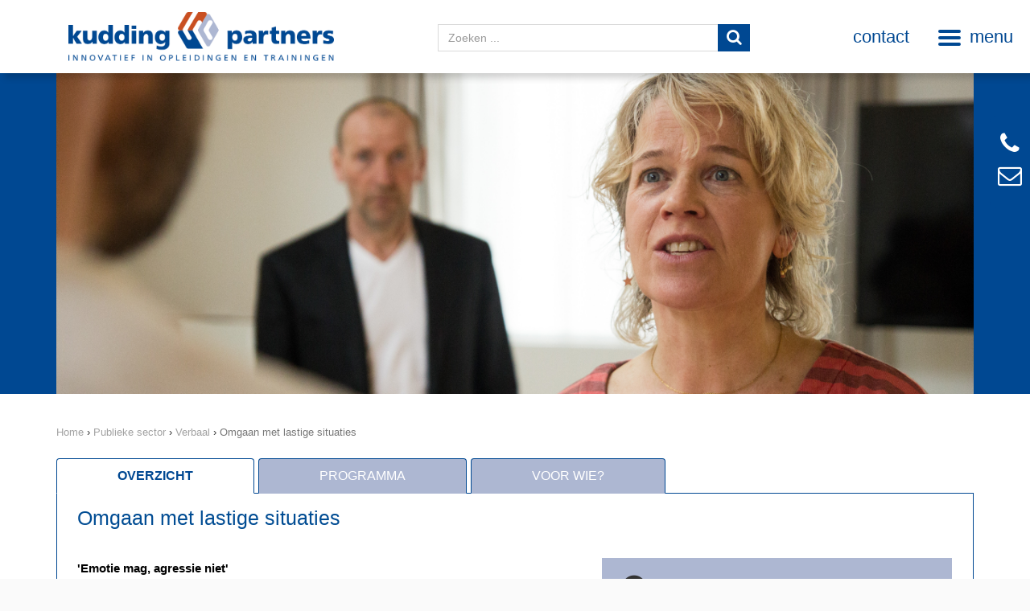

--- FILE ---
content_type: text/html; charset=utf-8
request_url: https://www.kudding.nl/publieke-taken/verbaal/omgaan-met-emoties-en-agressie-1/
body_size: 10807
content:
<!doctype html>
<html lang="nl">
    <head>
        <meta charset="utf-8" />
        <meta http-equiv="X-UA-Compatible" content="IE=edge" />
        <meta name="viewport" content="width=device-width, initial-scale=1, maximum-scale=1, user-scalable=0" />
                <meta name="google-site-verification" content="UB-ObJuowuFaM2Dar7K2BIwQAcGFC76wNtY5kuUC5M4" />
        
		<!--[if lt IE 9]>
		<script src="https://oss.maxcdn.com/html5shiv/3.7.2/html5shiv.min.js"></script>
		<script src="https://oss.maxcdn.com/respond/1.4.2/respond.min.js"></script>
		<![endif]-->
        
        <link href="//fonts.googleapis.com/css?family=Muli:300,400" rel="stylesheet" type="text/css">
        <link href="/assets/css/survey.css" rel="stylesheet" />
        <link href="/assets/css/style.css" rel="stylesheet" />
        <link href="/assets/img/favicon.ico" rel="shortcut icon" />
        
        	     
    	<title>Training omgaan met emoties en agressie | Publieke sector | Kudding & Partners</title>
	<meta name="keywords" content="omgaan met emoties, omgaan met agressie, agressietraining, agressiehantering, agressiepreventie">
	<meta name="description" content="Medewerkers publieke taak kunnen in hun werk geconfronteerd met grensoverschrijdend gedrag. Leer omgaan met emoties en agressie. Ontdek meer op de website.">
	<meta name="image" content="">
	<meta name="canonical" content="https://www.kudding.nl/publieke-taken/verbaal//training/omgaan-met-emoties-en-agressie/">
	<meta name="author" content="Studioweb.nl">
	<meta name="robots" content="index, follow, archive">
	<meta name="og:site_name" content="Kudding & Partners">
	<meta name="og:title" content="Training omgaan met emoties en agressie | Publieke sector">
	<meta name="og:url" content="https://www.kudding.nl/publieke-taken/verbaal//training/omgaan-met-emoties-en-agressie/">
	<meta name="og:description" content="Medewerkers publieke taak kunnen in hun werk geconfronteerd met grensoverschrijdend gedrag. Leer omgaan met emoties en agressie. Ontdek meer op de website.">
	<meta name="og:type" content="website">
	<meta name="og:image" content="">
	<meta name="twitter:card" content="summary">
	<meta name="twitter:site" content="@kuddingpartners">
	<meta name="twitter:title" content="Training omgaan met emoties en agressie | Publieke sector">
	<meta name="twitter:url" content="https://www.kudding.nl/publieke-taken/verbaal//training/omgaan-met-emoties-en-agressie/">
	<meta name="twitter:description" content="Medewerkers publieke taak kunnen in hun werk geconfronteerd met grensoverschrijdend gedrag. Leer omgaan met emoties en agressie. Ontdek meer op de website.">
	<meta name="twitter:image" content="">
	
	
	
</head>
    
    <body class="publieke-taken    page-29400">
	   
    <!-- Google Tag Manager -->
    <noscript><iframe src="//www.googletagmanager.com/ns.html?id=GTM-5NCX2M"
    height="0" width="0" style="display:none;visibility:hidden"></iframe></noscript>
    <script>(function(w,d,s,l,i){w[l]=w[l]||[];w[l].push({'gtm.start':
    new Date().getTime(),event:'gtm.js'});var f=d.getElementsByTagName(s)[0],
    j=d.createElement(s),dl=l!='dataLayer'?'&l='+l:'';j.async=true;j.src=
    '//www.googletagmanager.com/gtm.js?id='+i+dl;f.parentNode.insertBefore(j,f);
    })(window,document,'script','dataLayer','GTM-5NCX2M');</script>
    <!-- End Google Tag Manager -->
    
    <div class="wrapper">
        
                <div id="fb-root"></div>
        <script>(function(d, s, id) {
          var js, fjs = d.getElementsByTagName(s)[0];
          if (d.getElementById(id)) return;
          js = d.createElement(s); js.id = id;
          js.src = "//connect.facebook.net/nl_NL/sdk.js#xfbml=1&version=v2.3";
          fjs.parentNode.insertBefore(js, fjs);
        }(document, 'script', 'facebook-jssdk'));</script>
        
                
        <header id="header" data-id="1769319240">
		    <div class="container">
			    <div class="row">
				    <div class="col-md-4 col-sm-8 col-xs-12">
					    <a class="navbar-brand" href="/">
        					<img src="/assets/img/kudding-logo.png" class="img-responsive" alt="Kudding" />
    					</a>
				    </div>
				    
					<div class="col-md-3 col-md-push-5 col-sm-4">
						<nav class="navbar">
							<div class="toggle-menu">
								<div class="search-btn visible-xs">
									<span class="menu-title">zoeken</span>
									<button type="button" class="search-toggle" data-target="#search_form">
										<i class="fa fa-search" aria-hidden="true"></i>
									</button>
								</div>
								
								<div class="menu-btn">
									<button type="button" class="navbar-toggle collapsed" data-toggle="collapse" data-target="#bs-example-navbar-collapse-1">
										<span class="menu-title hidden-xs">menu</span>
		    				        	<span class="sr-only">Toggle navigation</span>
		    							<span class="icon-bar"></span>
		    							<span class="icon-bar"></span>
		    							<span class="icon-bar"></span>
		    						</button>
		    						<span class="menu-title visible-xs">menu</span>
								</div>
								
								<div class="collapse navbar-collapse" id="bs-example-navbar-collapse-1">
									<div class="container">
										<div class="row">
											<div class="container">
												<img src="/assets/img/kudding-logo.png" class="img-responsive menu-logo" alt="Kudding" />
											</div>
										</div>
										<a href="javascript:;" class="closebtn"><i class="fa fa-times" aria-hidden="true"></i></a>
										<div class="row">
											<div class="menu-wrapper">
												<div class="nav-blocks">
																											<div class="col-md-4 col-sm-4">
															<div class="menu-block">
																<img src="/site/assets/files/1082/healthcare-icon.225x0.png" class="img-responsive" alt="Zorg &amp; Welzijn" />
																<h2 class="b1">Zorg &amp; Welzijn</h2>
																
																																	<div class="block-item">	
																		<a href="#" class="toggle-menu-link">Preventie</a>
																		<ul class="dropdown-items">
																																							<li class="">
																					<a href="/gezondheidszorg/mindset/duurzame-inzetbaarheid/">Duurzame inzetbaarheid</a>
																				</li>
																																							<li class="">
																					<a href="/gezondheidszorg/mindset/teamgericht-veilig-werken-1/">Teamgericht sociaal veilig werken</a>
																				</li>
																																							<li class="">
																					<a href="/gezondheidszorg/mindset/team-coaching-1/">Team Coaching met behulp van Waarden Management</a>
																				</li>
																																							<li class="">
																					<a href="/gezondheidszorg/mindset/heartmath-methode-hart-voor-de-zorg/">Stressmanagement en hartcoherentie &quot;Hart voor de Zorg&quot;</a>
																				</li>
																																					</ul>
																	</div>
																																	<div class="block-item">	
																		<a href="#" class="toggle-menu-link">Verbaal</a>
																		<ul class="dropdown-items">
																																							<li class="">
																					<a href="/gezondheidszorg/verbaal/methodisch-omgaan-met-grensoverschrijdend-gedrag/">Omgaan met emoties en agressief gedrag</a>
																				</li>
																																							<li class="">
																					<a href="/gezondheidszorg/verbaal/omgaan-met-grensoverschrijdend-gedrag-aan-de-telefoon-en-de-balie/">Omgaan met emoties en agressief gedrag aan de telefoon en de balie</a>
																				</li>
																																							<li class="">
																					<a href="/gezondheidszorg/verbaal/ondersteunend-communiceren-bij-dementie/">Omgaan met onbegrepen gedrag in de ouderenzorg/dementie</a>
																				</li>
																																							<li class="">
																					<a href="/gezondheidszorg/verbaal/totale-communicatie/">Omgaan met moeilijk verstaanbaar gedrag in de gehandicaptenzorg/LVB</a>
																				</li>
																																							<li class="">
																					<a href="/gezondheidszorg/verbaal/veilig-op-huisbezoek/">Veilig op huisbezoek</a>
																				</li>
																																							<li class="">
																					<a href="/gezondheidszorg/verbaal/communiceren-met-clienten-met-een-psychiatrisch-ziektebeeld/">Omgaan met verward gedrag</a>
																				</li>
																																							<li class="">
																					<a href="/gezondheidszorg/verbaal/motiverende-gespreksvoering/">Motiverende gespreksvoering</a>
																				</li>
																																							<li class="">
																					<a href="/gezondheidszorg/verbaal/train-de-trainer-verbale-agressiemanagement/">Opleiding Train-de-Trainer verbale agressiepreventie en -hantering</a>
																				</li>
																																					</ul>
																	</div>
																																	<div class="block-item">	
																		<a href="#" class="toggle-menu-link">Fysiek</a>
																		<ul class="dropdown-items">
																																							<li class="">
																					<a href="/gezondheidszorg/fysiek/persoonlijke-veiligheidstechnieken/">Persoonlijke veiligheidstraining (PVT)</a>
																				</li>
																																							<li class="">
																					<a href="/gezondheidszorg/fysiek/handelen-bij-acute-geweldssituaties-1-1/">Teamgericht veilig werken bij een acute crisissituatie</a>
																				</li>
																																							<li class="">
																					<a href="/gezondheidszorg/fysiek/humane-begeleidingstechnieken-hbt/">Humane begeleidingsvaardigheden (HBV)</a>
																				</li>
																																							<li class="">
																					<a href="/gezondheidszorg/fysiek/humane-begeleidingstechnieken-voor-kinderen/">Omgaan met fysieke agressie bij kinderen</a>
																				</li>
																																							<li class="">
																					<a href="/gezondheidszorg/fysiek/train-de-trainer-fysieke-agressiemanagement/">Opleiding Train-de-Trainer Fysieke agressiepreventie en -hantering</a>
																				</li>
																																							<li class="">
																					<a href="/gezondheidszorg/fysiek/humane-controle-technieken-hct/">Humane Controle Vaardigheden (HCV)</a>
																				</li>
																																					</ul>
																	</div>
																																	<div class="block-item">	
																		<a href="#" class="toggle-menu-link">Nazorg</a>
																		<ul class="dropdown-items">
																																							<li class="">
																					<a href="/gezondheidszorg/opvang/intercollegiale-opvang/">Intercollegiale opvang na een schokkende gebeurtenis</a>
																				</li>
																																							<li class="">
																					<a href="/gezondheidszorg/opvang/bedrijfsopvangteam-bot-opvang-na-schokkende-gebeurtenissen/">Opleiding Opvang na schokkende gebeurtenissen (BOT)</a>
																				</li>
																																							<li class="">
																					<a href="/gezondheidszorg/opvang/individuele-opvang-na-een-traumatisch-incident/">Behandeling van PTSS door EMDR</a>
																				</li>
																																					</ul>
																	</div>
																																
															</div>
														</div>
																											<div class="col-md-4 col-sm-4">
															<div class="menu-block">
																<img src="/site/assets/files/1083/public-icon.225x0.png" class="img-responsive" alt="Publieke sector" />
																<h2 class="b2">Publieke sector</h2>
																
																																	<div class="block-item">	
																		<a href="#" class="toggle-menu-link">Preventie</a>
																		<ul class="dropdown-items">
																																							<li class="">
																					<a href="/publieke-taken/mindset/predictive-profiling/">Training Predictive Profiling</a>
																				</li>
																																							<li class="">
																					<a href="/publieke-taken/mindset/heartmath-methode/">Training Stressmanagement en hartcoherentie  &quot;Mentale Kracht&quot;</a>
																				</li>
																																					</ul>
																	</div>
																																	<div class="block-item">	
																		<a href="#" class="toggle-menu-link">Verbaal</a>
																		<ul class="dropdown-items">
																																							<li class="">
																					<a href="/publieke-taken/verbaal/omgaan-met-emoties-en-agressie-4/">Training conflicthantering</a>
																				</li>
																																							<li class="active">
																					<a href="/publieke-taken/verbaal/omgaan-met-emoties-en-agressie-1/">Omgaan met lastige situaties</a>
																				</li>
																																							<li class="">
																					<a href="/publieke-taken/verbaal/omgaan-met-grensoverschrijdend-gedrag-aan-de-telefoon-en-de-balie-1-1-1/">Weerbaarheid aan de telefoon</a>
																				</li>
																																							<li class="">
																					<a href="/publieke-taken/verbaal/omgaan-met-grensoverschrijdend-gedrag-aan-de-telefoon-en-de-balie-1-1-1-1/">Weerbaarheid aan de balie</a>
																				</li>
																																							<li class="">
																					<a href="/publieke-taken/verbaal/omgaan-met-grensoverschrijdend-gedrag-aan-de-telefoon-en-de-balie-1-1-1-1-1/">Training weerbaarheid voor medewerkers die op bezoek gaan bij burgers en bedrijven</a>
																				</li>
																																							<li class="">
																					<a href="/publieke-taken/verbaal/omgaan-met-emoties-en-agressie-3/">Training mediationvaardigheden (bemiddelingsvaardigheden)</a>
																				</li>
																																							<li class="">
																					<a href="/publieke-taken/verbaal/omgaan-met-emoties-en-agressie-3-2/">Training onderhandelen</a>
																				</li>
																																							<li class="">
																					<a href="/publieke-taken/verbaal/omgaan-met-emoties-en-agressie-3-1-1/">Training klachtbehandeling</a>
																				</li>
																																							<li class="">
																					<a href="/publieke-taken/verbaal/omgaan-met-emoties-en-agressie/">Training Omgaan met emoties en agressief gedrag</a>
																				</li>
																																							<li class="">
																					<a href="/publieke-taken/verbaal/omgaan-met-grensoverschrijdend-gedrag-aan-de-telefoon-en-de-balie-1/">Training Omgaan met emoties en agressief gedrag voor receptie en callcenter</a>
																				</li>
																																							<li class="">
																					<a href="/publieke-taken/verbaal/trainer-omgaan-met-emoties-en-agressie/">Opleiding Trainer de Trainer Agressiepreventie en -hantering</a>
																				</li>
																																							<li class="">
																					<a href="/publieke-taken/verbaal/omgaan-met-verwarde-personen/">Training omgaan met verward gedrag</a>
																				</li>
																																					</ul>
																	</div>
																																	<div class="block-item">	
																		<a href="#" class="toggle-menu-link">Fysiek</a>
																		<ul class="dropdown-items">
																																							<li class="">
																					<a href="/publieke-taken/fysiek/persoonlijke-veiligheidstechnieken-pvt/">Persoonlijke veiligheidsrespons technieken (PVT)</a>
																				</li>
																																							<li class="">
																					<a href="/publieke-taken/fysiek/handelen-bij-acute-geweldssituaties/">Handelen bij acute geweldsituaties</a>
																				</li>
																																					</ul>
																	</div>
																																	<div class="block-item">	
																		<a href="#" class="toggle-menu-link">Opvang</a>
																		<ul class="dropdown-items">
																																							<li class="">
																					<a href="/publieke-taken/opvang/bedrijfsopvangteam-bot-opvang-na-schokkende-gebeurtenissen-1/">Opleiding tot medewerker bedrijfsopvangteam (BOT)</a>
																				</li>
																																							<li class="">
																					<a href="/publieke-taken/opvang/intercollegiale-opvang-1/">Training Intercollegiale opvang</a>
																				</li>
																																					</ul>
																	</div>
																																
															</div>
														</div>
																											<div class="col-md-4 col-sm-4">
															<div class="menu-block">
																<img src="/site/assets/files/1084/education-icon.225x0.png" class="img-responsive" alt="Onderwijs" />
																<h2 class="b3">Onderwijs</h2>
																
																																	<div class="block-item">	
																		<a href="#" class="toggle-menu-link">Preventie</a>
																		<ul class="dropdown-items">
																																							<li class="">
																					<a href="/onderwijs/mindset/carrousel/">Veiligheid op school - een mini-symposium</a>
																				</li>
																																							<li class="">
																					<a href="/onderwijs/mindset/de-pedagogische-congierge/">Opleiding tot Pedagogische conciërge</a>
																				</li>
																																							<li class="">
																					<a href="/onderwijs/mindset/heartmath-methode-veerkracht-voor-leerkracht/">Hartcoherentie training “Veerkracht voor Leerkracht”</a>
																				</li>
																																							<li class="">
																					<a href="/onderwijs/mindset/individuele-coaching/">Training individuele coaching</a>
																				</li>
																																							<li class="">
																					<a href="/onderwijs/mindset/team-gericht-veilig-werken/">Training teamgericht veilig werken</a>
																				</li>
																																							<li class="">
																					<a href="/onderwijs/mindset/team-coaching/">Team Coaching</a>
																				</li>
																																							<li class="">
																					<a href="/onderwijs/mindset/sociale-weerbaarheidtraining-voor-leerlingen-en-leerkrachten/">Training mentale weerbaarheid</a>
																				</li>
																																					</ul>
																	</div>
																																	<div class="block-item">	
																		<a href="#" class="toggle-menu-link">Verbaal</a>
																		<ul class="dropdown-items">
																																							<li class="">
																					<a href="/onderwijs/verbaal/fysieke-agressie/">Training omgaan met verbale agressie en intimidatie</a>
																				</li>
																																							<li class="">
																					<a href="/onderwijs/verbaal/omgaan-met-conflicten/">Training omgaan met kritische ouders</a>
																				</li>
																																							<li class="">
																					<a href="/onderwijs/verbaal/train-de-trainer-verbale-agressiemanagement/">Opleiding Train-de-Trainer agressiepreventie en -hantering</a>
																				</li>
																																					</ul>
																	</div>
																																	<div class="block-item">	
																		<a href="#" class="toggle-menu-link">Fysiek</a>
																		<ul class="dropdown-items">
																																							<li class="">
																					<a href="/onderwijs/fysiek/train-de-trainer-persoonlijke-weerbaarheid-nee-nee/">Train-de-trainer opleiding persoonlijke weerbaarheid</a>
																				</li>
																																							<li class="">
																					<a href="/onderwijs/fysiek/humane-begeleidingstechnieken-voor-kinderen-in-het-sbo/">Training humane Begeleidingsvaardigheden voor kinderen</a>
																				</li>
																																					</ul>
																	</div>
																																	<div class="block-item">	
																		<a href="#" class="toggle-menu-link">Opvang</a>
																		<ul class="dropdown-items">
																																							<li class="">
																					<a href="/onderwijs/opvang/bedrijfsopvangteam-bot-opvang-na-schokkende-gebeurtenissen/">Training medewerker bedrijfsopvangteam BOT</a>
																				</li>
																																							<li class="">
																					<a href="/onderwijs/opvang/opvang-na-schokkende-gebeurtenissen/">Training opvang na schokkende gebeurtenissen</a>
																				</li>
																																							<li class="">
																					<a href="/onderwijs/opvang/individuele-opvang-na-een-traumatisch-incident/">Individuele opvang na een traumatisch incident</a>
																				</li>
																																					</ul>
																	</div>
																																
															</div>
														</div>
																										<div class="clear"></div>
												</div>
												
												<div class="bottom-menu">
													<div class="col-md-3 col-sm-3">
														<ul>
															<li><a href="/over-ons/" title="Over ons">Over ons</a></li>
															<li><a href="/klantenportfolio/" title="Klantenportfolio">Klantenportfolio</a></li>
															<li><a href="/erkenningen/" title="Accreditaties, erkenningen en registraties">Accreditaties, erkenningen en registraties</a></li>
														</ul>
													</div>
													<div class="col-md-3 col-sm-3">
														<ul>
															<li><a href="/in-de-media/" title="In de media">In de media</a></li>
															<li><a href="/site/assets/files/6655/algemene_voorwaarden_kudding_partners_id_5737-2-1.pdf" target="_blank">Algemene voorwaarden</a></li>
															<li><a href="/site/templates/files/klachtenreglement.pdf" target="_blank">Klachtregeling</a></li>
														</ul>
													</div>
													<div class="col-md-3 col-sm-3">
														<ul>
															<li><a href="/contact/" title="Contact">Contact</a></li>
<!-- 															<li><a href="/gezondheidszorg/inloggen-medewerkers/" title="Inloggen medewerkers">Inloggen medewerkers</a></li> -->
															<li><a href="https://www.planningpme.com/?cli=kudding#/login" title="Planning trainers" target="_blank">Planning trainers</a></li>
															<li class=""><a href="/inschrijven-vervolgtraining/" title="Inschrijven follow-up train-de-trainer">Inschrijven follow-up</a></li>
														</ul>
													</div>
													<div class="col-md-3 col-sm-3">
														<ul>
															<li class=""><a href="/gezondheidszorg/zelf-inspectie/" title="Zelf inspectie">Zelf inspectie</a></li>
															<li><a href="/digitale-leeromgeving/" title="Digitale leeromgeving">Digitale leeromgeving</a></li>
															<li><a href="/blog/" title="Blog">Blog</a></li>
														</ul>
													</div>
													
													<div class="clear"></div>
												</div>
												<div class="clear"></div>
											</div>
										</div>
									</div>
								</div>
							</div>
							<div class="contact-btn hidden-xs"><a href="/contact/" title="Contact">contact</a></div>
							
														
						</nav>
					</div>
					
					<div class="col-md-5 col-md-pull-3 col-sm-12 col-xs-12">
	            		<form id="search_form" class="navbar-right">
	                		<input type="text" placeholder="Zoeken ... " id="search_query" class="form-control"/>
	                		<span class="select-button">
	                			<i class="fa fa-search"></i>
	                		</span>
	            		</form>
					</div>
			    </div>
    		</div>
		</header>
		<div class="placeholder"></div>
	 	
		<div class="fixed-side-menu hidden-xs">
			<div class="phone">
				<a href="tel:0204199680"><i class="fa fa-phone" aria-hidden="true"></i></a>
			</div>
			<div class="mail">
				<a href="/cdn-cgi/l/email-protection#5930373f3619322c3d3d30373e773735"><i class="fa fa-envelope-o" aria-hidden="true"></i> </a>
			</div>
		</div>
	 	
		
	<section id="slider" class="full-image">
					<div class="slider-item content-slider container public">
				<div class="slider-info" style="background:#adb7d2 url(/assets/img/slider-icon-public.png) center center no-repeat;">
					<div class="slider-text">
						<h2>Publieke taak</h2>
						<p>Handhaaf vaardigheden om in de publieke sector</p><p>grensoverschrijdend gedrag te voorkomen</p><p>en er mee om te gaan</p>					</div>
				</div>
				
				<div class="slider-image" style="background: url(/site/assets/files/29400/website-7-2.jpg) center 40% no-repeat; max-width:100%;">
					<div class="slider-overlay "></div>
				</div>
				
			</div>
			</section>
<section id="training">
	<div class="container">
		<div class="row">
			<div class="col-md-12">
		            
     <ol class="breadcrumb hidden-xs">
                	    <li><a href="/" title="Kudding & Partners">Home</a> &rsaquo;</li>
        	        	    <li><a href="/publieke-taken/" title="Publieke sector">Publieke sector</a> &rsaquo;</li>
        	        	    <li><a href="/publieke-taken/#opleidingen" title="Verbaal">Verbaal</a> &rsaquo;</li>
        	        <li class="active">Omgaan met lastige situaties</li>
    </ol>

	        </div>
	        
	        <div class="col-md-12 col-sm-12">
		        
		        		        
		        <div class="training-tab-content">
				
					<ul class="nav nav-tabs">
					    <li class="active"><a data-toggle="tab" href="#training-overview">Overzicht</a></li>
						<li class=""><a data-toggle="tab" class="programm-tab" href="#programm">Programma</a></li>
						
												
													<li class=""><a data-toggle="tab" class="audience-tab" href="#audience">Voor wie?</a></li>
												
					</ul>
					
					<div class="tab-content">
						
						<div id="training-overview" class="tab-pane fade active in">
							<h1>Omgaan met lastige situaties</h1>
							
							<div class="row">
								<div class="col-md-7 col-sm-7">
									
									<div class="training-body expander" data-slicepoint="425">
										<p><strong>'Emotie mag, agressie niet'</strong></p>

<p>Medewerkers met klantcontact krijgen steeds vaker te maken met vormen van (verbale) agressie en suïcidedreiging. De Belastingdienst wil dat medewerkers hun taken en werkzaamheden kunnen uitvoeren in een veilige omgeving. Daarom geldt als norm: emotie mag, agressie niet.<br />
De burger of ondernemer mag rekenen op adequate fiscale dienstverlening en een professionele houding van medewerkers. En als medewerker mag je van de burger of ondernemer verwachten dat deze respectvol handelt en geen grensoverschrijdend gedrag vertoont.</p>

<p>De weerbaarheidstrainingen zijn gericht op zelfkennis, de ander en diens situatie begrijpen, en tools die de deelnemers kunnen helpen om constructief om te gaan met lastige situaties.</p>

<p>In dit deelgebied leren de deelnemers de situatie juist in te schatten, oog te hebben voor hun eigen rol en zich weerbaarder op te stellen in het contact. Zij leren hoe zij door hun gedrag het gesprek en de situatie in de hand kunnen houden en de veiligheidsrisico’s kunnen beperken.<br />
 </p>									</div>
									
									<div class="file-wrapper">
										
										<div class="file">
											<a href="javascript:;" data-toggle="modal" data-target="#brochure-modal" class="" title="Download trainings- en opleidingsgids">
												<i class="fa fa-file-pdf-o"></i> <span>Vraag de trainings- en opleidingsgids op</span> -- PDF
											</a>
										</div>
									
										<div class="modal fade" id="brochure-modal" tabindex="-1" role="dialog" aria-labelledby="brochure-modal" aria-hidden="true">
											<div class="modal-dialog modal-dialog-centered" role="document">
										    	<div class="modal-content">
													<div class="modal-header">
														<h5 class="modal-title">Vraag de trainings- en opleidingsgids op</h5>
												        <button type="button" class="close" data-dismiss="modal" aria-label="Close">
												        	<span aria-hidden="true">&times;</span>
												        </button>
										    		</div>
										    		<form id="InputfieldForm1" class=" InputfieldForm" method="post" action="" data-colspacing="1" novalidate="novalidate">
											    		<input name="reference" type="hidden" value="Omgaan met lastige situaties">
											    		<input name="page_id" type="hidden" value="29400">
											    		
														<div class="modal-body">
															<ul class="Inputfields">
																<li class="Inputfield InputfieldText ui-widget InputfieldStateRequired">
																	<label class="InputfieldHeader ui-widget-header">Naam instelling *</label>
																	
																	<div class="InputfieldContent ui-widget-content">
																		<input class="required" name="company" type="text" maxlength="2048" aria-required="true">
																	</div>
																</li>
																
																<li class="Inputfield InputfieldText ui-widget InputfieldStateRequired">

																	<label class="InputfieldHeader ui-widget-header">Contactpersoon *</label>
																	
																	<div class="InputfieldContent ui-widget-content">
																		<input class="required" name="form_name" type="text" maxlength="2048" aria-required="true">
																	</div>
																</li>
																
																<li class="Inputfield InputfieldEmail ui-widget InputfieldStateRequired">
																	<label class="InputfieldHeader ui-widget-header">E-mailadres *</label>
																	
																	<div class="InputfieldContent ui-widget-content">
																		<input name="form_email" class="required" type="email" maxlength="512" aria-required="true">
																	</div>
																</li>
																
																<li class="Inputfield InputfieldText ui-widget">
																	<label class="InputfieldHeader ui-widget-header">Telefoonnummer</label>
																	
																	<div class="InputfieldContent ui-widget-content">
																		<input class="InputfieldMaxWidth" name="phone" type="text" maxlength="2048">
																	</div>
																</li>
																
																<li class="Inputfield InputfieldText ui-widget">
																	<div class="form-check form-check-captcha ps-0 ">
			<label class="form-check-label " for="captcha_check">
			<span>46</span>
			<span>+</span>
			<img src="[data-uri]" />
			<span>=</span> *</label>
			<input id="captcha_check" class="form-control required" name="captcha_check" type="text" maxlength="2048" autocomplete="off">
      </div>																</li>
																			
															</ul>
										    			</div>
													
														<div class="modal-footer">
															<button type="button" class="btn btn-secondary" data-dismiss="modal">Annuleren</button>
															<button class="btn btn-orange" name="submit" value="Versturen" type="submit">Versturen</button>
											    		</div>
											    		
											    		<input type="hidden" name="TOKEN1961142810X1769319240" value="pye1.qN6XVhdh5GN0MudQC4aU1BfZQPC" class="_post_token" />
										    		</form>
												</div>
											</div>
										</div>
										
									</div>
									
									<div class="results">
					    				<h2>Resultaat</h2>
										<ul>
																							<li><span>&check;</span> de acht maatregelen binnen de Veilige Publieke Taken (VPT) op hoofdlijnen beschrijven.</li>
																							<li><span>&check;</span> een norm stellen wat acceptabel is en wat niet acceptabel is in het gedrag van de klant.</li>
																							<li><span>&check;</span> beschrijven welke invloed hun eigen gedrag heeft op de klant.</li>
																							<li><span>&check;</span> het verschil tussen de diverse vormen van agressief gedrag beschrijven (onderverdeling in ABCD- gedrag) met mogelijke uiterlijke kenmerken en deze vormen herkennen in concrete situaties.</li>
																							<li><span>&check;</span> persoonlijke en praktische handvatten hanteren met het doel de eigen spanning in specifieke situaties te verlagen.</li>
																							<li><span>&check;</span> op hoofdlijnen beschrijven welke elementen van de telefoonsituatie van invloed kunnen zijn op het gesprek.</li>
																					</ul>
									</div>
								</div>
								
								<div class="col-md-5 col-sm-5">
									<div class="training-overview-details">
										
																				<div class="detail-item">
											<div class="icon">
												<i class="fa fa-clock-o"></i>
											</div>
											<span>1 dag</span>
										</div>
																				
																				<div class="detail-item">
											<div class="icon">
												<i class="fa fa-tag"></i>
											</div>
											<span>€ 725,00 per persoon</span>
										</div>
																				
																				<div class="detail-item">
											<div class="icon">
												<i class="fa fa-users"></i>
											</div>
											<span>min. 6 max. 12</span>
										</div>
																				
										<div class="detail-item">
											<div class="icon">
												<i class="fa fa-cogs"></i>
											</div>
											
																						<span>Open inschrijving training</span>
											
										</div>
									</div>
									
								</div>
							</div>
							
							<div class="tab-pabe-cta">
										
																
								<div class="row">
																		
									<div class="col-right">	
										<div class="trigger-tab-btn">
											<a href="javascript:;" class="js-trigger-programm">Volgende pagina &raquo;</a>
										</div>
									</div>
								</div>
							</div>
							
						</div>
						
						
						<div id="programm" class="tab-pane fade">
							
							<div class="row">
								<div class="col-md-9 col-sm-8">
																		
									<div class="toggle-wrapper">
										
										<div class="programm-toggle-item">
											
											<a href="#" class="toggle-link">
												<div class="col-md-3 col-sm-3 col-xs-3">
													<div class="icon"><i class="fa fa-comments"></i></div>
												</div>
												
												<div class="col-md-6 col-sm-6 col-xs-6">
													<div class="toggle-title">Intake</div>
												</div>
												
												<div class="col-md-3 col-sm-3 col-xs-3">
													<div class="toggle-icon">
														<i class="fa fa-plus"></i>
														<i class="fa fa-minus"></i>
													</div>
												</div>
												<div class="clear"></div>
											</a>
    					
											<div class="toggle-info">
												<div class="col-md-9 col-md-offset-3 col-sm-12 col-sm-offset-0">
																									</div>
											</div>
											
											<div class="clear"></div>
										</div>
										
										
										<div class="programm-toggle-item">
											
											<a href="#" class="toggle-link">
												<div class="col-md-3 col-sm-3 col-xs-3">
													<div class="icon"><i class="fa fa-file-text-o"></i></div>
												</div>
												<div class="col-md-6 col-sm-6 col-xs-6">
													<div class="toggle-title">Accreditatie & studiepunten</div>
												</div>
												
												<div class="col-md-3 col-sm-3 col-xs-3">
													<div class="toggle-icon">
														<i class="fa fa-plus"></i>
														<i class="fa fa-minus"></i>
													</div>
												</div>
												<div class="clear"></div>
											</a>
    					
											<div class="toggle-info">
												<div class="col-md-9 col-md-offset-3">
																									</div>
											</div>
											<div class="clear"></div>
										</div>
										
										<div class="programm-toggle-item">
											
											<a href="#" class="toggle-link">
												<div class="col-md-3 col-sm-3 col-xs-3">
													<div class="icon"><i class="fa fa-users"></i></div>
												</div>
												
												<div class="col-md-6 col-sm-6 col-xs-6">
													<div class="toggle-title">Groepsgrootte</div>
												</div>
												
												<div class="col-md-3 col-sm-3 col-xs-3">
													<div class="toggle-icon">
														<i class="fa fa-plus"></i>
														<i class="fa fa-minus"></i>
													</div>
												</div>
												<div class="clear"></div>
											</a>
    					
											<div class="toggle-info">
												<div class="col-md-9 col-md-offset-3">
																									</div>
											</div>
											
											<div class="clear"></div>
										</div>
										
										<div class="programm-toggle-item">
											
											<a href="#" class="toggle-link">
												<div class="col-md-3 col-sm-3 col-xs-3">
													<div class="icon"><i class="fa fa-certificate"></i></div>
												</div>
												
												<div class="col-md-6 col-sm-6 col-xs-6">
													<div class="toggle-title">Afronding</div>
												</div>
												
												<div class="col-md-3 col-sm-3 col-xs-3">
													<div class="toggle-icon">
														<i class="fa fa-plus"></i>
														<i class="fa fa-minus"></i>
													</div>
												</div>
												<div class="clear"></div>
											</a>
    					
											<div class="toggle-info">
												<div class="col-md-9 col-md-offset-3">
																									</div>
											</div>
											
											<div class="clear"></div>
										</div>
										
									</div>
								</div>
							</div>
							
														
						</div>
						
												
						<div id="audience" class="tab-pane fade">
							<div class="row">
								<div class="col-md-12 col-sm-12">
									<p>Deze training is voor medewerkers met klantcontact die geconfronteerd worden met emoties en verbaal agressief gedrag.</p>

<p>Alle medewerkers en leidinggevenden, van starters tot gevorderden.<br />
 </p>								</div>
							</div>
						</div>
						
					</div>
					
					<div class="btn-wrapper">
						<div class="return">
														<a href="/publieke-taken#opleidingen">&laquo; Terug naar opleidingen</a>
						</div>
						<div class="sign-in">
							<a href="/vrijblijvende-offerte-aanvragen/29400" title="Aanmelden voor Omgaan met lastige situaties">Een vrijblijvende offerte aanvragen</a>
						</div>
					</div>
					
				</div>
	        </div>
			        
		</div>
	</div>
</section>
	

	

	
            <div class="push"></div>
        </div> <!-- end:wrapper -->
		<footer id="footer">
    		<div class="container">
        		<div class="row">
            		<div class="col-md-6 col-sm-6">
	            		<img src="/assets/img/kudding-footer-logo.png" class="img-responsive footer-logo" alt="Kudding" />
            		</div>
        		</div>
        		        		<div class="row">
	        		<div class="col-md-6 col-sm-6">
		        		<p>Voor direct contact met één van onze medewerkers kun je ons telefonisch bereiken via <a href="tel:0204199680">+31 20 4199 680</a>, per e-mail via <a href="/cdn-cgi/l/email-protection#ed84838b82ad8698898984838ac38381"><span class="__cf_email__" data-cfemail="751c1b131a351e0011111c1b125b1b19">[email&#160;protected]</span></a> of via onderstaand contactformulier.</p>
		        		
									        		<div class="contact-form">
				        		
<form id="InputfieldForm1" class=" InputfieldForm" method="post" action="/publieke-taken/verbaal/omgaan-met-emoties-en-agressie-1/" data-colspacing="1">
<ul class='Inputfields'>

	<li class='Inputfield InputfieldText Inputfield_form_name ui-widget InputfieldStateRequired' id='wrap_form_name'>

		<label class='InputfieldHeader ui-widget-header' for='form_name'>Naam *<i title='Toggle open/close' class='toggle-icon fa fa-fw fa-angle-down' data-to='fa-angle-down fa-angle-right'></i></label>
		<div class='InputfieldContent ui-widget-content'>

<input id="form_name" class=" required InputfieldMaxWidth" name="form_name" type="text" maxlength="2048" placeholder="Naam invoeren *" />
		</div>
	</li>
	<li class='Inputfield InputfieldEmail Inputfield_form_email ui-widget InputfieldStateRequired' id='wrap_form_email'>

		<label class='InputfieldHeader ui-widget-header' for='form_email'>E-mail *<i title='Toggle open/close' class='toggle-icon fa fa-fw fa-angle-down' data-to='fa-angle-down fa-angle-right'></i></label>
		<div class='InputfieldContent ui-widget-content'>

<input id="form_email" name="form_email" class=" required InputfieldMaxWidth" type="email" maxlength="512" placeholder="E-mail invoeren *" />
		</div>
	</li>
	<li class='Inputfield InputfieldText Inputfield_telefoon ui-widget InputfieldStateRequired' id='wrap_telefoon'>

		<label class='InputfieldHeader ui-widget-header' for='telefoon'>Telefoon *<i title='Toggle open/close' class='toggle-icon fa fa-fw fa-angle-down' data-to='fa-angle-down fa-angle-right'></i></label>
		<div class='InputfieldContent ui-widget-content'>

<input id="telefoon" class=" required InputfieldMaxWidth" name="telefoon" type="text" maxlength="2048" placeholder="Telefoonnummer invoeren *" />
		</div>
	</li>
	<li class='Inputfield InputfieldCheckboxes Inputfield_cta ui-widget' id='wrap_cta'>

		<label class='InputfieldHeader ui-widget-header' for='cta'>CTA<i title='Toggle open/close' class='toggle-icon fa fa-fw fa-angle-down' data-to='fa-angle-down fa-angle-right'></i></label>
		<div class='InputfieldContent ui-widget-content'>

<ul class='InputfieldCheckboxesStacked'>
	<li><label><input type='checkbox' name='cta[]' id='cta_trainings-_en_opleidingsgids_aanvragen' value='trainings- en opleidingsgids aanvragen' /><span class='pw-no-select'>trainings- en opleidingsgids aanvragen</span></label></li>
	<li><label><input type='checkbox' name='cta[]' id='cta_ik_wil_gebeld_worden' value='ik wil gebeld worden' /><span class='pw-no-select'>ik wil gebeld worden</span></label></li>
</ul>
		</div>
	</li>
	<li class='Inputfield InputfieldMarkup ui-widget' id='InputfieldMarkup6'>

		<div class='InputfieldContent ui-widget-content'>
<div id="g-recaptcha-6975ab48e3a2b" class="g-recaptcha" data-id="g-recaptcha-6975ab48e3a2b" data-hl="" data-sitekey="" data-theme="light" data-type="image" data-size="normal" data-index="0" ></div>
		</div>
	</li>
	<li class='Inputfield InputfieldSubmit Inputfield_submit ui-widget' id='wrap_Inputfield_submit'>

		<div class='InputfieldContent ui-widget-content'>

<button id="Inputfield_submit" class="ui-button ui-widget ui-state-default ui-corner-all" name="submit" value="Versturen" type="submit"><span class='ui-button-text'>Versturen</span></button>
		</div>
	</li>
</ul>
<input type='hidden' name='TOKEN1961142810X1769319240' value='pye1.qN6XVhdh5GN0MudQC4aU1BfZQPC' class='_post_token' />
</form><script data-cfasync="false" src="/cdn-cgi/scripts/5c5dd728/cloudflare-static/email-decode.min.js"></script><script src='https://www.google.com/recaptcha/api.js' async defer></script>			        		</div>
			        				        	
			        	<div class="footer-partners">
				        	<div class="footer-title">Onze samenwerkingspartners</div>
				        	<div class="d-flex">
					        	<div class="logo logo-1">
						        	<img src="/assets/img/ao-groep-logo-white.png" class="img-responsive" alt="AO Groep" />
					        	</div>
					        	
					        	<div class="logo logo-2">
						        	<img src="/assets/img/segment-logo-white.png" class="img-responsive" alt="Segment" />
					        	</div>
				        	</div>
			        	</div>
			        	
	        		</div>
            		<div class="col-md-5 col-md-offset-1 col-sm-6">
	            		<span class="footer-title">Handige links</span>
	            		<div class="footer-links">
		            		<ul>
			            		<li class=""><a href="/gezondheidszorg/zelf-inspectie/" title="Zelf inspectie">Zelf inspectie</a></li>
		            		</ul>
	            		</div>
	            		
	            		<div class="footer-links">
		            		<ul>
			            		<li class=""><a href="/inschrijven-vervolgtraining/" title="Inschrijven follow-up train-de-trainer">Inschrijven follow-up train-de-trainer</a></li>
			            		<li class=""><a href="/digitale-leeromgeving/" title="Digitale leeromgeving">Digitale leeromgeving</a></li>
			            		<li><a href="https://www.planningpme.com/?cli=kudding#/login" title="Planning trainers" target="_blank">Planning trainers</a></li>
								<!-- <li class="">
									<a href="/gezondheidszorg/inloggen-medewerkers/" title="Inloggen medewerkers">Inloggen medewerkers</a></li> -->
		            		</ul>
	            		</div>
	            		
	            		<div class="footer-links">
		            		<ul>
			            		<li class="">
			            			<a href="/de-filosofie-achter-onze-agressietrainingen-opleidingen/" title="De filosofie achter onze agressietrainingen &amp; opleidingen">De filosofie achter onze agressietrainingen &amp; opleidingen</a>
			            		</li>
			            		<li class="">
			            			<a href="/over-ons/" title="Over ons">Over ons</a>
			            		</li>
			            		<li class="">
			            			<a href="/klantenportfolio/" title="Klantenportfolio">Klantenportfolio</a>
			            		</li>
			            		<li class="">
			            			<a href="/erkenningen/" title="Accreditaties, erkenningen en registraties">Accreditaties, erkenningen en registraties</a>
			            		</li>
			            		<li class="">
			            			<a href="/in-de-media/" title="In de media">In de media</a>
			            		</li>
			            		<li class="">
			            			<a href="/contact/" title="Contact">Contact</a>
			            		</li>
		            		</ul>
	            		</div>
	            		
	            		<div class="footer-links">
		            		<ul>
			            		<li><a href="/site/assets/files/6655/algemene_voorwaarden_kudding_partners_id_5737-2-1.pdf" target="_blank">Algemene voorwaarden</a>
			            		<li><a href="/site/templates/files/klachtenreglement-kudding-en-partners.pdf" target="_blank">Klachtregeling</a></li>
			            		<li><a href="/site/templates/files/privacy-disclaimer-kudding-partners.pdf" target="_blank">Privacy Disclaimer</a></li>
		            		</ul>
	            		</div>
            		</div>
        		</div>
        		    		</div>
		</footer>
		
				
		<script src="//ajax.googleapis.com/ajax/libs/jquery/1.11.2/jquery.min.js"></script>
		<script src="//maxcdn.bootstrapcdn.com/bootstrap/3.3.4/js/bootstrap.min.js"></script>
		<script src="/assets/js/modernizr.min.js" type="text/javascript"></script>
		<script src="/assets/js/fancybox/jquery.fancybox.js" type="text/javascript"></script>
		<script src="/assets/js/fancybox/jquery.fancybox-media.js" type="text/javascript"></script>
		<script src="/assets/js/jquery/jquery.validate.js" type="text/javascript"></script>
		<script src="/assets/js/jquery/jquery.cycle2.min.js" type="text/javascript"></script>
		<script src="/assets/js/jquery/jquery.placeholder.js" type="text/javascript"></script>
		<script src="/assets/js/jquery/jquery.equalheights.min.js" type="text/javascript"></script>
		<script src="/assets/js/jquery/jquery.parallax.min.js" type="text/javascript"></script>
		<script src="/assets/js/owl/owl.carousel.js" type="text/javascript"></script>
		<script src="/assets/js/jquery.matchHeight.js" type="text/javascript"></script>
		<script src="/assets/js/bootstrap_datepicker.js" type="text/javascript"></script>
		<script src="/assets/js/jssocials.js" type="text/javascript"></script>
		<script src="/assets/js/jquery.expander.js" type="text/javascript"></script>
		<script src="/assets/js/jquery.cookie.js" type="text/javascript"></script>
		<script src="/assets/js/jquery.unveil.js" type="text/javascript"></script>
		<!-- <script src="https://surveyjs.azureedge.net/0.12.23/survey.jquery.min.js"></script> -->
		
		<!--
		<script src="/assets/js/survey.jquery.min.js" type="text/javascript"></script>
		<script src="/assets/js/survey.js" type="text/javascript"></script>
		-->
		
				
				
		<script src="/assets/js/scripts.js" type="text/javascript"></script>
		
				 
		<script type="text/javascript">
			(function() {
				var css = document.createElement('link');
				css.href = '//netdna.bootstrapcdn.com/font-awesome/4.0.3/css/font-awesome.min.css';
				css.rel = 'stylesheet';
				css.type = 'text/css';
				document.getElementsByTagName('head')[0].appendChild(css);
			})();
		</script>
		 

				
			        <!-- smartlook includes --> 
	        <script type="text/javascript"> 
	            var issuuConfig = { 
	                guid: 'c2a6c437-6bc0-4a7a-8f3d-1f94c66d632f', 
	                domain: '*.kudding.nl' 
	            }; 
	        </script> 
	        <script type="text/javascript"> 
	            document.write(unescape("%3Cscript src='//static.issuu.com/smartlook/ISSUU.smartlook.js' type='text/javascript'%3E%3C/script%3E")); 
	        </script> 
	        <!-- end smartlook includes --> 
	    		
	
<script>var as_config = {"as_minLength":"3","as_close_text":"Sluiten","as_search_form":"#search_form","as_search_input":"#search_query","as_query_name":"q","as_query_url":"\/zoeken\/","add_script":1};</script>
<script src='/site/modules/AjaxSearch/AjaxSearch.js'></script><script defer src="https://static.cloudflareinsights.com/beacon.min.js/vcd15cbe7772f49c399c6a5babf22c1241717689176015" integrity="sha512-ZpsOmlRQV6y907TI0dKBHq9Md29nnaEIPlkf84rnaERnq6zvWvPUqr2ft8M1aS28oN72PdrCzSjY4U6VaAw1EQ==" data-cf-beacon='{"version":"2024.11.0","token":"03af55d2d88045d2a85350111ed06534","r":1,"server_timing":{"name":{"cfCacheStatus":true,"cfEdge":true,"cfExtPri":true,"cfL4":true,"cfOrigin":true,"cfSpeedBrain":true},"location_startswith":null}}' crossorigin="anonymous"></script>
</body>
</html>

--- FILE ---
content_type: text/css
request_url: https://www.kudding.nl/assets/css/survey.css
body_size: 579
content:
/*!
 * surveyjs - Survey JavaScript library v0.12.1
 * Copyright (c) 2015-2017 Devsoft Baltic O�  - http://surveyjs.org/
 * License: MIT (http://www.opensource.org/licenses/mit-license.php)
 */
.sv_window {
  position: fixed;
  bottom: 3px;
  right: 10px;
  background-color: cadetblue;
  padding: 1px;
  font-family: "Helvetica Neue",Helvetica,Arial,sans-serif;
  font-size: 14px;
  font-style: normal;
  font-weight: 400;
  line-height: 1.42857143;
  text-align: left;
  text-align: start;
  text-decoration: none;
  text-shadow: none;
  text-transform: none;
  letter-spacing: normal;
  word-break: normal;
  word-spacing: normal;
  word-wrap: normal;
  white-space: normal;
  background-color: #fff;
  -webkit-background-clip: padding-box;
  background-clip: padding-box;
  border: 1px solid #ccc;
  border: 1px solid rgba(0, 0, 0, 0.2);
  border-radius: 6px;
  -webkit-box-shadow: 0 5px 10px rgba(0, 0, 0, 0.2);
  box-shadow: 0 5px 10px rgba(0, 0, 0, 0.2);
  line-break: auto; }

.sv_window_title {
  padding: 8px 14px;
  margin: 0;
  font-size: 14px;
  background-color: #f7f7f7;
  border-bottom: 1px solid #ebebeb;
  border-radius: 5px 5px 0 0; }

.sv_window_content {
  padding: 8px;
  margin: 0; }

.sv_window_title a, .sv_window_title a:link, .sv_window_title a:visited {
  text-decoration: none;
  font-size: 14px;
  font-style: normal;
  color: black; }

.sv_main {
  width: 100%; }

sv_body {
  margin-bottom: 10px; }

.sv_page_empty {
  height: 100px;
  width: 100%;
  display: table; }

.sv_page_empty_content {
  display: table-cell;
  vertical-align: middle;
  text-align: center; }

.sv_row {
  border-bottom: 1px solid #ccc;
  border-bottom: 1px solid rgba(0, 0, 0, 0.2); }

.sv_q {
  padding: 10px 3px;
  margin: 0;
  clear: none;
  box-sizing: border-box; }

.sv_q_title {
  width: 100%; }

.sv_q_erbox {
  padding: 2px;
  color: red; }

.sv_q_matrix {
  width: 100%;
  max-width: 100%; }
  .sv_q_matrix th, .sv_q_matrix td {
    text-align: center;
    vertical-align: central; }
  .sv_q_matrix td:first-child {
    text-align: left; }

.sv_q_checkbox {
  display: inline-block; }

.sv_q_other {
  padding-left: 4px; }

.sv_q_radiogroup {
  display: inline-block; }

.sv_q_rating {
  display: inline-block; }

.sv_q_rating > :first-child {
  border-bottom-left-radius: 4px;
  border-top-left-radius: 4px; }

.sv_q_rating > :last-child {
  border-bottom-right-radius: 4px;
  border-top-right-radius: 4px; }

.sv_q_rating_item {
  margin-left: -1px;
  padding: 6px 12px;
  margin-bottom: 0px;
  text-align: center;
  white-space: nowrap;
  vertical-align: middle;
  -ms-touch-action: manipulation;
  touch-action: manipulation;
  cursor: pointer;
  -webkit-user-select: none;
  -moz-user-select: none;
  -ms-user-select: none;
  user-select: none;
  background-image: none;
  border: 1px solid #ccc; }

.sv_q_rating_item.active {
  background-color: #d4d4d4;
  border-color: #8c8c8c; }

.sv_q_rating_item:hover {
  background-color: #e6e6e6;
  border-color: #adadad; }

.sv_q_rating > .sv_q_rating_item input[type='radio'] {
  position: absolute;
  clip: rect(0px, 0px, 0px, 0px);
  pointer-events: none; }


--- FILE ---
content_type: text/css
request_url: https://www.kudding.nl/assets/css/style.css
body_size: 42594
content:
/* normalize.css v3.0.2 | MIT License | git.io/normalize */html{font-family:sans-serif;-ms-text-size-adjust:100%;-webkit-text-size-adjust:100%;}body{margin:0;}article,aside,details,figcaption,figure,footer,header,hgroup,main,menu,nav,section,summary{display:block;}audio,canvas,progress,video{display:inline-block;vertical-align:baseline;}audio:not([controls]){display:none;height:0;}[hidden],template{display:none;}a{background-color:transparent;}a:active,a:hover{outline:0;}abbr[title]{border-bottom:1px dotted;}b,strong{font-weight:bold;}dfn{font-style:italic;}h1{font-size:2em;margin:0.67em 0;}mark{background:#ff0;color:#000;}small{font-size:80%;}sub,sup{font-size:75%;line-height:0;position:relative;vertical-align:baseline;}sup{top:-0.5em;}sub{bottom:-0.25em;}img{border:0;}svg:not(:root){overflow:hidden;}figure{margin:1em 40px;}hr{-moz-box-sizing:content-box;box-sizing:content-box;height:0;}pre{overflow:auto;}code,kbd,pre,samp{font-family:monospace, monospace;font-size:1em;}button,input,optgroup,select,textarea{color:inherit;font:inherit;margin:0;}button{overflow:visible;}button,select{text-transform:none;}button,html input[type="button"],input[type="reset"],input[type="submit"]{-webkit-appearance:button;cursor:pointer;}button[disabled],html input[disabled]{cursor:default;}button::-moz-focus-inner,input::-moz-focus-inner{border:0;padding:0;}input{line-height:normal;}input[type="checkbox"],input[type="radio"]{box-sizing:border-box;padding:0;}input[type="number"]::-webkit-inner-spin-button,input[type="number"]::-webkit-outer-spin-button{height:auto;}input[type="search"]{-webkit-appearance:textfield;-moz-box-sizing:content-box;-webkit-box-sizing:content-box;box-sizing:content-box;}input[type="search"]::-webkit-search-cancel-button,input[type="search"]::-webkit-search-decoration{-webkit-appearance:none;}fieldset{border:1px solid #c0c0c0;margin:0 2px;padding:0.35em 0.625em 0.75em;}legend{border:0;padding:0;}textarea{overflow:auto;}optgroup{font-weight:bold;}table{border-collapse:collapse;border-spacing:0;}td,th{padding:0;}/* Source: https://github.com/h5bp/html5-boilerplate/blob/master/src/css/main.css */@media print{*,*:before,*:after{background:transparent !important;color:#000 !important;box-shadow:none !important;text-shadow:none !important;}a,a:visited{text-decoration:underline;}a[href]:after{content:" (" attr(href) ")";}abbr[title]:after{content:" (" attr(title) ")";}a[href^="#"]:after,a[href^="javascript:"]:after{content:"";}pre,blockquote{border:1px solid #999;page-break-inside:avoid;}thead{display:table-header-group;}tr,img{page-break-inside:avoid;}img{max-width:100% !important;}p,h2,h3{orphans:3;widows:3;}h2,h3{page-break-after:avoid;}select{background:#fff !important;}.navbar{display:none;}.btn > .caret,.Inputfields #Inputfield_submit > .caret,.dropup > .btn > .caret,.dropup > .Inputfields #Inputfield_submit > .caret,.Inputfields .dropup > #Inputfield_submit > .caret{border-top-color:#000 !important;}.label{border:1px solid #000;}.table{border-collapse:collapse !important;}.table td,.table th{background-color:#fff !important;}.table-bordered th,.table-bordered td{border:1px solid #ddd !important;}}@font-face{font-family:'Glyphicons Halflings';src:url('../fonts/bootstrap/glyphicons-halflings-regular.eot');src:url('../fonts/bootstrap/glyphicons-halflings-regular.eot?#iefix') format('embedded-opentype'), url('../fonts/bootstrap/glyphicons-halflings-regular.woff2') format('woff2'), url('../fonts/bootstrap/glyphicons-halflings-regular.woff') format('woff'), url('../fonts/bootstrap/glyphicons-halflings-regular.ttf') format('truetype'), url('../fonts/bootstrap/glyphicons-halflings-regular.svg#glyphicons_halflingsregular') format('svg');}.glyphicon{position:relative;top:1px;display:inline-block;font-family:'Glyphicons Halflings';font-style:normal;font-weight:normal;line-height:1;-webkit-font-smoothing:antialiased;-moz-osx-font-smoothing:grayscale;}.glyphicon-asterisk:before{content:"\2a";}.glyphicon-plus:before{content:"\2b";}.glyphicon-euro:before,.glyphicon-eur:before{content:\20ac;}.glyphicon-minus:before{content:\2212;}.glyphicon-cloud:before{content:\2601;}.glyphicon-envelope:before{content:\2709;}.glyphicon-pencil:before{content:\270f;}.glyphicon-glass:before{content:\e001;}.glyphicon-music:before{content:\e002;}.glyphicon-search:before{content:\e003;}.glyphicon-heart:before{content:\e005;}.glyphicon-star:before{content:\e006;}.glyphicon-star-empty:before{content:\e007;}.glyphicon-user:before{content:\e008;}.glyphicon-film:before{content:\e009;}.glyphicon-th-large:before{content:\e010;}.glyphicon-th:before{content:\e011;}.glyphicon-th-list:before{content:\e012;}.glyphicon-ok:before{content:\e013;}.glyphicon-remove:before{content:\e014;}.glyphicon-zoom-in:before{content:\e015;}.glyphicon-zoom-out:before{content:\e016;}.glyphicon-off:before{content:\e017;}.glyphicon-signal:before{content:\e018;}.glyphicon-cog:before{content:\e019;}.glyphicon-trash:before{content:\e020;}.glyphicon-home:before{content:\e021;}.glyphicon-file:before{content:\e022;}.glyphicon-time:before{content:\e023;}.glyphicon-road:before{content:\e024;}.glyphicon-download-alt:before{content:\e025;}.glyphicon-download:before{content:\e026;}.glyphicon-upload:before{content:\e027;}.glyphicon-inbox:before{content:\e028;}.glyphicon-play-circle:before{content:\e029;}.glyphicon-repeat:before{content:\e030;}.glyphicon-refresh:before{content:\e031;}.glyphicon-list-alt:before{content:\e032;}.glyphicon-lock:before{content:\e033;}.glyphicon-flag:before{content:\e034;}.glyphicon-headphones:before{content:\e035;}.glyphicon-volume-off:before{content:\e036;}.glyphicon-volume-down:before{content:\e037;}.glyphicon-volume-up:before{content:\e038;}.glyphicon-qrcode:before{content:\e039;}.glyphicon-barcode:before{content:\e040;}.glyphicon-tag:before{content:\e041;}.glyphicon-tags:before{content:\e042;}.glyphicon-book:before{content:\e043;}.glyphicon-bookmark:before{content:\e044;}.glyphicon-print:before{content:\e045;}.glyphicon-camera:before{content:\e046;}.glyphicon-font:before{content:\e047;}.glyphicon-bold:before{content:\e048;}.glyphicon-italic:before{content:\e049;}.glyphicon-text-height:before{content:\e050;}.glyphicon-text-width:before{content:\e051;}.glyphicon-align-left:before{content:\e052;}.glyphicon-align-center:before{content:\e053;}.glyphicon-align-right:before{content:\e054;}.glyphicon-align-justify:before{content:\e055;}.glyphicon-list:before{content:\e056;}.glyphicon-indent-left:before{content:\e057;}.glyphicon-indent-right:before{content:\e058;}.glyphicon-facetime-video:before{content:\e059;}.glyphicon-picture:before{content:\e060;}.glyphicon-map-marker:before{content:\e062;}.glyphicon-adjust:before{content:\e063;}.glyphicon-tint:before{content:\e064;}.glyphicon-edit:before{content:\e065;}.glyphicon-share:before{content:\e066;}.glyphicon-check:before{content:\e067;}.glyphicon-move:before{content:\e068;}.glyphicon-step-backward:before{content:\e069;}.glyphicon-fast-backward:before{content:\e070;}.glyphicon-backward:before{content:\e071;}.glyphicon-play:before{content:\e072;}.glyphicon-pause:before{content:\e073;}.glyphicon-stop:before{content:\e074;}.glyphicon-forward:before{content:\e075;}.glyphicon-fast-forward:before{content:\e076;}.glyphicon-step-forward:before{content:\e077;}.glyphicon-eject:before{content:\e078;}.glyphicon-chevron-left:before{content:\e079;}.glyphicon-chevron-right:before{content:\e080;}.glyphicon-plus-sign:before{content:\e081;}.glyphicon-minus-sign:before{content:\e082;}.glyphicon-remove-sign:before{content:\e083;}.glyphicon-ok-sign:before{content:\e084;}.glyphicon-question-sign:before{content:\e085;}.glyphicon-info-sign:before{content:\e086;}.glyphicon-screenshot:before{content:\e087;}.glyphicon-remove-circle:before{content:\e088;}.glyphicon-ok-circle:before{content:\e089;}.glyphicon-ban-circle:before{content:\e090;}.glyphicon-arrow-left:before{content:\e091;}.glyphicon-arrow-right:before{content:\e092;}.glyphicon-arrow-up:before{content:\e093;}.glyphicon-arrow-down:before{content:\e094;}.glyphicon-share-alt:before{content:\e095;}.glyphicon-resize-full:before{content:\e096;}.glyphicon-resize-small:before{content:\e097;}.glyphicon-exclamation-sign:before{content:\e101;}.glyphicon-gift:before{content:\e102;}.glyphicon-leaf:before{content:\e103;}.glyphicon-fire:before{content:\e104;}.glyphicon-eye-open:before{content:\e105;}.glyphicon-eye-close:before{content:\e106;}.glyphicon-warning-sign:before{content:\e107;}.glyphicon-plane:before{content:\e108;}.glyphicon-calendar:before{content:\e109;}.glyphicon-random:before{content:\e110;}.glyphicon-comment:before{content:\e111;}.glyphicon-magnet:before{content:\e112;}.glyphicon-chevron-up:before{content:\e113;}.glyphicon-chevron-down:before{content:\e114;}.glyphicon-retweet:before{content:\e115;}.glyphicon-shopping-cart:before{content:\e116;}.glyphicon-folder-close:before{content:\e117;}.glyphicon-folder-open:before{content:\e118;}.glyphicon-resize-vertical:before{content:\e119;}.glyphicon-resize-horizontal:before{content:\e120;}.glyphicon-hdd:before{content:\e121;}.glyphicon-bullhorn:before{content:\e122;}.glyphicon-bell:before{content:\e123;}.glyphicon-certificate:before{content:\e124;}.glyphicon-thumbs-up:before{content:\e125;}.glyphicon-thumbs-down:before{content:\e126;}.glyphicon-hand-right:before{content:\e127;}.glyphicon-hand-left:before{content:\e128;}.glyphicon-hand-up:before{content:\e129;}.glyphicon-hand-down:before{content:\e130;}.glyphicon-circle-arrow-right:before{content:\e131;}.glyphicon-circle-arrow-left:before{content:\e132;}.glyphicon-circle-arrow-up:before{content:\e133;}.glyphicon-circle-arrow-down:before{content:\e134;}.glyphicon-globe:before{content:\e135;}.glyphicon-wrench:before{content:\e136;}.glyphicon-tasks:before{content:\e137;}.glyphicon-filter:before{content:\e138;}.glyphicon-briefcase:before{content:\e139;}.glyphicon-fullscreen:before{content:\e140;}.glyphicon-dashboard:before{content:\e141;}.glyphicon-paperclip:before{content:\e142;}.glyphicon-heart-empty:before{content:\e143;}.glyphicon-link:before{content:\e144;}.glyphicon-phone:before{content:\e145;}.glyphicon-pushpin:before{content:\e146;}.glyphicon-usd:before{content:\e148;}.glyphicon-gbp:before{content:\e149;}.glyphicon-sort:before{content:\e150;}.glyphicon-sort-by-alphabet:before{content:\e151;}.glyphicon-sort-by-alphabet-alt:before{content:\e152;}.glyphicon-sort-by-order:before{content:\e153;}.glyphicon-sort-by-order-alt:before{content:\e154;}.glyphicon-sort-by-attributes:before{content:\e155;}.glyphicon-sort-by-attributes-alt:before{content:\e156;}.glyphicon-unchecked:before{content:\e157;}.glyphicon-expand:before{content:\e158;}.glyphicon-collapse-down:before{content:\e159;}.glyphicon-collapse-up:before{content:\e160;}.glyphicon-log-in:before{content:\e161;}.glyphicon-flash:before{content:\e162;}.glyphicon-log-out:before{content:\e163;}.glyphicon-new-window:before{content:\e164;}.glyphicon-record:before{content:\e165;}.glyphicon-save:before{content:\e166;}.glyphicon-open:before{content:\e167;}.glyphicon-saved:before{content:\e168;}.glyphicon-import:before{content:\e169;}.glyphicon-export:before{content:\e170;}.glyphicon-send:before{content:\e171;}.glyphicon-floppy-disk:before{content:\e172;}.glyphicon-floppy-saved:before{content:\e173;}.glyphicon-floppy-remove:before{content:\e174;}.glyphicon-floppy-save:before{content:\e175;}.glyphicon-floppy-open:before{content:\e176;}.glyphicon-credit-card:before{content:\e177;}.glyphicon-transfer:before{content:\e178;}.glyphicon-cutlery:before{content:\e179;}.glyphicon-header:before{content:\e180;}.glyphicon-compressed:before{content:\e181;}.glyphicon-earphone:before{content:\e182;}.glyphicon-phone-alt:before{content:\e183;}.glyphicon-tower:before{content:\e184;}.glyphicon-stats:before{content:\e185;}.glyphicon-sd-video:before{content:\e186;}.glyphicon-hd-video:before{content:\e187;}.glyphicon-subtitles:before{content:\e188;}.glyphicon-sound-stereo:before{content:\e189;}.glyphicon-sound-dolby:before{content:\e190;}.glyphicon-sound-5-1:before{content:\e191;}.glyphicon-sound-6-1:before{content:\e192;}.glyphicon-sound-7-1:before{content:\e193;}.glyphicon-copyright-mark:before{content:\e194;}.glyphicon-registration-mark:before{content:\e195;}.glyphicon-cloud-download:before{content:\e197;}.glyphicon-cloud-upload:before{content:\e198;}.glyphicon-tree-conifer:before{content:\e199;}.glyphicon-tree-deciduous:before{content:\e200;}.glyphicon-cd:before{content:\e201;}.glyphicon-save-file:before{content:\e202;}.glyphicon-open-file:before{content:\e203;}.glyphicon-level-up:before{content:\e204;}.glyphicon-copy:before{content:\e205;}.glyphicon-paste:before{content:\e206;}.glyphicon-alert:before{content:\e209;}.glyphicon-equalizer:before{content:\e210;}.glyphicon-king:before{content:\e211;}.glyphicon-queen:before{content:\e212;}.glyphicon-pawn:before{content:\e213;}.glyphicon-bishop:before{content:\e214;}.glyphicon-knight:before{content:\e215;}.glyphicon-baby-formula:before{content:\e216;}.glyphicon-tent:before{content:\26fa;}.glyphicon-blackboard:before{content:\e218;}.glyphicon-bed:before{content:\e219;}.glyphicon-apple:before{content:\f8ff;}.glyphicon-erase:before{content:\e221;}.glyphicon-hourglass:before{content:\231b;}.glyphicon-lamp:before{content:\e223;}.glyphicon-duplicate:before{content:\e224;}.glyphicon-piggy-bank:before{content:\e225;}.glyphicon-scissors:before{content:\e226;}.glyphicon-bitcoin:before{content:\e227;}.glyphicon-yen:before{content:\00a5;}.glyphicon-ruble:before{content:\20bd;}.glyphicon-scale:before{content:\e230;}.glyphicon-ice-lolly:before{content:\e231;}.glyphicon-ice-lolly-tasted:before{content:\e232;}.glyphicon-education:before{content:\e233;}.glyphicon-option-horizontal:before{content:\e234;}.glyphicon-option-vertical:before{content:\e235;}.glyphicon-menu-hamburger:before{content:\e236;}.glyphicon-modal-window:before{content:\e237;}.glyphicon-oil:before{content:\e238;}.glyphicon-grain:before{content:\e239;}.glyphicon-sunglasses:before{content:\e240;}.glyphicon-text-size:before{content:\e241;}.glyphicon-text-color:before{content:\e242;}.glyphicon-text-background:before{content:\e243;}.glyphicon-object-align-top:before{content:\e244;}.glyphicon-object-align-bottom:before{content:\e245;}.glyphicon-object-align-horizontal:before{content:\e246;}.glyphicon-object-align-left:before{content:\e247;}.glyphicon-object-align-vertical:before{content:\e248;}.glyphicon-object-align-right:before{content:\e249;}.glyphicon-triangle-right:before{content:\e250;}.glyphicon-triangle-left:before{content:\e251;}.glyphicon-triangle-bottom:before{content:\e252;}.glyphicon-triangle-top:before{content:\e253;}.glyphicon-console:before{content:\e254;}.glyphicon-superscript:before{content:\e255;}.glyphicon-subscript:before{content:\e256;}.glyphicon-menu-left:before{content:\e257;}.glyphicon-menu-right:before{content:\e258;}.glyphicon-menu-down:before{content:\e259;}.glyphicon-menu-up:before{content:\e260;}*{-webkit-box-sizing:border-box;-moz-box-sizing:border-box;box-sizing:border-box;}*:before,*:after{-webkit-box-sizing:border-box;-moz-box-sizing:border-box;box-sizing:border-box;}html{font-size:10px;-webkit-tap-highlight-color:rgba(0, 0, 0, 0);}body{font-family:"Helvetica Neue", Helvetica, Arial, sans-serif;font-size:14px;line-height:1.42857;color:#333;background-color:#fff;}input,button,select,textarea{font-family:inherit;font-size:inherit;line-height:inherit;}a{color:#337ab7;text-decoration:none;}a:hover,a:focus{color:#23527c;text-decoration:underline;}a:focus{outline:thin dotted;outline:5px auto -webkit-focus-ring-color;outline-offset:-2px;}figure{margin:0;}img{vertical-align:middle;}.img-responsive{display:block;max-width:100%;height:auto;}.img-rounded{border-radius:6px;}.img-thumbnail{padding:4px;line-height:1.42857;background-color:#fff;border:1px solid #ddd;border-radius:4px;-webkit-transition:all 0.2s ease-in-out;-o-transition:all 0.2s ease-in-out;transition:all 0.2s ease-in-out;display:inline-block;max-width:100%;height:auto;}.img-circle{border-radius:50%;}hr{margin-top:20px;margin-bottom:20px;border:0;border-top:1px solid #eee;}.sr-only{position:absolute;width:1px;height:1px;margin:-1px;padding:0;overflow:hidden;clip:rect(0, 0, 0, 0);border:0;}.sr-only-focusable:active,.sr-only-focusable:focus{position:static;width:auto;height:auto;margin:0;overflow:visible;clip:auto;}h1,h2,h3,h4,h5,h6,.h1,.h2,.h3,.h4,.h5,.h6{font-family:inherit;font-weight:500;line-height:1.1;color:inherit;}h1 small,h2 small,h3 small,h4 small,h5 small,h6 small,.h1 small,.h2 small,.h3 small,.h4 small,.h5 small,.h6 small,h1 .small,h2 .small,h3 .small,h4 .small,h5 .small,h6 .small,.h1 .small,.h2 .small,.h3 .small,.h4 .small,.h5 .small,.h6 .small{font-weight:normal;line-height:1;color:#777;}h1,.h1,h2,.h2,h3,.h3{margin-top:20px;margin-bottom:10px;}h1 small,.h1 small,h2 small,.h2 small,h3 small,.h3 small,h1 .small,.h1 .small,h2 .small,.h2 .small,h3 .small,.h3 .small{font-size:65%;}h4,.h4,h5,.h5,h6,.h6{margin-top:10px;margin-bottom:10px;}h4 small,.h4 small,h5 small,.h5 small,h6 small,.h6 small,h4 .small,.h4 .small,h5 .small,.h5 .small,h6 .small,.h6 .small{font-size:75%;}h1,.h1{font-size:36px;}h2,.h2{font-size:30px;}h3,.h3{font-size:24px;}h4,.h4{font-size:18px;}h5,.h5{font-size:14px;}h6,.h6{font-size:12px;}p{margin:0 0 10px;}.lead{margin-bottom:20px;font-size:16px;font-weight:300;line-height:1.4;}@media (min-width:768px){.lead{font-size:21px;}}small,.small{font-size:85%;}mark,.mark{background-color:#fcf8e3;padding:0.2em;}.text-left{text-align:left;}.text-right{text-align:right;}.text-center{text-align:center;}.text-justify{text-align:justify;}.text-nowrap{white-space:nowrap;}.text-lowercase{text-transform:lowercase;}.text-uppercase{text-transform:uppercase;}.text-capitalize{text-transform:capitalize;}.text-muted{color:#777;}.text-primary{color:#337ab7;}a.text-primary:hover{color:#286090;}.text-success{color:#3c763d;}a.text-success:hover{color:#2b542c;}.text-info{color:#31708f;}a.text-info:hover{color:#245269;}.text-warning{color:#8a6d3b;}a.text-warning:hover{color:#66512c;}.text-danger{color:#a94442;}a.text-danger:hover{color:#843534;}.bg-primary{color:#fff;}.bg-primary{background-color:#337ab7;}a.bg-primary:hover{background-color:#286090;}.bg-success{background-color:#dff0d8;}a.bg-success:hover{background-color:#c1e2b3;}.bg-info{background-color:#d9edf7;}a.bg-info:hover{background-color:#afd9ee;}.bg-warning{background-color:#fcf8e3;}a.bg-warning:hover{background-color:#f7ecb5;}.bg-danger{background-color:#f2dede;}a.bg-danger:hover{background-color:#e4b9b9;}.page-header{padding-bottom:9px;margin:40px 0 20px;border-bottom:1px solid #eee;}ul,ol{margin-top:0;margin-bottom:10px;}ul ul,ol ul,ul ol,ol ol{margin-bottom:0;}.list-unstyled{padding-left:0;list-style:none;}.list-inline{padding-left:0;list-style:none;margin-left:-5px;}.list-inline > li{display:inline-block;padding-left:5px;padding-right:5px;}dl{margin-top:0;margin-bottom:20px;}dt,dd{line-height:1.42857;}dt{font-weight:bold;}dd{margin-left:0;}.dl-horizontal dd:before,.dl-horizontal dd:after{content:" ";display:table;}.dl-horizontal dd:after{clear:both;}@media (min-width:768px){.dl-horizontal dt{float:left;width:160px;clear:left;text-align:right;overflow:hidden;text-overflow:ellipsis;white-space:nowrap;}.dl-horizontal dd{margin-left:180px;}}abbr[title],abbr[data-original-title]{cursor:help;border-bottom:1px dotted #777;}.initialism{font-size:90%;text-transform:uppercase;}blockquote{padding:10px 20px;margin:0 0 20px;font-size:17.5px;border-left:5px solid #eee;}blockquote p:last-child,blockquote ul:last-child,blockquote ol:last-child{margin-bottom:0;}blockquote footer,blockquote small,blockquote .small{display:block;font-size:80%;line-height:1.42857;color:#777;}blockquote footer:before,blockquote small:before,blockquote .small:before{content:'\2014 \00A0';}.blockquote-reverse,blockquote.pull-right{padding-right:15px;padding-left:0;border-right:5px solid #eee;border-left:0;text-align:right;}.blockquote-reverse footer:before,blockquote.pull-right footer:before,.blockquote-reverse small:before,blockquote.pull-right small:before,.blockquote-reverse .small:before,blockquote.pull-right .small:before{content:'';}.blockquote-reverse footer:after,blockquote.pull-right footer:after,.blockquote-reverse small:after,blockquote.pull-right small:after,.blockquote-reverse .small:after,blockquote.pull-right .small:after{content:'\00A0 \2014';}address{margin-bottom:20px;font-style:normal;line-height:1.42857;}code,kbd,pre,samp{font-family:Menlo, Monaco, Consolas, "Courier New", monospace;}code{padding:2px 4px;font-size:90%;color:#c7254e;background-color:#f9f2f4;border-radius:4px;}kbd{padding:2px 4px;font-size:90%;color:#fff;background-color:#333;border-radius:3px;box-shadow:inset 0 -1px 0 rgba(0, 0, 0, .25);}kbd kbd{padding:0;font-size:100%;font-weight:bold;box-shadow:none;}pre{display:block;padding:9.5px;margin:0 0 10px;font-size:13px;line-height:1.42857;word-break:break-all;word-wrap:break-word;color:#333;background-color:#f5f5f5;border:1px solid #ccc;border-radius:4px;}pre code{padding:0;font-size:inherit;color:inherit;white-space:pre-wrap;background-color:transparent;border-radius:0;}.pre-scrollable{max-height:340px;overflow-y:scroll;}.container{margin-right:auto;margin-left:auto;padding-left:15px;padding-right:15px;}.container:before,.container:after{content:" ";display:table;}.container:after{clear:both;}@media (min-width:768px){.container{width:750px;}}@media (min-width:992px){.container{width:970px;}}@media (min-width:1200px){.container{width:1170px;}}.container-fluid{margin-right:auto;margin-left:auto;padding-left:15px;padding-right:15px;}.container-fluid:before,.container-fluid:after{content:" ";display:table;}.container-fluid:after{clear:both;}.row{margin-left:-15px;margin-right:-15px;}.row:before,.row:after{content:" ";display:table;}.row:after{clear:both;}.col-xs-1, .col-sm-1, .col-md-1, .col-lg-1, .col-xs-2, .col-sm-2, .col-md-2, .col-lg-2, .col-xs-3, .col-sm-3, .col-md-3, .col-lg-3, .col-xs-4, .col-sm-4, .col-md-4, .col-lg-4, .col-xs-5, .col-sm-5, .col-md-5, .col-lg-5, .col-xs-6, .col-sm-6, .col-md-6, .col-lg-6, .col-xs-7, .col-sm-7, .col-md-7, .col-lg-7, .col-xs-8, .col-sm-8, .col-md-8, .col-lg-8, .col-xs-9, .col-sm-9, .col-md-9, .col-lg-9, .col-xs-10, .col-sm-10, .col-md-10, .col-lg-10, .col-xs-11, .col-sm-11, .col-md-11, .col-lg-11, .col-xs-12, .col-sm-12, .col-md-12, .col-lg-12{position:relative;min-height:1px;padding-left:15px;padding-right:15px;}.col-xs-1, .col-xs-2, .col-xs-3, .col-xs-4, .col-xs-5, .col-xs-6, .col-xs-7, .col-xs-8, .col-xs-9, .col-xs-10, .col-xs-11, .col-xs-12{float:left;}.col-xs-1{width:8.33333%;}.col-xs-2{width:16.66667%;}.col-xs-3{width:25%;}.col-xs-4{width:33.33333%;}.col-xs-5{width:41.66667%;}.col-xs-6{width:50%;}.col-xs-7{width:58.33333%;}.col-xs-8{width:66.66667%;}.col-xs-9{width:75%;}.col-xs-10{width:83.33333%;}.col-xs-11{width:91.66667%;}.col-xs-12{width:100%;}.col-xs-pull-0{right:auto;}.col-xs-pull-1{right:8.33333%;}.col-xs-pull-2{right:16.66667%;}.col-xs-pull-3{right:25%;}.col-xs-pull-4{right:33.33333%;}.col-xs-pull-5{right:41.66667%;}.col-xs-pull-6{right:50%;}.col-xs-pull-7{right:58.33333%;}.col-xs-pull-8{right:66.66667%;}.col-xs-pull-9{right:75%;}.col-xs-pull-10{right:83.33333%;}.col-xs-pull-11{right:91.66667%;}.col-xs-pull-12{right:100%;}.col-xs-push-0{left:auto;}.col-xs-push-1{left:8.33333%;}.col-xs-push-2{left:16.66667%;}.col-xs-push-3{left:25%;}.col-xs-push-4{left:33.33333%;}.col-xs-push-5{left:41.66667%;}.col-xs-push-6{left:50%;}.col-xs-push-7{left:58.33333%;}.col-xs-push-8{left:66.66667%;}.col-xs-push-9{left:75%;}.col-xs-push-10{left:83.33333%;}.col-xs-push-11{left:91.66667%;}.col-xs-push-12{left:100%;}.col-xs-offset-0{margin-left:0%;}.col-xs-offset-1{margin-left:8.33333%;}.col-xs-offset-2{margin-left:16.66667%;}.col-xs-offset-3{margin-left:25%;}.col-xs-offset-4{margin-left:33.33333%;}.col-xs-offset-5{margin-left:41.66667%;}.col-xs-offset-6{margin-left:50%;}.col-xs-offset-7{margin-left:58.33333%;}.col-xs-offset-8{margin-left:66.66667%;}.col-xs-offset-9{margin-left:75%;}.col-xs-offset-10{margin-left:83.33333%;}.col-xs-offset-11{margin-left:91.66667%;}.col-xs-offset-12{margin-left:100%;}@media (min-width:768px){.col-sm-1, .col-sm-2, .col-sm-3, .col-sm-4, .col-sm-5, .col-sm-6, .col-sm-7, .col-sm-8, .col-sm-9, .col-sm-10, .col-sm-11, .col-sm-12{float:left;}.col-sm-1{width:8.33333%;}.col-sm-2{width:16.66667%;}.col-sm-3{width:25%;}.col-sm-4{width:33.33333%;}.col-sm-5{width:41.66667%;}.col-sm-6{width:50%;}.col-sm-7{width:58.33333%;}.col-sm-8{width:66.66667%;}.col-sm-9{width:75%;}.col-sm-10{width:83.33333%;}.col-sm-11{width:91.66667%;}.col-sm-12{width:100%;}.col-sm-pull-0{right:auto;}.col-sm-pull-1{right:8.33333%;}.col-sm-pull-2{right:16.66667%;}.col-sm-pull-3{right:25%;}.col-sm-pull-4{right:33.33333%;}.col-sm-pull-5{right:41.66667%;}.col-sm-pull-6{right:50%;}.col-sm-pull-7{right:58.33333%;}.col-sm-pull-8{right:66.66667%;}.col-sm-pull-9{right:75%;}.col-sm-pull-10{right:83.33333%;}.col-sm-pull-11{right:91.66667%;}.col-sm-pull-12{right:100%;}.col-sm-push-0{left:auto;}.col-sm-push-1{left:8.33333%;}.col-sm-push-2{left:16.66667%;}.col-sm-push-3{left:25%;}.col-sm-push-4{left:33.33333%;}.col-sm-push-5{left:41.66667%;}.col-sm-push-6{left:50%;}.col-sm-push-7{left:58.33333%;}.col-sm-push-8{left:66.66667%;}.col-sm-push-9{left:75%;}.col-sm-push-10{left:83.33333%;}.col-sm-push-11{left:91.66667%;}.col-sm-push-12{left:100%;}.col-sm-offset-0{margin-left:0%;}.col-sm-offset-1{margin-left:8.33333%;}.col-sm-offset-2{margin-left:16.66667%;}.col-sm-offset-3{margin-left:25%;}.col-sm-offset-4{margin-left:33.33333%;}.col-sm-offset-5{margin-left:41.66667%;}.col-sm-offset-6{margin-left:50%;}.col-sm-offset-7{margin-left:58.33333%;}.col-sm-offset-8{margin-left:66.66667%;}.col-sm-offset-9{margin-left:75%;}.col-sm-offset-10{margin-left:83.33333%;}.col-sm-offset-11{margin-left:91.66667%;}.col-sm-offset-12{margin-left:100%;}}@media (min-width:992px){.col-md-1, .col-md-2, .col-md-3, .col-md-4, .col-md-5, .col-md-6, .col-md-7, .col-md-8, .col-md-9, .col-md-10, .col-md-11, .col-md-12{float:left;}.col-md-1{width:8.33333%;}.col-md-2{width:16.66667%;}.col-md-3{width:25%;}.col-md-4{width:33.33333%;}.col-md-5{width:41.66667%;}.col-md-6{width:50%;}.col-md-7{width:58.33333%;}.col-md-8{width:66.66667%;}.col-md-9{width:75%;}.col-md-10{width:83.33333%;}.col-md-11{width:91.66667%;}.col-md-12{width:100%;}.col-md-pull-0{right:auto;}.col-md-pull-1{right:8.33333%;}.col-md-pull-2{right:16.66667%;}.col-md-pull-3{right:25%;}.col-md-pull-4{right:33.33333%;}.col-md-pull-5{right:41.66667%;}.col-md-pull-6{right:50%;}.col-md-pull-7{right:58.33333%;}.col-md-pull-8{right:66.66667%;}.col-md-pull-9{right:75%;}.col-md-pull-10{right:83.33333%;}.col-md-pull-11{right:91.66667%;}.col-md-pull-12{right:100%;}.col-md-push-0{left:auto;}.col-md-push-1{left:8.33333%;}.col-md-push-2{left:16.66667%;}.col-md-push-3{left:25%;}.col-md-push-4{left:33.33333%;}.col-md-push-5{left:41.66667%;}.col-md-push-6{left:50%;}.col-md-push-7{left:58.33333%;}.col-md-push-8{left:66.66667%;}.col-md-push-9{left:75%;}.col-md-push-10{left:83.33333%;}.col-md-push-11{left:91.66667%;}.col-md-push-12{left:100%;}.col-md-offset-0{margin-left:0%;}.col-md-offset-1{margin-left:8.33333%;}.col-md-offset-2{margin-left:16.66667%;}.col-md-offset-3{margin-left:25%;}.col-md-offset-4{margin-left:33.33333%;}.col-md-offset-5{margin-left:41.66667%;}.col-md-offset-6{margin-left:50%;}.col-md-offset-7{margin-left:58.33333%;}.col-md-offset-8{margin-left:66.66667%;}.col-md-offset-9{margin-left:75%;}.col-md-offset-10{margin-left:83.33333%;}.col-md-offset-11{margin-left:91.66667%;}.col-md-offset-12{margin-left:100%;}}@media (min-width:1200px){.col-lg-1, .col-lg-2, .col-lg-3, .col-lg-4, .col-lg-5, .col-lg-6, .col-lg-7, .col-lg-8, .col-lg-9, .col-lg-10, .col-lg-11, .col-lg-12{float:left;}.col-lg-1{width:8.33333%;}.col-lg-2{width:16.66667%;}.col-lg-3{width:25%;}.col-lg-4{width:33.33333%;}.col-lg-5{width:41.66667%;}.col-lg-6{width:50%;}.col-lg-7{width:58.33333%;}.col-lg-8{width:66.66667%;}.col-lg-9{width:75%;}.col-lg-10{width:83.33333%;}.col-lg-11{width:91.66667%;}.col-lg-12{width:100%;}.col-lg-pull-0{right:auto;}.col-lg-pull-1{right:8.33333%;}.col-lg-pull-2{right:16.66667%;}.col-lg-pull-3{right:25%;}.col-lg-pull-4{right:33.33333%;}.col-lg-pull-5{right:41.66667%;}.col-lg-pull-6{right:50%;}.col-lg-pull-7{right:58.33333%;}.col-lg-pull-8{right:66.66667%;}.col-lg-pull-9{right:75%;}.col-lg-pull-10{right:83.33333%;}.col-lg-pull-11{right:91.66667%;}.col-lg-pull-12{right:100%;}.col-lg-push-0{left:auto;}.col-lg-push-1{left:8.33333%;}.col-lg-push-2{left:16.66667%;}.col-lg-push-3{left:25%;}.col-lg-push-4{left:33.33333%;}.col-lg-push-5{left:41.66667%;}.col-lg-push-6{left:50%;}.col-lg-push-7{left:58.33333%;}.col-lg-push-8{left:66.66667%;}.col-lg-push-9{left:75%;}.col-lg-push-10{left:83.33333%;}.col-lg-push-11{left:91.66667%;}.col-lg-push-12{left:100%;}.col-lg-offset-0{margin-left:0%;}.col-lg-offset-1{margin-left:8.33333%;}.col-lg-offset-2{margin-left:16.66667%;}.col-lg-offset-3{margin-left:25%;}.col-lg-offset-4{margin-left:33.33333%;}.col-lg-offset-5{margin-left:41.66667%;}.col-lg-offset-6{margin-left:50%;}.col-lg-offset-7{margin-left:58.33333%;}.col-lg-offset-8{margin-left:66.66667%;}.col-lg-offset-9{margin-left:75%;}.col-lg-offset-10{margin-left:83.33333%;}.col-lg-offset-11{margin-left:91.66667%;}.col-lg-offset-12{margin-left:100%;}}table{background-color:transparent;}caption{padding-top:8px;padding-bottom:8px;color:#777;text-align:left;}th{text-align:left;}.table{width:100%;max-width:100%;margin-bottom:20px;}.table > thead > tr > th,.table > tbody > tr > th,.table > tfoot > tr > th,.table > thead > tr > td,.table > tbody > tr > td,.table > tfoot > tr > td{padding:8px;line-height:1.42857;vertical-align:top;border-top:1px solid #ddd;}.table > thead > tr > th{vertical-align:bottom;border-bottom:2px solid #ddd;}.table > caption + thead > tr:first-child > th,.table > colgroup + thead > tr:first-child > th,.table > thead:first-child > tr:first-child > th,.table > caption + thead > tr:first-child > td,.table > colgroup + thead > tr:first-child > td,.table > thead:first-child > tr:first-child > td{border-top:0;}.table > tbody + tbody{border-top:2px solid #ddd;}.table .table{background-color:#fff;}.table-condensed > thead > tr > th,.table-condensed > tbody > tr > th,.table-condensed > tfoot > tr > th,.table-condensed > thead > tr > td,.table-condensed > tbody > tr > td,.table-condensed > tfoot > tr > td{padding:5px;}.table-bordered{border:1px solid #ddd;}.table-bordered > thead > tr > th,.table-bordered > tbody > tr > th,.table-bordered > tfoot > tr > th,.table-bordered > thead > tr > td,.table-bordered > tbody > tr > td,.table-bordered > tfoot > tr > td{border:1px solid #ddd;}.table-bordered > thead > tr > th,.table-bordered > thead > tr > td{border-bottom-width:2px;}.table-striped > tbody > tr:nth-of-type(odd){background-color:#f9f9f9;}.table-hover > tbody > tr:hover{background-color:#f5f5f5;}table col[class*="col-"]{position:static;float:none;display:table-column;}table td[class*="col-"],table th[class*="col-"]{position:static;float:none;display:table-cell;}.table > thead > tr > td.active,.table > tbody > tr > td.active,.table > tfoot > tr > td.active,.table > thead > tr > th.active,.table > tbody > tr > th.active,.table > tfoot > tr > th.active,.table > thead > tr.active > td,.table > tbody > tr.active > td,.table > tfoot > tr.active > td,.table > thead > tr.active > th,.table > tbody > tr.active > th,.table > tfoot > tr.active > th{background-color:#f5f5f5;}.table-hover > tbody > tr > td.active:hover,.table-hover > tbody > tr > th.active:hover,.table-hover > tbody > tr.active:hover > td,.table-hover > tbody > tr:hover > .active,.table-hover > tbody > tr.active:hover > th{background-color:#e8e8e8;}.table > thead > tr > td.success,.table > tbody > tr > td.success,.table > tfoot > tr > td.success,.table > thead > tr > th.success,.table > tbody > tr > th.success,.table > tfoot > tr > th.success,.table > thead > tr.success > td,.table > tbody > tr.success > td,.table > tfoot > tr.success > td,.table > thead > tr.success > th,.table > tbody > tr.success > th,.table > tfoot > tr.success > th{background-color:#dff0d8;}.table-hover > tbody > tr > td.success:hover,.table-hover > tbody > tr > th.success:hover,.table-hover > tbody > tr.success:hover > td,.table-hover > tbody > tr:hover > .success,.table-hover > tbody > tr.success:hover > th{background-color:#d0e9c6;}.table > thead > tr > td.info,.table > tbody > tr > td.info,.table > tfoot > tr > td.info,.table > thead > tr > th.info,.table > tbody > tr > th.info,.table > tfoot > tr > th.info,.table > thead > tr.info > td,.table > tbody > tr.info > td,.table > tfoot > tr.info > td,.table > thead > tr.info > th,.table > tbody > tr.info > th,.table > tfoot > tr.info > th{background-color:#d9edf7;}.table-hover > tbody > tr > td.info:hover,.table-hover > tbody > tr > th.info:hover,.table-hover > tbody > tr.info:hover > td,.table-hover > tbody > tr:hover > .info,.table-hover > tbody > tr.info:hover > th{background-color:#c4e3f3;}.table > thead > tr > td.warning,.table > tbody > tr > td.warning,.table > tfoot > tr > td.warning,.table > thead > tr > th.warning,.table > tbody > tr > th.warning,.table > tfoot > tr > th.warning,.table > thead > tr.warning > td,.table > tbody > tr.warning > td,.table > tfoot > tr.warning > td,.table > thead > tr.warning > th,.table > tbody > tr.warning > th,.table > tfoot > tr.warning > th{background-color:#fcf8e3;}.table-hover > tbody > tr > td.warning:hover,.table-hover > tbody > tr > th.warning:hover,.table-hover > tbody > tr.warning:hover > td,.table-hover > tbody > tr:hover > .warning,.table-hover > tbody > tr.warning:hover > th{background-color:#faf2cc;}.table > thead > tr > td.danger,.table > tbody > tr > td.danger,.table > tfoot > tr > td.danger,.table > thead > tr > th.danger,.table > tbody > tr > th.danger,.table > tfoot > tr > th.danger,.table > thead > tr.danger > td,.table > tbody > tr.danger > td,.table > tfoot > tr.danger > td,.table > thead > tr.danger > th,.table > tbody > tr.danger > th,.table > tfoot > tr.danger > th{background-color:#f2dede;}.table-hover > tbody > tr > td.danger:hover,.table-hover > tbody > tr > th.danger:hover,.table-hover > tbody > tr.danger:hover > td,.table-hover > tbody > tr:hover > .danger,.table-hover > tbody > tr.danger:hover > th{background-color:#ebcccc;}.table-responsive{overflow-x:auto;min-height:0.01%;}@media screen and (max-width:767px){.table-responsive{width:100%;margin-bottom:15px;overflow-y:hidden;-ms-overflow-style:-ms-autohiding-scrollbar;border:1px solid #ddd;}.table-responsive > .table{margin-bottom:0;}.table-responsive > .table > thead > tr > th,.table-responsive > .table > tbody > tr > th,.table-responsive > .table > tfoot > tr > th,.table-responsive > .table > thead > tr > td,.table-responsive > .table > tbody > tr > td,.table-responsive > .table > tfoot > tr > td{white-space:nowrap;}.table-responsive > .table-bordered{border:0;}.table-responsive > .table-bordered > thead > tr > th:first-child,.table-responsive > .table-bordered > tbody > tr > th:first-child,.table-responsive > .table-bordered > tfoot > tr > th:first-child,.table-responsive > .table-bordered > thead > tr > td:first-child,.table-responsive > .table-bordered > tbody > tr > td:first-child,.table-responsive > .table-bordered > tfoot > tr > td:first-child{border-left:0;}.table-responsive > .table-bordered > thead > tr > th:last-child,.table-responsive > .table-bordered > tbody > tr > th:last-child,.table-responsive > .table-bordered > tfoot > tr > th:last-child,.table-responsive > .table-bordered > thead > tr > td:last-child,.table-responsive > .table-bordered > tbody > tr > td:last-child,.table-responsive > .table-bordered > tfoot > tr > td:last-child{border-right:0;}.table-responsive > .table-bordered > tbody > tr:last-child > th,.table-responsive > .table-bordered > tfoot > tr:last-child > th,.table-responsive > .table-bordered > tbody > tr:last-child > td,.table-responsive > .table-bordered > tfoot > tr:last-child > td{border-bottom:0;}}fieldset{padding:0;margin:0;border:0;min-width:0;}legend{display:block;width:100%;padding:0;margin-bottom:20px;font-size:21px;line-height:inherit;color:#333;border:0;border-bottom:1px solid #e5e5e5;}label{display:inline-block;max-width:100%;margin-bottom:5px;font-weight:bold;}input[type="search"]{-webkit-box-sizing:border-box;-moz-box-sizing:border-box;box-sizing:border-box;}input[type="radio"],input[type="checkbox"]{margin:4px 0 0;margin-top:1px \9;line-height:normal;}input[type="file"]{display:block;}input[type="range"]{display:block;width:100%;}select[multiple],select[size]{height:auto;}input[type="file"]:focus,input[type="radio"]:focus,input[type="checkbox"]:focus{outline:thin dotted;outline:5px auto -webkit-focus-ring-color;outline-offset:-2px;}output{display:block;padding-top:7px;font-size:14px;line-height:1.42857;color:#555;}.form-control,.Inputfields .Inputfield .InputfieldMaxWidth{display:block;width:100%;height:34px;padding:6px 12px;font-size:14px;line-height:1.42857;color:#555;background-color:#fff;background-image:none;border:1px solid #ccc;border-radius:4px;-webkit-box-shadow:inset 0 1px 1px rgba(0, 0, 0, .075);box-shadow:inset 0 1px 1px rgba(0, 0, 0, .075);-webkit-transition:border-color ease-in-out 0.15s, box-shadow ease-in-out 0.15s;-o-transition:border-color ease-in-out 0.15s, box-shadow ease-in-out 0.15s;transition:border-color ease-in-out 0.15s, box-shadow ease-in-out 0.15s;}.form-control:focus,.Inputfields .Inputfield .InputfieldMaxWidth:focus{border-color:#66afe9;outline:0;-webkit-box-shadow:inset 0 1px 1px rgba(0, 0, 0, .075), 0 0 8px rgba(102, 175, 233, .6);box-shadow:inset 0 1px 1px rgba(0, 0, 0, .075), 0 0 8px rgba(102, 175, 233, .6);}.form-control::-moz-placeholder,.Inputfields .Inputfield .InputfieldMaxWidth::-moz-placeholder{color:#999;opacity:1;}.form-control:-ms-input-placeholder,.Inputfields .Inputfield .InputfieldMaxWidth:-ms-input-placeholder{color:#999;}.form-control::-webkit-input-placeholder,.Inputfields .Inputfield .InputfieldMaxWidth::-webkit-input-placeholder{color:#999;}.form-control[disabled],.Inputfields .Inputfield .InputfieldMaxWidth[disabled],.form-control[readonly],.Inputfields .Inputfield .InputfieldMaxWidth[readonly],fieldset[disabled] .form-control,fieldset[disabled] .Inputfields .Inputfield .InputfieldMaxWidth,.Inputfields .Inputfield fieldset[disabled] .InputfieldMaxWidth{cursor:not-allowed;background-color:#eee;opacity:1;}textarea.form-control,.Inputfields .Inputfield textarea.InputfieldMaxWidth{height:auto;}input[type="search"]{-webkit-appearance:none;}@media screen and (-webkit-min-device-pixel-ratio:0){input[type="date"],input[type="time"],input[type="datetime-local"],input[type="month"]{line-height:34px;}input[type="date"].input-sm,.input-group-sm > input.form-control[type="date"],.input-group-sm > .Inputfields .Inputfield input.InputfieldMaxWidth[type="date"],.Inputfields .Inputfield .input-group-sm > input.InputfieldMaxWidth[type="date"],.input-group-sm > input.input-group-addon[type="date"],.input-group-sm > .input-group-btn > input.btn[type="date"],.input-group-sm > .input-group-btn > .Inputfields input#Inputfield_submit[type="date"],.Inputfields .input-group-sm > .input-group-btn > input#Inputfield_submit[type="date"],input[type="time"].input-sm,.input-group-sm > input.form-control[type="time"],.input-group-sm > .Inputfields .Inputfield input.InputfieldMaxWidth[type="time"],.Inputfields .Inputfield .input-group-sm > input.InputfieldMaxWidth[type="time"],.input-group-sm > input.input-group-addon[type="time"],.input-group-sm > .input-group-btn > input.btn[type="time"],.input-group-sm > .input-group-btn > .Inputfields input#Inputfield_submit[type="time"],.Inputfields .input-group-sm > .input-group-btn > input#Inputfield_submit[type="time"],input[type="datetime-local"].input-sm,.input-group-sm > input.form-control[type="datetime-local"],.input-group-sm > .Inputfields .Inputfield input.InputfieldMaxWidth[type="datetime-local"],.Inputfields .Inputfield .input-group-sm > input.InputfieldMaxWidth[type="datetime-local"],.input-group-sm > input.input-group-addon[type="datetime-local"],.input-group-sm > .input-group-btn > input.btn[type="datetime-local"],.input-group-sm > .input-group-btn > .Inputfields input#Inputfield_submit[type="datetime-local"],.Inputfields .input-group-sm > .input-group-btn > input#Inputfield_submit[type="datetime-local"],input[type="month"].input-sm,.input-group-sm > input.form-control[type="month"],.input-group-sm > .Inputfields .Inputfield input.InputfieldMaxWidth[type="month"],.Inputfields .Inputfield .input-group-sm > input.InputfieldMaxWidth[type="month"],.input-group-sm > input.input-group-addon[type="month"],.input-group-sm > .input-group-btn > input.btn[type="month"],.input-group-sm > .input-group-btn > .Inputfields input#Inputfield_submit[type="month"],.Inputfields .input-group-sm > .input-group-btn > input#Inputfield_submit[type="month"],.input-group-sm input[type="date"],.input-group-sm input[type="time"],.input-group-sm input[type="datetime-local"],.input-group-sm input[type="month"]{line-height:30px;}input[type="date"].input-lg,.input-group-lg > input.form-control[type="date"],.input-group-lg > .Inputfields .Inputfield input.InputfieldMaxWidth[type="date"],.Inputfields .Inputfield .input-group-lg > input.InputfieldMaxWidth[type="date"],.input-group-lg > input.input-group-addon[type="date"],.input-group-lg > .input-group-btn > input.btn[type="date"],.input-group-lg > .input-group-btn > .Inputfields input#Inputfield_submit[type="date"],.Inputfields .input-group-lg > .input-group-btn > input#Inputfield_submit[type="date"],input[type="time"].input-lg,.input-group-lg > input.form-control[type="time"],.input-group-lg > .Inputfields .Inputfield input.InputfieldMaxWidth[type="time"],.Inputfields .Inputfield .input-group-lg > input.InputfieldMaxWidth[type="time"],.input-group-lg > input.input-group-addon[type="time"],.input-group-lg > .input-group-btn > input.btn[type="time"],.input-group-lg > .input-group-btn > .Inputfields input#Inputfield_submit[type="time"],.Inputfields .input-group-lg > .input-group-btn > input#Inputfield_submit[type="time"],input[type="datetime-local"].input-lg,.input-group-lg > input.form-control[type="datetime-local"],.input-group-lg > .Inputfields .Inputfield input.InputfieldMaxWidth[type="datetime-local"],.Inputfields .Inputfield .input-group-lg > input.InputfieldMaxWidth[type="datetime-local"],.input-group-lg > input.input-group-addon[type="datetime-local"],.input-group-lg > .input-group-btn > input.btn[type="datetime-local"],.input-group-lg > .input-group-btn > .Inputfields input#Inputfield_submit[type="datetime-local"],.Inputfields .input-group-lg > .input-group-btn > input#Inputfield_submit[type="datetime-local"],input[type="month"].input-lg,.input-group-lg > input.form-control[type="month"],.input-group-lg > .Inputfields .Inputfield input.InputfieldMaxWidth[type="month"],.Inputfields .Inputfield .input-group-lg > input.InputfieldMaxWidth[type="month"],.input-group-lg > input.input-group-addon[type="month"],.input-group-lg > .input-group-btn > input.btn[type="month"],.input-group-lg > .input-group-btn > .Inputfields input#Inputfield_submit[type="month"],.Inputfields .input-group-lg > .input-group-btn > input#Inputfield_submit[type="month"],.input-group-lg input[type="date"],.input-group-lg input[type="time"],.input-group-lg input[type="datetime-local"],.input-group-lg input[type="month"]{line-height:46px;}}.form-group{margin-bottom:15px;}.radio,.checkbox{position:relative;display:block;margin-top:10px;margin-bottom:10px;}.radio label,.checkbox label{min-height:20px;padding-left:20px;margin-bottom:0;font-weight:normal;cursor:pointer;}.radio input[type="radio"],.radio-inline input[type="radio"],.checkbox input[type="checkbox"],.checkbox-inline input[type="checkbox"]{position:absolute;margin-left:-20px;margin-top:4px \9;}.radio + .radio,.checkbox + .checkbox{margin-top:-5px;}.radio-inline,.checkbox-inline{display:inline-block;padding-left:20px;margin-bottom:0;vertical-align:middle;font-weight:normal;cursor:pointer;}.radio-inline + .radio-inline,.checkbox-inline + .checkbox-inline{margin-top:0;margin-left:10px;}input[type="radio"][disabled],input[type="checkbox"][disabled],input[type="radio"].disabled,input[type="checkbox"].disabled,fieldset[disabled] input[type="radio"],fieldset[disabled] input[type="checkbox"]{cursor:not-allowed;}.radio-inline.disabled,.checkbox-inline.disabled,fieldset[disabled] .radio-inline,fieldset[disabled] .checkbox-inline{cursor:not-allowed;}.radio.disabled label,.checkbox.disabled label,fieldset[disabled] .radio label,fieldset[disabled] .checkbox label{cursor:not-allowed;}.form-control-static{padding-top:7px;padding-bottom:7px;margin-bottom:0;}.form-control-static.input-lg,.input-group-lg > .form-control.form-control-static,.input-group-lg > .Inputfields .Inputfield .InputfieldMaxWidth.form-control-static,.Inputfields .Inputfield .input-group-lg > .InputfieldMaxWidth.form-control-static,.input-group-lg > .input-group-addon.form-control-static,.input-group-lg > .input-group-btn > .btn.form-control-static,.input-group-lg > .input-group-btn > .Inputfields #Inputfield_submit.form-control-static,.Inputfields .input-group-lg > .input-group-btn > #Inputfield_submit.form-control-static,.form-control-static.input-sm,.input-group-sm > .form-control.form-control-static,.input-group-sm > .Inputfields .Inputfield .InputfieldMaxWidth.form-control-static,.Inputfields .Inputfield .input-group-sm > .InputfieldMaxWidth.form-control-static,.input-group-sm > .input-group-addon.form-control-static,.input-group-sm > .input-group-btn > .btn.form-control-static,.input-group-sm > .input-group-btn > .Inputfields #Inputfield_submit.form-control-static,.Inputfields .input-group-sm > .input-group-btn > #Inputfield_submit.form-control-static{padding-left:0;padding-right:0;}.input-sm,.input-group-sm > .form-control,.input-group-sm > .Inputfields .Inputfield .InputfieldMaxWidth,.Inputfields .Inputfield .input-group-sm > .InputfieldMaxWidth,.input-group-sm > .input-group-addon,.input-group-sm > .input-group-btn > .btn,.input-group-sm > .input-group-btn > .Inputfields #Inputfield_submit,.Inputfields .input-group-sm > .input-group-btn > #Inputfield_submit{height:30px;padding:5px 10px;font-size:12px;line-height:1.5;border-radius:3px;}select.input-sm,.input-group-sm > select.form-control,.input-group-sm > .Inputfields .Inputfield select.InputfieldMaxWidth,.Inputfields .Inputfield .input-group-sm > select.InputfieldMaxWidth,.input-group-sm > select.input-group-addon,.input-group-sm > .input-group-btn > select.btn,.input-group-sm > .input-group-btn > .Inputfields select#Inputfield_submit,.Inputfields .input-group-sm > .input-group-btn > select#Inputfield_submit{height:30px;line-height:30px;}textarea.input-sm,.input-group-sm > textarea.form-control,.input-group-sm > .Inputfields .Inputfield textarea.InputfieldMaxWidth,.Inputfields .Inputfield .input-group-sm > textarea.InputfieldMaxWidth,.input-group-sm > textarea.input-group-addon,.input-group-sm > .input-group-btn > textarea.btn,.input-group-sm > .input-group-btn > .Inputfields textarea#Inputfield_submit,.Inputfields .input-group-sm > .input-group-btn > textarea#Inputfield_submit,select[multiple].input-sm,.input-group-sm > select.form-control[multiple],.input-group-sm > .Inputfields .Inputfield select.InputfieldMaxWidth[multiple],.Inputfields .Inputfield .input-group-sm > select.InputfieldMaxWidth[multiple],.input-group-sm > select.input-group-addon[multiple],.input-group-sm > .input-group-btn > select.btn[multiple],.input-group-sm > .input-group-btn > .Inputfields select#Inputfield_submit[multiple],.Inputfields .input-group-sm > .input-group-btn > select#Inputfield_submit[multiple]{height:auto;}.form-group-sm .form-control,.form-group-sm .Inputfields .Inputfield .InputfieldMaxWidth,.Inputfields .Inputfield .form-group-sm .InputfieldMaxWidth{height:30px;padding:5px 10px;font-size:12px;line-height:1.5;border-radius:3px;}.form-group-sm select.form-control,.form-group-sm .Inputfields .Inputfield select.InputfieldMaxWidth,.Inputfields .Inputfield .form-group-sm select.InputfieldMaxWidth{height:30px;line-height:30px;}.form-group-sm textarea.form-control,.form-group-sm .Inputfields .Inputfield textarea.InputfieldMaxWidth,.Inputfields .Inputfield .form-group-sm textarea.InputfieldMaxWidth,.form-group-sm select[multiple].form-control,.form-group-sm .Inputfields .Inputfield select.InputfieldMaxWidth[multiple],.Inputfields .Inputfield .form-group-sm select.InputfieldMaxWidth[multiple]{height:auto;}.form-group-sm .form-control-static{height:30px;padding:5px 10px;font-size:12px;line-height:1.5;}.input-lg,.input-group-lg > .form-control,.input-group-lg > .Inputfields .Inputfield .InputfieldMaxWidth,.Inputfields .Inputfield .input-group-lg > .InputfieldMaxWidth,.input-group-lg > .input-group-addon,.input-group-lg > .input-group-btn > .btn,.input-group-lg > .input-group-btn > .Inputfields #Inputfield_submit,.Inputfields .input-group-lg > .input-group-btn > #Inputfield_submit{height:46px;padding:10px 16px;font-size:18px;line-height:1.33333;border-radius:6px;}select.input-lg,.input-group-lg > select.form-control,.input-group-lg > .Inputfields .Inputfield select.InputfieldMaxWidth,.Inputfields .Inputfield .input-group-lg > select.InputfieldMaxWidth,.input-group-lg > select.input-group-addon,.input-group-lg > .input-group-btn > select.btn,.input-group-lg > .input-group-btn > .Inputfields select#Inputfield_submit,.Inputfields .input-group-lg > .input-group-btn > select#Inputfield_submit{height:46px;line-height:46px;}textarea.input-lg,.input-group-lg > textarea.form-control,.input-group-lg > .Inputfields .Inputfield textarea.InputfieldMaxWidth,.Inputfields .Inputfield .input-group-lg > textarea.InputfieldMaxWidth,.input-group-lg > textarea.input-group-addon,.input-group-lg > .input-group-btn > textarea.btn,.input-group-lg > .input-group-btn > .Inputfields textarea#Inputfield_submit,.Inputfields .input-group-lg > .input-group-btn > textarea#Inputfield_submit,select[multiple].input-lg,.input-group-lg > select.form-control[multiple],.input-group-lg > .Inputfields .Inputfield select.InputfieldMaxWidth[multiple],.Inputfields .Inputfield .input-group-lg > select.InputfieldMaxWidth[multiple],.input-group-lg > select.input-group-addon[multiple],.input-group-lg > .input-group-btn > select.btn[multiple],.input-group-lg > .input-group-btn > .Inputfields select#Inputfield_submit[multiple],.Inputfields .input-group-lg > .input-group-btn > select#Inputfield_submit[multiple]{height:auto;}.form-group-lg .form-control,.form-group-lg .Inputfields .Inputfield .InputfieldMaxWidth,.Inputfields .Inputfield .form-group-lg .InputfieldMaxWidth{height:46px;padding:10px 16px;font-size:18px;line-height:1.33333;border-radius:6px;}.form-group-lg select.form-control,.form-group-lg .Inputfields .Inputfield select.InputfieldMaxWidth,.Inputfields .Inputfield .form-group-lg select.InputfieldMaxWidth{height:46px;line-height:46px;}.form-group-lg textarea.form-control,.form-group-lg .Inputfields .Inputfield textarea.InputfieldMaxWidth,.Inputfields .Inputfield .form-group-lg textarea.InputfieldMaxWidth,.form-group-lg select[multiple].form-control,.form-group-lg .Inputfields .Inputfield select.InputfieldMaxWidth[multiple],.Inputfields .Inputfield .form-group-lg select.InputfieldMaxWidth[multiple]{height:auto;}.form-group-lg .form-control-static{height:46px;padding:10px 16px;font-size:18px;line-height:1.33333;}.has-feedback{position:relative;}.has-feedback .form-control,.has-feedback .Inputfields .Inputfield .InputfieldMaxWidth,.Inputfields .Inputfield .has-feedback .InputfieldMaxWidth{padding-right:42.5px;}.form-control-feedback{position:absolute;top:0;right:0;z-index:2;display:block;width:34px;height:34px;line-height:34px;text-align:center;pointer-events:none;}.input-lg + .form-control-feedback,.input-group-lg > .form-control + .form-control-feedback,.input-group-lg > .Inputfields .Inputfield .InputfieldMaxWidth + .form-control-feedback,.Inputfields .Inputfield .input-group-lg > .InputfieldMaxWidth + .form-control-feedback,.input-group-lg > .input-group-addon + .form-control-feedback,.input-group-lg > .input-group-btn > .btn + .form-control-feedback,.input-group-lg > .input-group-btn > .Inputfields #Inputfield_submit + .form-control-feedback,.Inputfields .input-group-lg > .input-group-btn > #Inputfield_submit + .form-control-feedback{width:46px;height:46px;line-height:46px;}.input-sm + .form-control-feedback,.input-group-sm > .form-control + .form-control-feedback,.input-group-sm > .Inputfields .Inputfield .InputfieldMaxWidth + .form-control-feedback,.Inputfields .Inputfield .input-group-sm > .InputfieldMaxWidth + .form-control-feedback,.input-group-sm > .input-group-addon + .form-control-feedback,.input-group-sm > .input-group-btn > .btn + .form-control-feedback,.input-group-sm > .input-group-btn > .Inputfields #Inputfield_submit + .form-control-feedback,.Inputfields .input-group-sm > .input-group-btn > #Inputfield_submit + .form-control-feedback{width:30px;height:30px;line-height:30px;}.has-success .help-block,.has-success .control-label,.has-success .radio,.has-success .checkbox,.has-success .radio-inline,.has-success .checkbox-inline,.has-success.radio label,.has-success.checkbox label,.has-success.radio-inline label,.has-success.checkbox-inline label{color:#3c763d;}.has-success .form-control,.has-success .Inputfields .Inputfield .InputfieldMaxWidth,.Inputfields .Inputfield .has-success .InputfieldMaxWidth{border-color:#3c763d;-webkit-box-shadow:inset 0 1px 1px rgba(0, 0, 0, .075);box-shadow:inset 0 1px 1px rgba(0, 0, 0, .075);}.has-success .form-control:focus,.has-success .Inputfields .Inputfield .InputfieldMaxWidth:focus,.Inputfields .Inputfield .has-success .InputfieldMaxWidth:focus{border-color:#2b542c;-webkit-box-shadow:inset 0 1px 1px rgba(0, 0, 0, .075), 0 0 6px #67b168;box-shadow:inset 0 1px 1px rgba(0, 0, 0, .075), 0 0 6px #67b168;}.has-success .input-group-addon{color:#3c763d;border-color:#3c763d;background-color:#dff0d8;}.has-success .form-control-feedback{color:#3c763d;}.has-warning .help-block,.has-warning .control-label,.has-warning .radio,.has-warning .checkbox,.has-warning .radio-inline,.has-warning .checkbox-inline,.has-warning.radio label,.has-warning.checkbox label,.has-warning.radio-inline label,.has-warning.checkbox-inline label{color:#8a6d3b;}.has-warning .form-control,.has-warning .Inputfields .Inputfield .InputfieldMaxWidth,.Inputfields .Inputfield .has-warning .InputfieldMaxWidth{border-color:#8a6d3b;-webkit-box-shadow:inset 0 1px 1px rgba(0, 0, 0, .075);box-shadow:inset 0 1px 1px rgba(0, 0, 0, .075);}.has-warning .form-control:focus,.has-warning .Inputfields .Inputfield .InputfieldMaxWidth:focus,.Inputfields .Inputfield .has-warning .InputfieldMaxWidth:focus{border-color:#66512c;-webkit-box-shadow:inset 0 1px 1px rgba(0, 0, 0, .075), 0 0 6px #c0a16b;box-shadow:inset 0 1px 1px rgba(0, 0, 0, .075), 0 0 6px #c0a16b;}.has-warning .input-group-addon{color:#8a6d3b;border-color:#8a6d3b;background-color:#fcf8e3;}.has-warning .form-control-feedback{color:#8a6d3b;}.has-error .help-block,.has-error .control-label,.has-error .radio,.has-error .checkbox,.has-error .radio-inline,.has-error .checkbox-inline,.has-error.radio label,.has-error.checkbox label,.has-error.radio-inline label,.has-error.checkbox-inline label{color:#a94442;}.has-error .form-control,.has-error .Inputfields .Inputfield .InputfieldMaxWidth,.Inputfields .Inputfield .has-error .InputfieldMaxWidth{border-color:#a94442;-webkit-box-shadow:inset 0 1px 1px rgba(0, 0, 0, .075);box-shadow:inset 0 1px 1px rgba(0, 0, 0, .075);}.has-error .form-control:focus,.has-error .Inputfields .Inputfield .InputfieldMaxWidth:focus,.Inputfields .Inputfield .has-error .InputfieldMaxWidth:focus{border-color:#843534;-webkit-box-shadow:inset 0 1px 1px rgba(0, 0, 0, .075), 0 0 6px #ce8483;box-shadow:inset 0 1px 1px rgba(0, 0, 0, .075), 0 0 6px #ce8483;}.has-error .input-group-addon{color:#a94442;border-color:#a94442;background-color:#f2dede;}.has-error .form-control-feedback{color:#a94442;}.has-feedback label ~ .form-control-feedback{top:25px;}.has-feedback label.sr-only ~ .form-control-feedback{top:0;}.help-block{display:block;margin-top:5px;margin-bottom:10px;color:#737373;}@media (min-width:768px){.form-inline .form-group{display:inline-block;margin-bottom:0;vertical-align:middle;}.form-inline .form-control,.form-inline .Inputfields .Inputfield .InputfieldMaxWidth,.Inputfields .Inputfield .form-inline .InputfieldMaxWidth{display:inline-block;width:auto;vertical-align:middle;}.form-inline .form-control-static{display:inline-block;}.form-inline .input-group{display:inline-table;vertical-align:middle;}.form-inline .input-group .input-group-addon,.form-inline .input-group .input-group-btn,.form-inline .input-group .form-control,.form-inline .input-group .Inputfields .Inputfield .InputfieldMaxWidth,.Inputfields .Inputfield .form-inline .input-group .InputfieldMaxWidth{width:auto;}.form-inline .input-group > .form-control,.form-inline .input-group > .Inputfields .Inputfield .InputfieldMaxWidth,.Inputfields .Inputfield .form-inline .input-group > .InputfieldMaxWidth{width:100%;}.form-inline .control-label{margin-bottom:0;vertical-align:middle;}.form-inline .radio,.form-inline .checkbox{display:inline-block;margin-top:0;margin-bottom:0;vertical-align:middle;}.form-inline .radio label,.form-inline .checkbox label{padding-left:0;}.form-inline .radio input[type="radio"],.form-inline .checkbox input[type="checkbox"]{position:relative;margin-left:0;}.form-inline .has-feedback .form-control-feedback{top:0;}}.form-horizontal .radio,.form-horizontal .checkbox,.form-horizontal .radio-inline,.form-horizontal .checkbox-inline{margin-top:0;margin-bottom:0;padding-top:7px;}.form-horizontal .radio,.form-horizontal .checkbox{min-height:27px;}.form-horizontal .form-group{margin-left:-15px;margin-right:-15px;}.form-horizontal .form-group:before,.form-horizontal .form-group:after{content:" ";display:table;}.form-horizontal .form-group:after{clear:both;}@media (min-width:768px){.form-horizontal .control-label{text-align:right;margin-bottom:0;padding-top:7px;}}.form-horizontal .has-feedback .form-control-feedback{right:15px;}@media (min-width:768px){.form-horizontal .form-group-lg .control-label{padding-top:14.33333px;}}@media (min-width:768px){.form-horizontal .form-group-sm .control-label{padding-top:6px;}}.btn,.Inputfields #Inputfield_submit{display:inline-block;margin-bottom:0;font-weight:normal;text-align:center;vertical-align:middle;touch-action:manipulation;cursor:pointer;background-image:none;border:1px solid transparent;white-space:nowrap;padding:6px 12px;font-size:14px;line-height:1.42857;border-radius:4px;-webkit-user-select:none;-moz-user-select:none;-ms-user-select:none;user-select:none;}.btn:focus,.Inputfields #Inputfield_submit:focus,.btn:active:focus,.Inputfields #Inputfield_submit:active:focus,.btn.active:focus,.Inputfields #Inputfield_submit.active:focus,.btn.focus,.Inputfields #Inputfield_submit.focus,.btn:active.focus,.Inputfields #Inputfield_submit:active.focus,.btn.active.focus,.Inputfields #Inputfield_submit.active.focus{outline:thin dotted;outline:5px auto -webkit-focus-ring-color;outline-offset:-2px;}.btn:hover,.Inputfields #Inputfield_submit:hover,.btn:focus,.Inputfields #Inputfield_submit:focus,.btn.focus,.Inputfields #Inputfield_submit.focus{color:#333;text-decoration:none;}.btn:active,.Inputfields #Inputfield_submit:active,.btn.active,.Inputfields #Inputfield_submit.active{outline:0;background-image:none;-webkit-box-shadow:inset 0 3px 5px rgba(0, 0, 0, .125);box-shadow:inset 0 3px 5px rgba(0, 0, 0, .125);}.btn.disabled,.Inputfields #Inputfield_submit.disabled,.btn[disabled],.Inputfields #Inputfield_submit[disabled],fieldset[disabled] .btn,fieldset[disabled] .Inputfields #Inputfield_submit,.Inputfields fieldset[disabled] #Inputfield_submit{cursor:not-allowed;pointer-events:none;opacity:0.65;filter:alpha(opacity=65);-webkit-box-shadow:none;box-shadow:none;}.btn-default,.Inputfields #Inputfield_submit{color:#333;background-color:#fff;border-color:#ccc;}.btn-default:hover,.Inputfields #Inputfield_submit:hover,.btn-default:focus,.Inputfields #Inputfield_submit:focus,.btn-default.focus,.Inputfields #Inputfield_submit.focus,.btn-default:active,.Inputfields #Inputfield_submit:active,.btn-default.active,.Inputfields #Inputfield_submit.active,.open > .btn-default.dropdown-toggle,.open > .Inputfields #Inputfield_submit.dropdown-toggle,.Inputfields .open > #Inputfield_submit.dropdown-toggle{color:#333;background-color:#e6e6e6;border-color:#adadad;}.btn-default:active,.Inputfields #Inputfield_submit:active,.btn-default.active,.Inputfields #Inputfield_submit.active,.open > .btn-default.dropdown-toggle,.open > .Inputfields #Inputfield_submit.dropdown-toggle,.Inputfields .open > #Inputfield_submit.dropdown-toggle{background-image:none;}.btn-default.disabled,.Inputfields #Inputfield_submit.disabled,.btn-default[disabled],.Inputfields #Inputfield_submit[disabled],fieldset[disabled] .btn-default,fieldset[disabled] .Inputfields #Inputfield_submit,.Inputfields fieldset[disabled] #Inputfield_submit,.btn-default.disabled:hover,.Inputfields #Inputfield_submit.disabled:hover,.btn-default[disabled]:hover,.Inputfields #Inputfield_submit[disabled]:hover,fieldset[disabled] .btn-default:hover,fieldset[disabled] .Inputfields #Inputfield_submit:hover,.Inputfields fieldset[disabled] #Inputfield_submit:hover,.btn-default.disabled:focus,.Inputfields #Inputfield_submit.disabled:focus,.btn-default[disabled]:focus,.Inputfields #Inputfield_submit[disabled]:focus,fieldset[disabled] .btn-default:focus,fieldset[disabled] .Inputfields #Inputfield_submit:focus,.Inputfields fieldset[disabled] #Inputfield_submit:focus,.btn-default.disabled.focus,.Inputfields #Inputfield_submit.disabled.focus,.btn-default[disabled].focus,.Inputfields #Inputfield_submit[disabled].focus,fieldset[disabled] .btn-default.focus,fieldset[disabled] .Inputfields #Inputfield_submit.focus,.Inputfields fieldset[disabled] #Inputfield_submit.focus,.btn-default.disabled:active,.Inputfields #Inputfield_submit.disabled:active,.btn-default[disabled]:active,.Inputfields #Inputfield_submit[disabled]:active,fieldset[disabled] .btn-default:active,fieldset[disabled] .Inputfields #Inputfield_submit:active,.Inputfields fieldset[disabled] #Inputfield_submit:active,.btn-default.disabled.active,.Inputfields #Inputfield_submit.disabled.active,.btn-default[disabled].active,.Inputfields #Inputfield_submit[disabled].active,fieldset[disabled] .btn-default.active,fieldset[disabled] .Inputfields #Inputfield_submit.active,.Inputfields fieldset[disabled] #Inputfield_submit.active{background-color:#fff;border-color:#ccc;}.btn-default .badge,.Inputfields #Inputfield_submit .badge{color:#fff;background-color:#333;}.btn-primary{color:#fff;background-color:#337ab7;border-color:#2e6da4;}.btn-primary:hover,.btn-primary:focus,.btn-primary.focus,.btn-primary:active,.btn-primary.active,.open > .btn-primary.dropdown-toggle{color:#fff;background-color:#286090;border-color:#204d74;}.btn-primary:active,.btn-primary.active,.open > .btn-primary.dropdown-toggle{background-image:none;}.btn-primary.disabled,.btn-primary[disabled],fieldset[disabled] .btn-primary,.btn-primary.disabled:hover,.btn-primary[disabled]:hover,fieldset[disabled] .btn-primary:hover,.btn-primary.disabled:focus,.btn-primary[disabled]:focus,fieldset[disabled] .btn-primary:focus,.btn-primary.disabled.focus,.btn-primary[disabled].focus,fieldset[disabled] .btn-primary.focus,.btn-primary.disabled:active,.btn-primary[disabled]:active,fieldset[disabled] .btn-primary:active,.btn-primary.disabled.active,.btn-primary[disabled].active,fieldset[disabled] .btn-primary.active{background-color:#337ab7;border-color:#2e6da4;}.btn-primary .badge{color:#337ab7;background-color:#fff;}.btn-success{color:#fff;background-color:#5cb85c;border-color:#4cae4c;}.btn-success:hover,.btn-success:focus,.btn-success.focus,.btn-success:active,.btn-success.active,.open > .btn-success.dropdown-toggle{color:#fff;background-color:#449d44;border-color:#398439;}.btn-success:active,.btn-success.active,.open > .btn-success.dropdown-toggle{background-image:none;}.btn-success.disabled,.btn-success[disabled],fieldset[disabled] .btn-success,.btn-success.disabled:hover,.btn-success[disabled]:hover,fieldset[disabled] .btn-success:hover,.btn-success.disabled:focus,.btn-success[disabled]:focus,fieldset[disabled] .btn-success:focus,.btn-success.disabled.focus,.btn-success[disabled].focus,fieldset[disabled] .btn-success.focus,.btn-success.disabled:active,.btn-success[disabled]:active,fieldset[disabled] .btn-success:active,.btn-success.disabled.active,.btn-success[disabled].active,fieldset[disabled] .btn-success.active{background-color:#5cb85c;border-color:#4cae4c;}.btn-success .badge{color:#5cb85c;background-color:#fff;}.btn-info{color:#fff;background-color:#5bc0de;border-color:#46b8da;}.btn-info:hover,.btn-info:focus,.btn-info.focus,.btn-info:active,.btn-info.active,.open > .btn-info.dropdown-toggle{color:#fff;background-color:#31b0d5;border-color:#269abc;}.btn-info:active,.btn-info.active,.open > .btn-info.dropdown-toggle{background-image:none;}.btn-info.disabled,.btn-info[disabled],fieldset[disabled] .btn-info,.btn-info.disabled:hover,.btn-info[disabled]:hover,fieldset[disabled] .btn-info:hover,.btn-info.disabled:focus,.btn-info[disabled]:focus,fieldset[disabled] .btn-info:focus,.btn-info.disabled.focus,.btn-info[disabled].focus,fieldset[disabled] .btn-info.focus,.btn-info.disabled:active,.btn-info[disabled]:active,fieldset[disabled] .btn-info:active,.btn-info.disabled.active,.btn-info[disabled].active,fieldset[disabled] .btn-info.active{background-color:#5bc0de;border-color:#46b8da;}.btn-info .badge{color:#5bc0de;background-color:#fff;}.btn-warning{color:#fff;background-color:#f0ad4e;border-color:#eea236;}.btn-warning:hover,.btn-warning:focus,.btn-warning.focus,.btn-warning:active,.btn-warning.active,.open > .btn-warning.dropdown-toggle{color:#fff;background-color:#ec971f;border-color:#d58512;}.btn-warning:active,.btn-warning.active,.open > .btn-warning.dropdown-toggle{background-image:none;}.btn-warning.disabled,.btn-warning[disabled],fieldset[disabled] .btn-warning,.btn-warning.disabled:hover,.btn-warning[disabled]:hover,fieldset[disabled] .btn-warning:hover,.btn-warning.disabled:focus,.btn-warning[disabled]:focus,fieldset[disabled] .btn-warning:focus,.btn-warning.disabled.focus,.btn-warning[disabled].focus,fieldset[disabled] .btn-warning.focus,.btn-warning.disabled:active,.btn-warning[disabled]:active,fieldset[disabled] .btn-warning:active,.btn-warning.disabled.active,.btn-warning[disabled].active,fieldset[disabled] .btn-warning.active{background-color:#f0ad4e;border-color:#eea236;}.btn-warning .badge{color:#f0ad4e;background-color:#fff;}.btn-danger{color:#fff;background-color:#d9534f;border-color:#d43f3a;}.btn-danger:hover,.btn-danger:focus,.btn-danger.focus,.btn-danger:active,.btn-danger.active,.open > .btn-danger.dropdown-toggle{color:#fff;background-color:#c9302c;border-color:#ac2925;}.btn-danger:active,.btn-danger.active,.open > .btn-danger.dropdown-toggle{background-image:none;}.btn-danger.disabled,.btn-danger[disabled],fieldset[disabled] .btn-danger,.btn-danger.disabled:hover,.btn-danger[disabled]:hover,fieldset[disabled] .btn-danger:hover,.btn-danger.disabled:focus,.btn-danger[disabled]:focus,fieldset[disabled] .btn-danger:focus,.btn-danger.disabled.focus,.btn-danger[disabled].focus,fieldset[disabled] .btn-danger.focus,.btn-danger.disabled:active,.btn-danger[disabled]:active,fieldset[disabled] .btn-danger:active,.btn-danger.disabled.active,.btn-danger[disabled].active,fieldset[disabled] .btn-danger.active{background-color:#d9534f;border-color:#d43f3a;}.btn-danger .badge{color:#d9534f;background-color:#fff;}.btn-link{color:#337ab7;font-weight:normal;border-radius:0;}.btn-link,.btn-link:active,.btn-link.active,.btn-link[disabled],fieldset[disabled] .btn-link{background-color:transparent;-webkit-box-shadow:none;box-shadow:none;}.btn-link,.btn-link:hover,.btn-link:focus,.btn-link:active{border-color:transparent;}.btn-link:hover,.btn-link:focus{color:#23527c;text-decoration:underline;background-color:transparent;}.btn-link[disabled]:hover,fieldset[disabled] .btn-link:hover,.btn-link[disabled]:focus,fieldset[disabled] .btn-link:focus{color:#777;text-decoration:none;}.btn-lg,.btn-group-lg > .btn,.btn-group-lg > .Inputfields #Inputfield_submit,.Inputfields .btn-group-lg > #Inputfield_submit{padding:10px 16px;font-size:18px;line-height:1.33333;border-radius:6px;}.btn-sm,.btn-group-sm > .btn,.btn-group-sm > .Inputfields #Inputfield_submit,.Inputfields .btn-group-sm > #Inputfield_submit{padding:5px 10px;font-size:12px;line-height:1.5;border-radius:3px;}.btn-xs,.btn-group-xs > .btn,.btn-group-xs > .Inputfields #Inputfield_submit,.Inputfields .btn-group-xs > #Inputfield_submit{padding:1px 5px;font-size:12px;line-height:1.5;border-radius:3px;}.btn-block{display:block;width:100%;}.btn-block + .btn-block{margin-top:5px;}input[type="submit"].btn-block,input[type="reset"].btn-block,input[type="button"].btn-block{width:100%;}.fade{opacity:0;-webkit-transition:opacity 0.15s linear;-o-transition:opacity 0.15s linear;transition:opacity 0.15s linear;}.fade.in{opacity:1;}.collapse{display:none;visibility:hidden;}.collapse.in{display:block;visibility:visible;}tr.collapse.in{display:table-row;}tbody.collapse.in{display:table-row-group;}.collapsing{position:relative;height:0;overflow:hidden;-webkit-transition-property:height, visibility;transition-property:height, visibility;-webkit-transition-duration:0.35s;transition-duration:0.35s;-webkit-transition-timing-function:ease;transition-timing-function:ease;}.caret{display:inline-block;width:0;height:0;margin-left:2px;vertical-align:middle;border-top:4px solid;border-right:4px solid transparent;border-left:4px solid transparent;}.dropup,.dropdown{position:relative;}.dropdown-toggle:focus{outline:0;}.dropdown-menu{position:absolute;top:100%;left:0;z-index:1000;display:none;float:left;min-width:160px;padding:5px 0;margin:2px 0 0;list-style:none;font-size:14px;text-align:left;background-color:#fff;border:1px solid #ccc;border:1px solid rgba(0, 0, 0, .15);border-radius:4px;-webkit-box-shadow:0 6px 12px rgba(0, 0, 0, .175);box-shadow:0 6px 12px rgba(0, 0, 0, .175);background-clip:padding-box;}.dropdown-menu.pull-right{right:0;left:auto;}.dropdown-menu .divider{height:1px;margin:9px 0;overflow:hidden;background-color:#e5e5e5;}.dropdown-menu > li > a{display:block;padding:3px 20px;clear:both;font-weight:normal;line-height:1.42857;color:#333;white-space:nowrap;}.dropdown-menu > li > a:hover,.dropdown-menu > li > a:focus{text-decoration:none;color:#262626;background-color:#f5f5f5;}.dropdown-menu > .active > a,.dropdown-menu > .active > a:hover,.dropdown-menu > .active > a:focus{color:#fff;text-decoration:none;outline:0;background-color:#337ab7;}.dropdown-menu > .disabled > a,.dropdown-menu > .disabled > a:hover,.dropdown-menu > .disabled > a:focus{color:#777;}.dropdown-menu > .disabled > a:hover,.dropdown-menu > .disabled > a:focus{text-decoration:none;background-color:transparent;background-image:none;filter:progid:DXImageTransform.Microsoft.gradient(enabled = false);cursor:not-allowed;}.open > .dropdown-menu{display:block;}.open > a{outline:0;}.dropdown-menu-right{left:auto;right:0;}.dropdown-menu-left{left:0;right:auto;}.dropdown-header{display:block;padding:3px 20px;font-size:12px;line-height:1.42857;color:#777;white-space:nowrap;}.dropdown-backdrop{position:fixed;left:0;right:0;bottom:0;top:0;z-index:990;}.pull-right > .dropdown-menu{right:0;left:auto;}.dropup .caret,.navbar-fixed-bottom .dropdown .caret{border-top:0;border-bottom:4px solid;content:"";}.dropup .dropdown-menu,.navbar-fixed-bottom .dropdown .dropdown-menu{top:auto;bottom:100%;margin-bottom:2px;}@media (min-width:768px){.navbar-right .dropdown-menu{right:0;left:auto;}.navbar-right .dropdown-menu-left{left:0;right:auto;}}.btn-group,.btn-group-vertical{position:relative;display:inline-block;vertical-align:middle;}.btn-group > .btn,.btn-group > .Inputfields #Inputfield_submit,.Inputfields .btn-group > #Inputfield_submit,.btn-group-vertical > .btn,.btn-group-vertical > .Inputfields #Inputfield_submit,.Inputfields .btn-group-vertical > #Inputfield_submit{position:relative;float:left;}.btn-group > .btn:hover,.btn-group > .Inputfields #Inputfield_submit:hover,.Inputfields .btn-group > #Inputfield_submit:hover,.btn-group-vertical > .btn:hover,.btn-group-vertical > .Inputfields #Inputfield_submit:hover,.Inputfields .btn-group-vertical > #Inputfield_submit:hover,.btn-group > .btn:focus,.btn-group > .Inputfields #Inputfield_submit:focus,.Inputfields .btn-group > #Inputfield_submit:focus,.btn-group-vertical > .btn:focus,.btn-group-vertical > .Inputfields #Inputfield_submit:focus,.Inputfields .btn-group-vertical > #Inputfield_submit:focus,.btn-group > .btn:active,.btn-group > .Inputfields #Inputfield_submit:active,.Inputfields .btn-group > #Inputfield_submit:active,.btn-group-vertical > .btn:active,.btn-group-vertical > .Inputfields #Inputfield_submit:active,.Inputfields .btn-group-vertical > #Inputfield_submit:active,.btn-group > .btn.active,.btn-group > .Inputfields #Inputfield_submit.active,.Inputfields .btn-group > #Inputfield_submit.active,.btn-group-vertical > .btn.active,.btn-group-vertical > .Inputfields #Inputfield_submit.active,.Inputfields .btn-group-vertical > #Inputfield_submit.active{z-index:2;}.btn-group .btn + .btn,.btn-group .Inputfields #Inputfield_submit + .btn,.btn-group .Inputfields #Inputfield_submit + .Inputfields #Inputfield_submit,.Inputfields .btn-group .Inputfields #Inputfield_submit + #Inputfield_submit,.Inputfields .btn-group #Inputfield_submit + .btn,.btn-group .btn + .Inputfields #Inputfield_submit,.Inputfields .btn-group .btn + #Inputfield_submit,.btn-group .btn + .btn-group,.btn-group .Inputfields #Inputfield_submit + .btn-group,.Inputfields .btn-group #Inputfield_submit + .btn-group,.btn-group .btn-group + .btn,.btn-group .btn-group + .Inputfields #Inputfield_submit,.Inputfields .btn-group .btn-group + #Inputfield_submit,.btn-group .btn-group + .btn-group{margin-left:-1px;}.btn-toolbar{margin-left:-5px;}.btn-toolbar:before,.btn-toolbar:after{content:" ";display:table;}.btn-toolbar:after{clear:both;}.btn-toolbar .btn-group,.btn-toolbar .input-group{float:left;}.btn-toolbar > .btn,.btn-toolbar > .Inputfields #Inputfield_submit,.Inputfields .btn-toolbar > #Inputfield_submit,.btn-toolbar > .btn-group,.btn-toolbar > .input-group{margin-left:5px;}.btn-group > .btn:not(:first-child):not(:last-child):not(.dropdown-toggle),.btn-group > .Inputfields #Inputfield_submit:not(:first-child):not(:last-child):not(.dropdown-toggle),.Inputfields .btn-group > #Inputfield_submit:not(:first-child):not(:last-child):not(.dropdown-toggle){border-radius:0;}.btn-group > .btn:first-child,.btn-group > .Inputfields #Inputfield_submit:first-child,.Inputfields .btn-group > #Inputfield_submit:first-child{margin-left:0;}.btn-group > .btn:first-child:not(:last-child):not(.dropdown-toggle),.btn-group > .Inputfields #Inputfield_submit:first-child:not(:last-child):not(.dropdown-toggle),.Inputfields .btn-group > #Inputfield_submit:first-child:not(:last-child):not(.dropdown-toggle){border-bottom-right-radius:0;border-top-right-radius:0;}.btn-group > .btn:last-child:not(:first-child),.btn-group > .Inputfields #Inputfield_submit:last-child:not(:first-child),.Inputfields .btn-group > #Inputfield_submit:last-child:not(:first-child),.btn-group > .dropdown-toggle:not(:first-child){border-bottom-left-radius:0;border-top-left-radius:0;}.btn-group > .btn-group{float:left;}.btn-group > .btn-group:not(:first-child):not(:last-child) > .btn,.btn-group > .btn-group:not(:first-child):not(:last-child) > .Inputfields #Inputfield_submit,.Inputfields .btn-group > .btn-group:not(:first-child):not(:last-child) > #Inputfield_submit{border-radius:0;}.btn-group > .btn-group:first-child:not(:last-child) > .btn:last-child,.btn-group > .btn-group:first-child:not(:last-child) > .Inputfields #Inputfield_submit:last-child,.Inputfields .btn-group > .btn-group:first-child:not(:last-child) > #Inputfield_submit:last-child,.btn-group > .btn-group:first-child:not(:last-child) > .dropdown-toggle{border-bottom-right-radius:0;border-top-right-radius:0;}.btn-group > .btn-group:last-child:not(:first-child) > .btn:first-child,.btn-group > .btn-group:last-child:not(:first-child) > .Inputfields #Inputfield_submit:first-child,.Inputfields .btn-group > .btn-group:last-child:not(:first-child) > #Inputfield_submit:first-child{border-bottom-left-radius:0;border-top-left-radius:0;}.btn-group .dropdown-toggle:active,.btn-group.open .dropdown-toggle{outline:0;}.btn-group > .btn + .dropdown-toggle,.btn-group > .Inputfields #Inputfield_submit + .dropdown-toggle,.Inputfields .btn-group > #Inputfield_submit + .dropdown-toggle{padding-left:8px;padding-right:8px;}.btn-group > .btn-lg + .dropdown-toggle,.btn-group > .btn-group-lg > .btn + .dropdown-toggle,.btn-group > .btn-group-lg > .Inputfields #Inputfield_submit + .dropdown-toggle,.Inputfields .btn-group > .btn-group-lg > #Inputfield_submit + .dropdown-toggle,.btn-group-lg > .btn-group > .btn + .dropdown-toggle{padding-left:12px;padding-right:12px;}.btn-group.open .dropdown-toggle{-webkit-box-shadow:inset 0 3px 5px rgba(0, 0, 0, .125);box-shadow:inset 0 3px 5px rgba(0, 0, 0, .125);}.btn-group.open .dropdown-toggle.btn-link{-webkit-box-shadow:none;box-shadow:none;}.btn .caret,.Inputfields #Inputfield_submit .caret{margin-left:0;}.btn-lg .caret,.btn-group-lg > .btn .caret,.btn-group-lg > .Inputfields #Inputfield_submit .caret,.Inputfields .btn-group-lg > #Inputfield_submit .caret{border-width:5px 5px 0;border-bottom-width:0;}.dropup .btn-lg .caret,.dropup .btn-group-lg > .btn .caret,.dropup .btn-group-lg > .Inputfields #Inputfield_submit .caret,.Inputfields .dropup .btn-group-lg > #Inputfield_submit .caret,.btn-group-lg > .dropup .btn .caret{border-width:0 5px 5px;}.btn-group-vertical > .btn,.btn-group-vertical > .Inputfields #Inputfield_submit,.Inputfields .btn-group-vertical > #Inputfield_submit,.btn-group-vertical > .btn-group,.btn-group-vertical > .btn-group > .btn,.btn-group-vertical > .btn-group > .Inputfields #Inputfield_submit,.Inputfields .btn-group-vertical > .btn-group > #Inputfield_submit{display:block;float:none;width:100%;max-width:100%;}.btn-group-vertical > .btn-group:before,.btn-group-vertical > .btn-group:after{content:" ";display:table;}.btn-group-vertical > .btn-group:after{clear:both;}.btn-group-vertical > .btn-group > .btn,.btn-group-vertical > .btn-group > .Inputfields #Inputfield_submit,.Inputfields .btn-group-vertical > .btn-group > #Inputfield_submit{float:none;}.btn-group-vertical > .btn + .btn,.btn-group-vertical > .Inputfields #Inputfield_submit + .btn,.btn-group-vertical > .Inputfields #Inputfield_submit + .Inputfields #Inputfield_submit,.Inputfields .btn-group-vertical > .Inputfields #Inputfield_submit + #Inputfield_submit,.Inputfields .btn-group-vertical > #Inputfield_submit + .btn,.btn-group-vertical > .btn + .Inputfields #Inputfield_submit,.Inputfields .btn-group-vertical > .btn + #Inputfield_submit,.btn-group-vertical > .btn + .btn-group,.btn-group-vertical > .Inputfields #Inputfield_submit + .btn-group,.Inputfields .btn-group-vertical > #Inputfield_submit + .btn-group,.btn-group-vertical > .btn-group + .btn,.btn-group-vertical > .btn-group + .Inputfields #Inputfield_submit,.Inputfields .btn-group-vertical > .btn-group + #Inputfield_submit,.btn-group-vertical > .btn-group + .btn-group{margin-top:-1px;margin-left:0;}.btn-group-vertical > .btn:not(:first-child):not(:last-child),.btn-group-vertical > .Inputfields #Inputfield_submit:not(:first-child):not(:last-child),.Inputfields .btn-group-vertical > #Inputfield_submit:not(:first-child):not(:last-child){border-radius:0;}.btn-group-vertical > .btn:first-child:not(:last-child),.btn-group-vertical > .Inputfields #Inputfield_submit:first-child:not(:last-child),.Inputfields .btn-group-vertical > #Inputfield_submit:first-child:not(:last-child){border-top-right-radius:4px;border-bottom-right-radius:0;border-bottom-left-radius:0;}.btn-group-vertical > .btn:last-child:not(:first-child),.btn-group-vertical > .Inputfields #Inputfield_submit:last-child:not(:first-child),.Inputfields .btn-group-vertical > #Inputfield_submit:last-child:not(:first-child){border-bottom-left-radius:4px;border-top-right-radius:0;border-top-left-radius:0;}.btn-group-vertical > .btn-group:not(:first-child):not(:last-child) > .btn,.btn-group-vertical > .btn-group:not(:first-child):not(:last-child) > .Inputfields #Inputfield_submit,.Inputfields .btn-group-vertical > .btn-group:not(:first-child):not(:last-child) > #Inputfield_submit{border-radius:0;}.btn-group-vertical > .btn-group:first-child:not(:last-child) > .btn:last-child,.btn-group-vertical > .btn-group:first-child:not(:last-child) > .Inputfields #Inputfield_submit:last-child,.Inputfields .btn-group-vertical > .btn-group:first-child:not(:last-child) > #Inputfield_submit:last-child,.btn-group-vertical > .btn-group:first-child:not(:last-child) > .dropdown-toggle{border-bottom-right-radius:0;border-bottom-left-radius:0;}.btn-group-vertical > .btn-group:last-child:not(:first-child) > .btn:first-child,.btn-group-vertical > .btn-group:last-child:not(:first-child) > .Inputfields #Inputfield_submit:first-child,.Inputfields .btn-group-vertical > .btn-group:last-child:not(:first-child) > #Inputfield_submit:first-child{border-top-right-radius:0;border-top-left-radius:0;}.btn-group-justified{display:table;width:100%;table-layout:fixed;border-collapse:separate;}.btn-group-justified > .btn,.btn-group-justified > .Inputfields #Inputfield_submit,.Inputfields .btn-group-justified > #Inputfield_submit,.btn-group-justified > .btn-group{float:none;display:table-cell;width:1%;}.btn-group-justified > .btn-group .btn,.btn-group-justified > .btn-group .Inputfields #Inputfield_submit,.Inputfields .btn-group-justified > .btn-group #Inputfield_submit{width:100%;}.btn-group-justified > .btn-group .dropdown-menu{left:auto;}[data-toggle="buttons"] > .btn input[type="radio"],[data-toggle="buttons"] > .Inputfields #Inputfield_submit input[type="radio"],.Inputfields [data-toggle="buttons"] > #Inputfield_submit input[type="radio"],[data-toggle="buttons"] > .btn-group > .btn input[type="radio"],[data-toggle="buttons"] > .btn-group > .Inputfields #Inputfield_submit input[type="radio"],.Inputfields [data-toggle="buttons"] > .btn-group > #Inputfield_submit input[type="radio"],[data-toggle="buttons"] > .btn input[type="checkbox"],[data-toggle="buttons"] > .Inputfields #Inputfield_submit input[type="checkbox"],.Inputfields [data-toggle="buttons"] > #Inputfield_submit input[type="checkbox"],[data-toggle="buttons"] > .btn-group > .btn input[type="checkbox"],[data-toggle="buttons"] > .btn-group > .Inputfields #Inputfield_submit input[type="checkbox"],.Inputfields [data-toggle="buttons"] > .btn-group > #Inputfield_submit input[type="checkbox"]{position:absolute;clip:rect(0, 0, 0, 0);pointer-events:none;}.input-group{position:relative;display:table;border-collapse:separate;}.input-group[class*="col-"]{float:none;padding-left:0;padding-right:0;}.input-group .form-control,.input-group .Inputfields .Inputfield .InputfieldMaxWidth,.Inputfields .Inputfield .input-group .InputfieldMaxWidth{position:relative;z-index:2;float:left;width:100%;margin-bottom:0;}.input-group-addon,.input-group-btn,.input-group .form-control,.input-group .Inputfields .Inputfield .InputfieldMaxWidth,.Inputfields .Inputfield .input-group .InputfieldMaxWidth{display:table-cell;}.input-group-addon:not(:first-child):not(:last-child),.input-group-btn:not(:first-child):not(:last-child),.input-group .form-control:not(:first-child):not(:last-child),.input-group .Inputfields .Inputfield .InputfieldMaxWidth:not(:first-child):not(:last-child),.Inputfields .Inputfield .input-group .InputfieldMaxWidth:not(:first-child):not(:last-child){border-radius:0;}.input-group-addon,.input-group-btn{width:1%;white-space:nowrap;vertical-align:middle;}.input-group-addon{padding:6px 12px;font-size:14px;font-weight:normal;line-height:1;color:#555;text-align:center;background-color:#eee;border:1px solid #ccc;border-radius:4px;}.input-group-addon.input-sm,.input-group-sm > .form-control.input-group-addon,.input-group-sm > .Inputfields .Inputfield .InputfieldMaxWidth.input-group-addon,.Inputfields .Inputfield .input-group-sm > .InputfieldMaxWidth.input-group-addon,.input-group-sm > .input-group-addon.input-group-addon,.input-group-sm > .input-group-btn > .btn.input-group-addon,.input-group-sm > .input-group-btn > .Inputfields #Inputfield_submit.input-group-addon,.Inputfields .input-group-sm > .input-group-btn > #Inputfield_submit.input-group-addon{padding:5px 10px;font-size:12px;border-radius:3px;}.input-group-addon.input-lg,.input-group-lg > .form-control.input-group-addon,.input-group-lg > .Inputfields .Inputfield .InputfieldMaxWidth.input-group-addon,.Inputfields .Inputfield .input-group-lg > .InputfieldMaxWidth.input-group-addon,.input-group-lg > .input-group-addon.input-group-addon,.input-group-lg > .input-group-btn > .btn.input-group-addon,.input-group-lg > .input-group-btn > .Inputfields #Inputfield_submit.input-group-addon,.Inputfields .input-group-lg > .input-group-btn > #Inputfield_submit.input-group-addon{padding:10px 16px;font-size:18px;border-radius:6px;}.input-group-addon input[type="radio"],.input-group-addon input[type="checkbox"]{margin-top:0;}.input-group .form-control:first-child,.input-group .Inputfields .Inputfield .InputfieldMaxWidth:first-child,.Inputfields .Inputfield .input-group .InputfieldMaxWidth:first-child,.input-group-addon:first-child,.input-group-btn:first-child > .btn,.input-group-btn:first-child > .Inputfields #Inputfield_submit,.Inputfields .input-group-btn:first-child > #Inputfield_submit,.input-group-btn:first-child > .btn-group > .btn,.input-group-btn:first-child > .btn-group > .Inputfields #Inputfield_submit,.Inputfields .input-group-btn:first-child > .btn-group > #Inputfield_submit,.input-group-btn:first-child > .dropdown-toggle,.input-group-btn:last-child > .btn:not(:last-child):not(.dropdown-toggle),.input-group-btn:last-child > .Inputfields #Inputfield_submit:not(:last-child):not(.dropdown-toggle),.Inputfields .input-group-btn:last-child > #Inputfield_submit:not(:last-child):not(.dropdown-toggle),.input-group-btn:last-child > .btn-group:not(:last-child) > .btn,.input-group-btn:last-child > .btn-group:not(:last-child) > .Inputfields #Inputfield_submit,.Inputfields .input-group-btn:last-child > .btn-group:not(:last-child) > #Inputfield_submit{border-bottom-right-radius:0;border-top-right-radius:0;}.input-group-addon:first-child{border-right:0;}.input-group .form-control:last-child,.input-group .Inputfields .Inputfield .InputfieldMaxWidth:last-child,.Inputfields .Inputfield .input-group .InputfieldMaxWidth:last-child,.input-group-addon:last-child,.input-group-btn:last-child > .btn,.input-group-btn:last-child > .Inputfields #Inputfield_submit,.Inputfields .input-group-btn:last-child > #Inputfield_submit,.input-group-btn:last-child > .btn-group > .btn,.input-group-btn:last-child > .btn-group > .Inputfields #Inputfield_submit,.Inputfields .input-group-btn:last-child > .btn-group > #Inputfield_submit,.input-group-btn:last-child > .dropdown-toggle,.input-group-btn:first-child > .btn:not(:first-child),.input-group-btn:first-child > .Inputfields #Inputfield_submit:not(:first-child),.Inputfields .input-group-btn:first-child > #Inputfield_submit:not(:first-child),.input-group-btn:first-child > .btn-group:not(:first-child) > .btn,.input-group-btn:first-child > .btn-group:not(:first-child) > .Inputfields #Inputfield_submit,.Inputfields .input-group-btn:first-child > .btn-group:not(:first-child) > #Inputfield_submit{border-bottom-left-radius:0;border-top-left-radius:0;}.input-group-addon:last-child{border-left:0;}.input-group-btn{position:relative;font-size:0;white-space:nowrap;}.input-group-btn > .btn,.input-group-btn > .Inputfields #Inputfield_submit,.Inputfields .input-group-btn > #Inputfield_submit{position:relative;}.input-group-btn > .btn + .btn,.input-group-btn > .Inputfields #Inputfield_submit + .btn,.input-group-btn > .Inputfields #Inputfield_submit + .Inputfields #Inputfield_submit,.Inputfields .input-group-btn > .Inputfields #Inputfield_submit + #Inputfield_submit,.Inputfields .input-group-btn > #Inputfield_submit + .btn,.input-group-btn > .btn + .Inputfields #Inputfield_submit,.Inputfields .input-group-btn > .btn + #Inputfield_submit{margin-left:-1px;}.input-group-btn > .btn:hover,.input-group-btn > .Inputfields #Inputfield_submit:hover,.Inputfields .input-group-btn > #Inputfield_submit:hover,.input-group-btn > .btn:focus,.input-group-btn > .Inputfields #Inputfield_submit:focus,.Inputfields .input-group-btn > #Inputfield_submit:focus,.input-group-btn > .btn:active,.input-group-btn > .Inputfields #Inputfield_submit:active,.Inputfields .input-group-btn > #Inputfield_submit:active{z-index:2;}.input-group-btn:first-child > .btn,.input-group-btn:first-child > .Inputfields #Inputfield_submit,.Inputfields .input-group-btn:first-child > #Inputfield_submit,.input-group-btn:first-child > .btn-group{margin-right:-1px;}.input-group-btn:last-child > .btn,.input-group-btn:last-child > .Inputfields #Inputfield_submit,.Inputfields .input-group-btn:last-child > #Inputfield_submit,.input-group-btn:last-child > .btn-group{margin-left:-1px;}.nav{margin-bottom:0;padding-left:0;list-style:none;}.nav:before,.nav:after{content:" ";display:table;}.nav:after{clear:both;}.nav > li{position:relative;display:block;}.nav > li > a{position:relative;display:block;padding:10px 15px;}.nav > li > a:hover,.nav > li > a:focus{text-decoration:none;background-color:#eee;}.nav > li.disabled > a{color:#777;}.nav > li.disabled > a:hover,.nav > li.disabled > a:focus{color:#777;text-decoration:none;background-color:transparent;cursor:not-allowed;}.nav .open > a,.nav .open > a:hover,.nav .open > a:focus{background-color:#eee;border-color:#337ab7;}.nav .nav-divider{height:1px;margin:9px 0;overflow:hidden;background-color:#e5e5e5;}.nav > li > a > img{max-width:none;}.nav-tabs{border-bottom:1px solid #ddd;}.nav-tabs > li{float:left;margin-bottom:-1px;}.nav-tabs > li > a{margin-right:2px;line-height:1.42857;border:1px solid transparent;border-radius:4px 4px 0 0;}.nav-tabs > li > a:hover{border-color:#eee #eee #ddd;}.nav-tabs > li.active > a,.nav-tabs > li.active > a:hover,.nav-tabs > li.active > a:focus{color:#555;background-color:#fff;border:1px solid #ddd;border-bottom-color:transparent;cursor:default;}.nav-pills > li{float:left;}.nav-pills > li > a{border-radius:4px;}.nav-pills > li + li{margin-left:2px;}.nav-pills > li.active > a,.nav-pills > li.active > a:hover,.nav-pills > li.active > a:focus{color:#fff;background-color:#337ab7;}.nav-stacked > li{float:none;}.nav-stacked > li + li{margin-top:2px;margin-left:0;}.nav-justified,.nav-tabs.nav-justified{width:100%;}.nav-justified > li,.nav-tabs.nav-justified > li{float:none;}.nav-justified > li > a,.nav-tabs.nav-justified > li > a{text-align:center;margin-bottom:5px;}.nav-justified > .dropdown .dropdown-menu,.nav-tabs.nav-justified > .dropdown .dropdown-menu{top:auto;left:auto;}@media (min-width:768px){.nav-justified > li,.nav-tabs.nav-justified > li{display:table-cell;width:1%;}.nav-justified > li > a,.nav-tabs.nav-justified > li > a{margin-bottom:0;}}.nav-tabs-justified,.nav-tabs.nav-justified{border-bottom:0;}.nav-tabs-justified > li > a,.nav-tabs.nav-justified > li > a{margin-right:0;border-radius:4px;}.nav-tabs-justified > .active > a,.nav-tabs.nav-justified > .active > a,.nav-tabs-justified > .active > a:hover,.nav-tabs.nav-justified > .active > a:hover,.nav-tabs-justified > .active > a:focus,.nav-tabs.nav-justified > .active > a:focus{border:1px solid #ddd;}@media (min-width:768px){.nav-tabs-justified > li > a,.nav-tabs.nav-justified > li > a{border-bottom:1px solid #ddd;border-radius:4px 4px 0 0;}.nav-tabs-justified > .active > a,.nav-tabs.nav-justified > .active > a,.nav-tabs-justified > .active > a:hover,.nav-tabs.nav-justified > .active > a:hover,.nav-tabs-justified > .active > a:focus,.nav-tabs.nav-justified > .active > a:focus{border-bottom-color:#fff;}}.tab-content > .tab-pane{display:none;visibility:hidden;}.tab-content > .active{display:block;visibility:visible;}.nav-tabs .dropdown-menu{margin-top:-1px;border-top-right-radius:0;border-top-left-radius:0;}.navbar{position:relative;min-height:50px;margin-bottom:20px;border:1px solid transparent;}.navbar:before,.navbar:after{content:" ";display:table;}.navbar:after{clear:both;}@media (min-width:768px){.navbar{border-radius:4px;}}.navbar-header:before,.navbar-header:after{content:" ";display:table;}.navbar-header:after{clear:both;}@media (min-width:768px){.navbar-header{float:left;}}.navbar-collapse{overflow-x:visible;padding-right:15px;padding-left:15px;border-top:1px solid transparent;box-shadow:inset 0 1px 0 rgba(255, 255, 255, .1);-webkit-overflow-scrolling:touch;}.navbar-collapse:before,.navbar-collapse:after{content:" ";display:table;}.navbar-collapse:after{clear:both;}.navbar-collapse.in{overflow-y:auto;}@media (min-width:768px){.navbar-collapse{width:auto;border-top:0;box-shadow:none;}.navbar-collapse.collapse{display:block !important;visibility:visible !important;height:auto !important;padding-bottom:0;overflow:visible !important;}.navbar-collapse.in{overflow-y:visible;}.navbar-fixed-top .navbar-collapse,.navbar-static-top .navbar-collapse,.navbar-fixed-bottom .navbar-collapse{padding-left:0;padding-right:0;}}.navbar-fixed-top .navbar-collapse,.navbar-fixed-bottom .navbar-collapse{max-height:340px;}@media (max-device-width:480px) and (orientation:landscape){.navbar-fixed-top .navbar-collapse,.navbar-fixed-bottom .navbar-collapse{max-height:200px;}}.container > .navbar-header,.container-fluid > .navbar-header,.container > .navbar-collapse,.container-fluid > .navbar-collapse{margin-right:-15px;margin-left:-15px;}@media (min-width:768px){.container > .navbar-header,.container-fluid > .navbar-header,.container > .navbar-collapse,.container-fluid > .navbar-collapse{margin-right:0;margin-left:0;}}.navbar-static-top{z-index:1000;border-width:0 0 1px;}@media (min-width:768px){.navbar-static-top{border-radius:0;}}.navbar-fixed-top,.navbar-fixed-bottom{position:fixed;right:0;left:0;z-index:1030;}@media (min-width:768px){.navbar-fixed-top,.navbar-fixed-bottom{border-radius:0;}}.navbar-fixed-top{top:0;border-width:0 0 1px;}.navbar-fixed-bottom{bottom:0;margin-bottom:0;border-width:1px 0 0;}.navbar-brand{float:left;padding:15px 15px;font-size:18px;line-height:20px;height:50px;}.navbar-brand:hover,.navbar-brand:focus{text-decoration:none;}.navbar-brand > img{display:block;}@media (min-width:768px){.navbar > .container .navbar-brand,.navbar > .container-fluid .navbar-brand{margin-left:-15px;}}.navbar-toggle{position:relative;float:right;margin-right:15px;padding:9px 10px;margin-top:8px;margin-bottom:8px;background-color:transparent;background-image:none;border:1px solid transparent;border-radius:4px;}.navbar-toggle:focus{outline:0;}.navbar-toggle .icon-bar{display:block;width:22px;height:2px;border-radius:1px;}.navbar-toggle .icon-bar + .icon-bar{margin-top:4px;}@media (min-width:768px){.navbar-toggle{display:none;}}.navbar-nav{margin:7.5px -15px;}.navbar-nav > li > a{padding-top:10px;padding-bottom:10px;line-height:20px;}@media (max-width:767px){.navbar-nav .open .dropdown-menu{position:static;float:none;width:auto;margin-top:0;background-color:transparent;border:0;box-shadow:none;}.navbar-nav .open .dropdown-menu > li > a,.navbar-nav .open .dropdown-menu .dropdown-header{padding:5px 15px 5px 25px;}.navbar-nav .open .dropdown-menu > li > a{line-height:20px;}.navbar-nav .open .dropdown-menu > li > a:hover,.navbar-nav .open .dropdown-menu > li > a:focus{background-image:none;}}@media (min-width:768px){.navbar-nav{float:left;margin:0;}.navbar-nav > li{float:left;}.navbar-nav > li > a{padding-top:15px;padding-bottom:15px;}}.navbar-form{margin-left:-15px;margin-right:-15px;padding:10px 15px;border-top:1px solid transparent;border-bottom:1px solid transparent;-webkit-box-shadow:inset 0 1px 0 rgba(255, 255, 255, .1), 0 1px 0 rgba(255, 255, 255, .1);box-shadow:inset 0 1px 0 rgba(255, 255, 255, .1), 0 1px 0 rgba(255, 255, 255, .1);margin-top:8px;margin-bottom:8px;}@media (min-width:768px){.navbar-form .form-group{display:inline-block;margin-bottom:0;vertical-align:middle;}.navbar-form .form-control,.navbar-form .Inputfields .Inputfield .InputfieldMaxWidth,.Inputfields .Inputfield .navbar-form .InputfieldMaxWidth{display:inline-block;width:auto;vertical-align:middle;}.navbar-form .form-control-static{display:inline-block;}.navbar-form .input-group{display:inline-table;vertical-align:middle;}.navbar-form .input-group .input-group-addon,.navbar-form .input-group .input-group-btn,.navbar-form .input-group .form-control,.navbar-form .input-group .Inputfields .Inputfield .InputfieldMaxWidth,.Inputfields .Inputfield .navbar-form .input-group .InputfieldMaxWidth{width:auto;}.navbar-form .input-group > .form-control,.navbar-form .input-group > .Inputfields .Inputfield .InputfieldMaxWidth,.Inputfields .Inputfield .navbar-form .input-group > .InputfieldMaxWidth{width:100%;}.navbar-form .control-label{margin-bottom:0;vertical-align:middle;}.navbar-form .radio,.navbar-form .checkbox{display:inline-block;margin-top:0;margin-bottom:0;vertical-align:middle;}.navbar-form .radio label,.navbar-form .checkbox label{padding-left:0;}.navbar-form .radio input[type="radio"],.navbar-form .checkbox input[type="checkbox"]{position:relative;margin-left:0;}.navbar-form .has-feedback .form-control-feedback{top:0;}}@media (max-width:767px){.navbar-form .form-group{margin-bottom:5px;}.navbar-form .form-group:last-child{margin-bottom:0;}}@media (min-width:768px){.navbar-form{width:auto;border:0;margin-left:0;margin-right:0;padding-top:0;padding-bottom:0;-webkit-box-shadow:none;box-shadow:none;}}.navbar-nav > li > .dropdown-menu{margin-top:0;border-top-right-radius:0;border-top-left-radius:0;}.navbar-fixed-bottom .navbar-nav > li > .dropdown-menu{margin-bottom:0;border-top-right-radius:4px;border-top-left-radius:4px;border-bottom-right-radius:0;border-bottom-left-radius:0;}.navbar-btn{margin-top:8px;margin-bottom:8px;}.navbar-btn.btn-sm,.btn-group-sm > .btn.navbar-btn,.btn-group-sm > .Inputfields #Inputfield_submit.navbar-btn,.Inputfields .btn-group-sm > #Inputfield_submit.navbar-btn{margin-top:10px;margin-bottom:10px;}.navbar-btn.btn-xs,.btn-group-xs > .btn.navbar-btn,.btn-group-xs > .Inputfields #Inputfield_submit.navbar-btn,.Inputfields .btn-group-xs > #Inputfield_submit.navbar-btn{margin-top:14px;margin-bottom:14px;}.navbar-text{margin-top:15px;margin-bottom:15px;}@media (min-width:768px){.navbar-text{float:left;margin-left:15px;margin-right:15px;}}@media (min-width:768px){.navbar-left{float:left !important;}.navbar-right{float:right !important;margin-right:-15px;}.navbar-right ~ .navbar-right{margin-right:0;}}.navbar-default{background-color:#f8f8f8;border-color:#e7e7e7;}.navbar-default .navbar-brand{color:#777;}.navbar-default .navbar-brand:hover,.navbar-default .navbar-brand:focus{color:#5e5e5e;background-color:transparent;}.navbar-default .navbar-text{color:#777;}.navbar-default .navbar-nav > li > a{color:#777;}.navbar-default .navbar-nav > li > a:hover,.navbar-default .navbar-nav > li > a:focus{color:#333;background-color:transparent;}.navbar-default .navbar-nav > .active > a,.navbar-default .navbar-nav > .active > a:hover,.navbar-default .navbar-nav > .active > a:focus{color:#555;background-color:#e7e7e7;}.navbar-default .navbar-nav > .disabled > a,.navbar-default .navbar-nav > .disabled > a:hover,.navbar-default .navbar-nav > .disabled > a:focus{color:#ccc;background-color:transparent;}.navbar-default .navbar-toggle{border-color:#ddd;}.navbar-default .navbar-toggle:hover,.navbar-default .navbar-toggle:focus{background-color:#ddd;}.navbar-default .navbar-toggle .icon-bar{background-color:#888;}.navbar-default .navbar-collapse,.navbar-default .navbar-form{border-color:#e7e7e7;}.navbar-default .navbar-nav > .open > a,.navbar-default .navbar-nav > .open > a:hover,.navbar-default .navbar-nav > .open > a:focus{background-color:#e7e7e7;color:#555;}@media (max-width:767px){.navbar-default .navbar-nav .open .dropdown-menu > li > a{color:#777;}.navbar-default .navbar-nav .open .dropdown-menu > li > a:hover,.navbar-default .navbar-nav .open .dropdown-menu > li > a:focus{color:#333;background-color:transparent;}.navbar-default .navbar-nav .open .dropdown-menu > .active > a,.navbar-default .navbar-nav .open .dropdown-menu > .active > a:hover,.navbar-default .navbar-nav .open .dropdown-menu > .active > a:focus{color:#555;background-color:#e7e7e7;}.navbar-default .navbar-nav .open .dropdown-menu > .disabled > a,.navbar-default .navbar-nav .open .dropdown-menu > .disabled > a:hover,.navbar-default .navbar-nav .open .dropdown-menu > .disabled > a:focus{color:#ccc;background-color:transparent;}}.navbar-default .navbar-link{color:#777;}.navbar-default .navbar-link:hover{color:#333;}.navbar-default .btn-link{color:#777;}.navbar-default .btn-link:hover,.navbar-default .btn-link:focus{color:#333;}.navbar-default .btn-link[disabled]:hover,fieldset[disabled] .navbar-default .btn-link:hover,.navbar-default .btn-link[disabled]:focus,fieldset[disabled] .navbar-default .btn-link:focus{color:#ccc;}.navbar-inverse{background-color:#222;border-color:#090909;}.navbar-inverse .navbar-brand{color:#9d9d9d;}.navbar-inverse .navbar-brand:hover,.navbar-inverse .navbar-brand:focus{color:#fff;background-color:transparent;}.navbar-inverse .navbar-text{color:#9d9d9d;}.navbar-inverse .navbar-nav > li > a{color:#9d9d9d;}.navbar-inverse .navbar-nav > li > a:hover,.navbar-inverse .navbar-nav > li > a:focus{color:#fff;background-color:transparent;}.navbar-inverse .navbar-nav > .active > a,.navbar-inverse .navbar-nav > .active > a:hover,.navbar-inverse .navbar-nav > .active > a:focus{color:#fff;background-color:#090909;}.navbar-inverse .navbar-nav > .disabled > a,.navbar-inverse .navbar-nav > .disabled > a:hover,.navbar-inverse .navbar-nav > .disabled > a:focus{color:#444;background-color:transparent;}.navbar-inverse .navbar-toggle{border-color:#333;}.navbar-inverse .navbar-toggle:hover,.navbar-inverse .navbar-toggle:focus{background-color:#333;}.navbar-inverse .navbar-toggle .icon-bar{background-color:#fff;}.navbar-inverse .navbar-collapse,.navbar-inverse .navbar-form{border-color:#101010;}.navbar-inverse .navbar-nav > .open > a,.navbar-inverse .navbar-nav > .open > a:hover,.navbar-inverse .navbar-nav > .open > a:focus{background-color:#090909;color:#fff;}@media (max-width:767px){.navbar-inverse .navbar-nav .open .dropdown-menu > .dropdown-header{border-color:#090909;}.navbar-inverse .navbar-nav .open .dropdown-menu .divider{background-color:#090909;}.navbar-inverse .navbar-nav .open .dropdown-menu > li > a{color:#9d9d9d;}.navbar-inverse .navbar-nav .open .dropdown-menu > li > a:hover,.navbar-inverse .navbar-nav .open .dropdown-menu > li > a:focus{color:#fff;background-color:transparent;}.navbar-inverse .navbar-nav .open .dropdown-menu > .active > a,.navbar-inverse .navbar-nav .open .dropdown-menu > .active > a:hover,.navbar-inverse .navbar-nav .open .dropdown-menu > .active > a:focus{color:#fff;background-color:#090909;}.navbar-inverse .navbar-nav .open .dropdown-menu > .disabled > a,.navbar-inverse .navbar-nav .open .dropdown-menu > .disabled > a:hover,.navbar-inverse .navbar-nav .open .dropdown-menu > .disabled > a:focus{color:#444;background-color:transparent;}}.navbar-inverse .navbar-link{color:#9d9d9d;}.navbar-inverse .navbar-link:hover{color:#fff;}.navbar-inverse .btn-link{color:#9d9d9d;}.navbar-inverse .btn-link:hover,.navbar-inverse .btn-link:focus{color:#fff;}.navbar-inverse .btn-link[disabled]:hover,fieldset[disabled] .navbar-inverse .btn-link:hover,.navbar-inverse .btn-link[disabled]:focus,fieldset[disabled] .navbar-inverse .btn-link:focus{color:#444;}.breadcrumb{padding:8px 15px;margin-bottom:20px;list-style:none;background-color:#f5f5f5;border-radius:4px;}.breadcrumb > li{display:inline-block;}.breadcrumb > li + li:before{content:/\00a0;padding:0 5px;color:#ccc;}.breadcrumb > .active{color:#777;}.pagination{display:inline-block;padding-left:0;margin:20px 0;border-radius:4px;}.pagination > li{display:inline;}.pagination > li > a,.pagination > li > span{position:relative;float:left;padding:6px 12px;line-height:1.42857;text-decoration:none;color:#337ab7;background-color:#fff;border:1px solid #ddd;margin-left:-1px;}.pagination > li:first-child > a,.pagination > li:first-child > span{margin-left:0;border-bottom-left-radius:4px;border-top-left-radius:4px;}.pagination > li:last-child > a,.pagination > li:last-child > span{border-bottom-right-radius:4px;border-top-right-radius:4px;}.pagination > li > a:hover,.pagination > li > span:hover,.pagination > li > a:focus,.pagination > li > span:focus{color:#23527c;background-color:#eee;border-color:#ddd;}.pagination > .active > a,.pagination > .active > span,.pagination > .active > a:hover,.pagination > .active > span:hover,.pagination > .active > a:focus,.pagination > .active > span:focus{z-index:2;color:#fff;background-color:#337ab7;border-color:#337ab7;cursor:default;}.pagination > .disabled > span,.pagination > .disabled > span:hover,.pagination > .disabled > span:focus,.pagination > .disabled > a,.pagination > .disabled > a:hover,.pagination > .disabled > a:focus{color:#777;background-color:#fff;border-color:#ddd;cursor:not-allowed;}.pagination-lg > li > a,.pagination-lg > li > span{padding:10px 16px;font-size:18px;}.pagination-lg > li:first-child > a,.pagination-lg > li:first-child > span{border-bottom-left-radius:6px;border-top-left-radius:6px;}.pagination-lg > li:last-child > a,.pagination-lg > li:last-child > span{border-bottom-right-radius:6px;border-top-right-radius:6px;}.pagination-sm > li > a,.pagination-sm > li > span{padding:5px 10px;font-size:12px;}.pagination-sm > li:first-child > a,.pagination-sm > li:first-child > span{border-bottom-left-radius:3px;border-top-left-radius:3px;}.pagination-sm > li:last-child > a,.pagination-sm > li:last-child > span{border-bottom-right-radius:3px;border-top-right-radius:3px;}.pager{padding-left:0;margin:20px 0;list-style:none;text-align:center;}.pager:before,.pager:after{content:" ";display:table;}.pager:after{clear:both;}.pager li{display:inline;}.pager li > a,.pager li > span{display:inline-block;padding:5px 14px;background-color:#fff;border:1px solid #ddd;border-radius:15px;}.pager li > a:hover,.pager li > a:focus{text-decoration:none;background-color:#eee;}.pager .next > a,.pager .next > span{float:right;}.pager .previous > a,.pager .previous > span{float:left;}.pager .disabled > a,.pager .disabled > a:hover,.pager .disabled > a:focus,.pager .disabled > span{color:#777;background-color:#fff;cursor:not-allowed;}.label{display:inline;padding:0.2em 0.6em 0.3em;font-size:75%;font-weight:bold;line-height:1;color:#fff;text-align:center;white-space:nowrap;vertical-align:baseline;border-radius:0.25em;}.label:empty{display:none;}.btn .label,.Inputfields #Inputfield_submit .label{position:relative;top:-1px;}a.label:hover,a.label:focus{color:#fff;text-decoration:none;cursor:pointer;}.label-default{background-color:#777;}.label-default[href]:hover,.label-default[href]:focus{background-color:#5e5e5e;}.label-primary{background-color:#337ab7;}.label-primary[href]:hover,.label-primary[href]:focus{background-color:#286090;}.label-success{background-color:#5cb85c;}.label-success[href]:hover,.label-success[href]:focus{background-color:#449d44;}.label-info{background-color:#5bc0de;}.label-info[href]:hover,.label-info[href]:focus{background-color:#31b0d5;}.label-warning{background-color:#f0ad4e;}.label-warning[href]:hover,.label-warning[href]:focus{background-color:#ec971f;}.label-danger{background-color:#d9534f;}.label-danger[href]:hover,.label-danger[href]:focus{background-color:#c9302c;}.badge{display:inline-block;min-width:10px;padding:3px 7px;font-size:12px;font-weight:bold;color:#fff;line-height:1;vertical-align:baseline;white-space:nowrap;text-align:center;background-color:#777;border-radius:10px;}.badge:empty{display:none;}.btn .badge,.Inputfields #Inputfield_submit .badge{position:relative;top:-1px;}.btn-xs .badge,.btn-group-xs > .btn .badge,.btn-group-xs > .Inputfields #Inputfield_submit .badge,.Inputfields .btn-group-xs > #Inputfield_submit .badge{top:0;padding:1px 5px;}.list-group-item.active > .badge,.nav-pills > .active > a > .badge{color:#337ab7;background-color:#fff;}.list-group-item > .badge{float:right;}.list-group-item > .badge + .badge{margin-right:5px;}.nav-pills > li > a > .badge{margin-left:3px;}a.badge:hover,a.badge:focus{color:#fff;text-decoration:none;cursor:pointer;}.jumbotron{padding:30px 15px;margin-bottom:30px;color:inherit;background-color:#eee;}.jumbotron h1,.jumbotron .h1{color:inherit;}.jumbotron p{margin-bottom:15px;font-size:21px;font-weight:200;}.jumbotron > hr{border-top-color:#d5d5d5;}.container .jumbotron,.container-fluid .jumbotron{border-radius:6px;}.jumbotron .container{max-width:100%;}@media screen and (min-width:768px){.jumbotron{padding:48px 0;}.container .jumbotron,.container-fluid .jumbotron{padding-left:60px;padding-right:60px;}.jumbotron h1,.jumbotron .h1{font-size:63px;}}.thumbnail{display:block;padding:4px;margin-bottom:20px;line-height:1.42857;background-color:#fff;border:1px solid #ddd;border-radius:4px;-webkit-transition:border 0.2s ease-in-out;-o-transition:border 0.2s ease-in-out;transition:border 0.2s ease-in-out;}.thumbnail > img,.thumbnail a > img{display:block;max-width:100%;height:auto;margin-left:auto;margin-right:auto;}.thumbnail .caption{padding:9px;color:#333;}a.thumbnail:hover,a.thumbnail:focus,a.thumbnail.active{border-color:#337ab7;}.alert{padding:15px;margin-bottom:20px;border:1px solid transparent;border-radius:4px;}.alert h4{margin-top:0;color:inherit;}.alert .alert-link{font-weight:bold;}.alert > p,.alert > ul{margin-bottom:0;}.alert > p + p{margin-top:5px;}.alert-dismissable,.alert-dismissible{padding-right:35px;}.alert-dismissable .close,.alert-dismissible .close{position:relative;top:-2px;right:-21px;color:inherit;}.alert-success{background-color:#dff0d8;border-color:#d6e9c6;color:#3c763d;}.alert-success hr{border-top-color:#c9e2b3;}.alert-success .alert-link{color:#2b542c;}.alert-info{background-color:#d9edf7;border-color:#bce8f1;color:#31708f;}.alert-info hr{border-top-color:#a6e1ec;}.alert-info .alert-link{color:#245269;}.alert-warning{background-color:#fcf8e3;border-color:#faebcc;color:#8a6d3b;}.alert-warning hr{border-top-color:#f7e1b5;}.alert-warning .alert-link{color:#66512c;}.alert-danger{background-color:#f2dede;border-color:#ebccd1;color:#a94442;}.alert-danger hr{border-top-color:#e4b9c0;}.alert-danger .alert-link{color:#843534;}@-webkit-keyframes progress-bar-stripes{from{background-position:40px 0;}to{background-position:0 0;}}@keyframes progress-bar-stripes{from{background-position:40px 0;}to{background-position:0 0;}}.progress{overflow:hidden;height:20px;margin-bottom:20px;background-color:#f5f5f5;border-radius:4px;-webkit-box-shadow:inset 0 1px 2px rgba(0, 0, 0, .1);box-shadow:inset 0 1px 2px rgba(0, 0, 0, .1);}.progress-bar{float:left;width:0%;height:100%;font-size:12px;line-height:20px;color:#fff;text-align:center;background-color:#337ab7;-webkit-box-shadow:inset 0 -1px 0 rgba(0, 0, 0, .15);box-shadow:inset 0 -1px 0 rgba(0, 0, 0, .15);-webkit-transition:width 0.6s ease;-o-transition:width 0.6s ease;transition:width 0.6s ease;}.progress-striped .progress-bar,.progress-bar-striped{background-image:-webkit-linear-gradient(45deg, rgba(255, 255, 255, .15) 25%, transparent 25%, transparent 50%, rgba(255, 255, 255, .15) 50%, rgba(255, 255, 255, .15) 75%, transparent 75%, transparent);background-image:-o-linear-gradient(45deg, rgba(255, 255, 255, .15) 25%, transparent 25%, transparent 50%, rgba(255, 255, 255, .15) 50%, rgba(255, 255, 255, .15) 75%, transparent 75%, transparent);background-image:linear-gradient(45deg, rgba(255, 255, 255, .15) 25%, transparent 25%, transparent 50%, rgba(255, 255, 255, .15) 50%, rgba(255, 255, 255, .15) 75%, transparent 75%, transparent);background-size:40px 40px;}.progress.active .progress-bar,.progress-bar.active{-webkit-animation:progress-bar-stripes 2s linear infinite;-o-animation:progress-bar-stripes 2s linear infinite;animation:progress-bar-stripes 2s linear infinite;}.progress-bar-success{background-color:#5cb85c;}.progress-striped .progress-bar-success{background-image:-webkit-linear-gradient(45deg, rgba(255, 255, 255, .15) 25%, transparent 25%, transparent 50%, rgba(255, 255, 255, .15) 50%, rgba(255, 255, 255, .15) 75%, transparent 75%, transparent);background-image:-o-linear-gradient(45deg, rgba(255, 255, 255, .15) 25%, transparent 25%, transparent 50%, rgba(255, 255, 255, .15) 50%, rgba(255, 255, 255, .15) 75%, transparent 75%, transparent);background-image:linear-gradient(45deg, rgba(255, 255, 255, .15) 25%, transparent 25%, transparent 50%, rgba(255, 255, 255, .15) 50%, rgba(255, 255, 255, .15) 75%, transparent 75%, transparent);}.progress-bar-info{background-color:#5bc0de;}.progress-striped .progress-bar-info{background-image:-webkit-linear-gradient(45deg, rgba(255, 255, 255, .15) 25%, transparent 25%, transparent 50%, rgba(255, 255, 255, .15) 50%, rgba(255, 255, 255, .15) 75%, transparent 75%, transparent);background-image:-o-linear-gradient(45deg, rgba(255, 255, 255, .15) 25%, transparent 25%, transparent 50%, rgba(255, 255, 255, .15) 50%, rgba(255, 255, 255, .15) 75%, transparent 75%, transparent);background-image:linear-gradient(45deg, rgba(255, 255, 255, .15) 25%, transparent 25%, transparent 50%, rgba(255, 255, 255, .15) 50%, rgba(255, 255, 255, .15) 75%, transparent 75%, transparent);}.progress-bar-warning{background-color:#f0ad4e;}.progress-striped .progress-bar-warning{background-image:-webkit-linear-gradient(45deg, rgba(255, 255, 255, .15) 25%, transparent 25%, transparent 50%, rgba(255, 255, 255, .15) 50%, rgba(255, 255, 255, .15) 75%, transparent 75%, transparent);background-image:-o-linear-gradient(45deg, rgba(255, 255, 255, .15) 25%, transparent 25%, transparent 50%, rgba(255, 255, 255, .15) 50%, rgba(255, 255, 255, .15) 75%, transparent 75%, transparent);background-image:linear-gradient(45deg, rgba(255, 255, 255, .15) 25%, transparent 25%, transparent 50%, rgba(255, 255, 255, .15) 50%, rgba(255, 255, 255, .15) 75%, transparent 75%, transparent);}.progress-bar-danger{background-color:#d9534f;}.progress-striped .progress-bar-danger{background-image:-webkit-linear-gradient(45deg, rgba(255, 255, 255, .15) 25%, transparent 25%, transparent 50%, rgba(255, 255, 255, .15) 50%, rgba(255, 255, 255, .15) 75%, transparent 75%, transparent);background-image:-o-linear-gradient(45deg, rgba(255, 255, 255, .15) 25%, transparent 25%, transparent 50%, rgba(255, 255, 255, .15) 50%, rgba(255, 255, 255, .15) 75%, transparent 75%, transparent);background-image:linear-gradient(45deg, rgba(255, 255, 255, .15) 25%, transparent 25%, transparent 50%, rgba(255, 255, 255, .15) 50%, rgba(255, 255, 255, .15) 75%, transparent 75%, transparent);}.media{margin-top:15px;}.media:first-child{margin-top:0;}.media,.media-body{zoom:1;overflow:hidden;}.media-body{width:10000px;}.media-object{display:block;}.media-right,.media > .pull-right{padding-left:10px;}.media-left,.media > .pull-left{padding-right:10px;}.media-left,.media-right,.media-body{display:table-cell;vertical-align:top;}.media-middle{vertical-align:middle;}.media-bottom{vertical-align:bottom;}.media-heading{margin-top:0;margin-bottom:5px;}.media-list{padding-left:0;list-style:none;}.list-group{margin-bottom:20px;padding-left:0;}.list-group-item{position:relative;display:block;padding:10px 15px;margin-bottom:-1px;background-color:#fff;border:1px solid #ddd;}.list-group-item:first-child{border-top-right-radius:4px;border-top-left-radius:4px;}.list-group-item:last-child{margin-bottom:0;border-bottom-right-radius:4px;border-bottom-left-radius:4px;}a.list-group-item{color:#555;}a.list-group-item .list-group-item-heading{color:#333;}a.list-group-item:hover,a.list-group-item:focus{text-decoration:none;color:#555;background-color:#f5f5f5;}.list-group-item.disabled,.list-group-item.disabled:hover,.list-group-item.disabled:focus{background-color:#eee;color:#777;cursor:not-allowed;}.list-group-item.disabled .list-group-item-heading,.list-group-item.disabled:hover .list-group-item-heading,.list-group-item.disabled:focus .list-group-item-heading{color:inherit;}.list-group-item.disabled .list-group-item-text,.list-group-item.disabled:hover .list-group-item-text,.list-group-item.disabled:focus .list-group-item-text{color:#777;}.list-group-item.active,.list-group-item.active:hover,.list-group-item.active:focus{z-index:2;color:#fff;background-color:#337ab7;border-color:#337ab7;}.list-group-item.active .list-group-item-heading,.list-group-item.active:hover .list-group-item-heading,.list-group-item.active:focus .list-group-item-heading,.list-group-item.active .list-group-item-heading > small,.list-group-item.active:hover .list-group-item-heading > small,.list-group-item.active:focus .list-group-item-heading > small,.list-group-item.active .list-group-item-heading > .small,.list-group-item.active:hover .list-group-item-heading > .small,.list-group-item.active:focus .list-group-item-heading > .small{color:inherit;}.list-group-item.active .list-group-item-text,.list-group-item.active:hover .list-group-item-text,.list-group-item.active:focus .list-group-item-text{color:#c7ddef;}.list-group-item-success{color:#3c763d;background-color:#dff0d8;}a.list-group-item-success{color:#3c763d;}a.list-group-item-success .list-group-item-heading{color:inherit;}a.list-group-item-success:hover,a.list-group-item-success:focus{color:#3c763d;background-color:#d0e9c6;}a.list-group-item-success.active,a.list-group-item-success.active:hover,a.list-group-item-success.active:focus{color:#fff;background-color:#3c763d;border-color:#3c763d;}.list-group-item-info{color:#31708f;background-color:#d9edf7;}a.list-group-item-info{color:#31708f;}a.list-group-item-info .list-group-item-heading{color:inherit;}a.list-group-item-info:hover,a.list-group-item-info:focus{color:#31708f;background-color:#c4e3f3;}a.list-group-item-info.active,a.list-group-item-info.active:hover,a.list-group-item-info.active:focus{color:#fff;background-color:#31708f;border-color:#31708f;}.list-group-item-warning{color:#8a6d3b;background-color:#fcf8e3;}a.list-group-item-warning{color:#8a6d3b;}a.list-group-item-warning .list-group-item-heading{color:inherit;}a.list-group-item-warning:hover,a.list-group-item-warning:focus{color:#8a6d3b;background-color:#faf2cc;}a.list-group-item-warning.active,a.list-group-item-warning.active:hover,a.list-group-item-warning.active:focus{color:#fff;background-color:#8a6d3b;border-color:#8a6d3b;}.list-group-item-danger{color:#a94442;background-color:#f2dede;}a.list-group-item-danger{color:#a94442;}a.list-group-item-danger .list-group-item-heading{color:inherit;}a.list-group-item-danger:hover,a.list-group-item-danger:focus{color:#a94442;background-color:#ebcccc;}a.list-group-item-danger.active,a.list-group-item-danger.active:hover,a.list-group-item-danger.active:focus{color:#fff;background-color:#a94442;border-color:#a94442;}.list-group-item-heading{margin-top:0;margin-bottom:5px;}.list-group-item-text{margin-bottom:0;line-height:1.3;}.panel{margin-bottom:20px;background-color:#fff;border:1px solid transparent;border-radius:4px;-webkit-box-shadow:0 1px 1px rgba(0, 0, 0, .05);box-shadow:0 1px 1px rgba(0, 0, 0, .05);}.panel-body{padding:15px;}.panel-body:before,.panel-body:after{content:" ";display:table;}.panel-body:after{clear:both;}.panel-heading{padding:10px 15px;border-bottom:1px solid transparent;border-top-right-radius:3px;border-top-left-radius:3px;}.panel-heading > .dropdown .dropdown-toggle{color:inherit;}.panel-title{margin-top:0;margin-bottom:0;font-size:16px;color:inherit;}.panel-title > a,.panel-title > small,.panel-title > .small,.panel-title > small > a,.panel-title > .small > a{color:inherit;}.panel-footer{padding:10px 15px;background-color:#f5f5f5;border-top:1px solid #ddd;border-bottom-right-radius:3px;border-bottom-left-radius:3px;}.panel > .list-group,.panel > .panel-collapse > .list-group{margin-bottom:0;}.panel > .list-group .list-group-item,.panel > .panel-collapse > .list-group .list-group-item{border-width:1px 0;border-radius:0;}.panel > .list-group:first-child .list-group-item:first-child,.panel > .panel-collapse > .list-group:first-child .list-group-item:first-child{border-top:0;border-top-right-radius:3px;border-top-left-radius:3px;}.panel > .list-group:last-child .list-group-item:last-child,.panel > .panel-collapse > .list-group:last-child .list-group-item:last-child{border-bottom:0;border-bottom-right-radius:3px;border-bottom-left-radius:3px;}.panel-heading + .list-group .list-group-item:first-child{border-top-width:0;}.list-group + .panel-footer{border-top-width:0;}.panel > .table,.panel > .table-responsive > .table,.panel > .panel-collapse > .table{margin-bottom:0;}.panel > .table caption,.panel > .table-responsive > .table caption,.panel > .panel-collapse > .table caption{padding-left:15px;padding-right:15px;}.panel > .table:first-child,.panel > .table-responsive:first-child > .table:first-child{border-top-right-radius:3px;border-top-left-radius:3px;}.panel > .table:first-child > thead:first-child > tr:first-child,.panel > .table-responsive:first-child > .table:first-child > thead:first-child > tr:first-child,.panel > .table:first-child > tbody:first-child > tr:first-child,.panel > .table-responsive:first-child > .table:first-child > tbody:first-child > tr:first-child{border-top-left-radius:3px;border-top-right-radius:3px;}.panel > .table:first-child > thead:first-child > tr:first-child td:first-child,.panel > .table-responsive:first-child > .table:first-child > thead:first-child > tr:first-child td:first-child,.panel > .table:first-child > tbody:first-child > tr:first-child td:first-child,.panel > .table-responsive:first-child > .table:first-child > tbody:first-child > tr:first-child td:first-child,.panel > .table:first-child > thead:first-child > tr:first-child th:first-child,.panel > .table-responsive:first-child > .table:first-child > thead:first-child > tr:first-child th:first-child,.panel > .table:first-child > tbody:first-child > tr:first-child th:first-child,.panel > .table-responsive:first-child > .table:first-child > tbody:first-child > tr:first-child th:first-child{border-top-left-radius:3px;}.panel > .table:first-child > thead:first-child > tr:first-child td:last-child,.panel > .table-responsive:first-child > .table:first-child > thead:first-child > tr:first-child td:last-child,.panel > .table:first-child > tbody:first-child > tr:first-child td:last-child,.panel > .table-responsive:first-child > .table:first-child > tbody:first-child > tr:first-child td:last-child,.panel > .table:first-child > thead:first-child > tr:first-child th:last-child,.panel > .table-responsive:first-child > .table:first-child > thead:first-child > tr:first-child th:last-child,.panel > .table:first-child > tbody:first-child > tr:first-child th:last-child,.panel > .table-responsive:first-child > .table:first-child > tbody:first-child > tr:first-child th:last-child{border-top-right-radius:3px;}.panel > .table:last-child,.panel > .table-responsive:last-child > .table:last-child{border-bottom-right-radius:3px;border-bottom-left-radius:3px;}.panel > .table:last-child > tbody:last-child > tr:last-child,.panel > .table-responsive:last-child > .table:last-child > tbody:last-child > tr:last-child,.panel > .table:last-child > tfoot:last-child > tr:last-child,.panel > .table-responsive:last-child > .table:last-child > tfoot:last-child > tr:last-child{border-bottom-left-radius:3px;border-bottom-right-radius:3px;}.panel > .table:last-child > tbody:last-child > tr:last-child td:first-child,.panel > .table-responsive:last-child > .table:last-child > tbody:last-child > tr:last-child td:first-child,.panel > .table:last-child > tfoot:last-child > tr:last-child td:first-child,.panel > .table-responsive:last-child > .table:last-child > tfoot:last-child > tr:last-child td:first-child,.panel > .table:last-child > tbody:last-child > tr:last-child th:first-child,.panel > .table-responsive:last-child > .table:last-child > tbody:last-child > tr:last-child th:first-child,.panel > .table:last-child > tfoot:last-child > tr:last-child th:first-child,.panel > .table-responsive:last-child > .table:last-child > tfoot:last-child > tr:last-child th:first-child{border-bottom-left-radius:3px;}.panel > .table:last-child > tbody:last-child > tr:last-child td:last-child,.panel > .table-responsive:last-child > .table:last-child > tbody:last-child > tr:last-child td:last-child,.panel > .table:last-child > tfoot:last-child > tr:last-child td:last-child,.panel > .table-responsive:last-child > .table:last-child > tfoot:last-child > tr:last-child td:last-child,.panel > .table:last-child > tbody:last-child > tr:last-child th:last-child,.panel > .table-responsive:last-child > .table:last-child > tbody:last-child > tr:last-child th:last-child,.panel > .table:last-child > tfoot:last-child > tr:last-child th:last-child,.panel > .table-responsive:last-child > .table:last-child > tfoot:last-child > tr:last-child th:last-child{border-bottom-right-radius:3px;}.panel > .panel-body + .table,.panel > .panel-body + .table-responsive,.panel > .table + .panel-body,.panel > .table-responsive + .panel-body{border-top:1px solid #ddd;}.panel > .table > tbody:first-child > tr:first-child th,.panel > .table > tbody:first-child > tr:first-child td{border-top:0;}.panel > .table-bordered,.panel > .table-responsive > .table-bordered{border:0;}.panel > .table-bordered > thead > tr > th:first-child,.panel > .table-responsive > .table-bordered > thead > tr > th:first-child,.panel > .table-bordered > tbody > tr > th:first-child,.panel > .table-responsive > .table-bordered > tbody > tr > th:first-child,.panel > .table-bordered > tfoot > tr > th:first-child,.panel > .table-responsive > .table-bordered > tfoot > tr > th:first-child,.panel > .table-bordered > thead > tr > td:first-child,.panel > .table-responsive > .table-bordered > thead > tr > td:first-child,.panel > .table-bordered > tbody > tr > td:first-child,.panel > .table-responsive > .table-bordered > tbody > tr > td:first-child,.panel > .table-bordered > tfoot > tr > td:first-child,.panel > .table-responsive > .table-bordered > tfoot > tr > td:first-child{border-left:0;}.panel > .table-bordered > thead > tr > th:last-child,.panel > .table-responsive > .table-bordered > thead > tr > th:last-child,.panel > .table-bordered > tbody > tr > th:last-child,.panel > .table-responsive > .table-bordered > tbody > tr > th:last-child,.panel > .table-bordered > tfoot > tr > th:last-child,.panel > .table-responsive > .table-bordered > tfoot > tr > th:last-child,.panel > .table-bordered > thead > tr > td:last-child,.panel > .table-responsive > .table-bordered > thead > tr > td:last-child,.panel > .table-bordered > tbody > tr > td:last-child,.panel > .table-responsive > .table-bordered > tbody > tr > td:last-child,.panel > .table-bordered > tfoot > tr > td:last-child,.panel > .table-responsive > .table-bordered > tfoot > tr > td:last-child{border-right:0;}.panel > .table-bordered > thead > tr:first-child > td,.panel > .table-responsive > .table-bordered > thead > tr:first-child > td,.panel > .table-bordered > tbody > tr:first-child > td,.panel > .table-responsive > .table-bordered > tbody > tr:first-child > td,.panel > .table-bordered > thead > tr:first-child > th,.panel > .table-responsive > .table-bordered > thead > tr:first-child > th,.panel > .table-bordered > tbody > tr:first-child > th,.panel > .table-responsive > .table-bordered > tbody > tr:first-child > th{border-bottom:0;}.panel > .table-bordered > tbody > tr:last-child > td,.panel > .table-responsive > .table-bordered > tbody > tr:last-child > td,.panel > .table-bordered > tfoot > tr:last-child > td,.panel > .table-responsive > .table-bordered > tfoot > tr:last-child > td,.panel > .table-bordered > tbody > tr:last-child > th,.panel > .table-responsive > .table-bordered > tbody > tr:last-child > th,.panel > .table-bordered > tfoot > tr:last-child > th,.panel > .table-responsive > .table-bordered > tfoot > tr:last-child > th{border-bottom:0;}.panel > .table-responsive{border:0;margin-bottom:0;}.panel-group{margin-bottom:20px;}.panel-group .panel{margin-bottom:0;border-radius:4px;}.panel-group .panel + .panel{margin-top:5px;}.panel-group .panel-heading{border-bottom:0;}.panel-group .panel-heading + .panel-collapse > .panel-body,.panel-group .panel-heading + .panel-collapse > .list-group{border-top:1px solid #ddd;}.panel-group .panel-footer{border-top:0;}.panel-group .panel-footer + .panel-collapse .panel-body{border-bottom:1px solid #ddd;}.panel-default{border-color:#ddd;}.panel-default > .panel-heading{color:#333;background-color:#f5f5f5;border-color:#ddd;}.panel-default > .panel-heading + .panel-collapse > .panel-body{border-top-color:#ddd;}.panel-default > .panel-heading .badge{color:#f5f5f5;background-color:#333;}.panel-default > .panel-footer + .panel-collapse > .panel-body{border-bottom-color:#ddd;}.panel-primary{border-color:#337ab7;}.panel-primary > .panel-heading{color:#fff;background-color:#337ab7;border-color:#337ab7;}.panel-primary > .panel-heading + .panel-collapse > .panel-body{border-top-color:#337ab7;}.panel-primary > .panel-heading .badge{color:#337ab7;background-color:#fff;}.panel-primary > .panel-footer + .panel-collapse > .panel-body{border-bottom-color:#337ab7;}.panel-success{border-color:#d6e9c6;}.panel-success > .panel-heading{color:#3c763d;background-color:#dff0d8;border-color:#d6e9c6;}.panel-success > .panel-heading + .panel-collapse > .panel-body{border-top-color:#d6e9c6;}.panel-success > .panel-heading .badge{color:#dff0d8;background-color:#3c763d;}.panel-success > .panel-footer + .panel-collapse > .panel-body{border-bottom-color:#d6e9c6;}.panel-info{border-color:#bce8f1;}.panel-info > .panel-heading{color:#31708f;background-color:#d9edf7;border-color:#bce8f1;}.panel-info > .panel-heading + .panel-collapse > .panel-body{border-top-color:#bce8f1;}.panel-info > .panel-heading .badge{color:#d9edf7;background-color:#31708f;}.panel-info > .panel-footer + .panel-collapse > .panel-body{border-bottom-color:#bce8f1;}.panel-warning{border-color:#faebcc;}.panel-warning > .panel-heading{color:#8a6d3b;background-color:#fcf8e3;border-color:#faebcc;}.panel-warning > .panel-heading + .panel-collapse > .panel-body{border-top-color:#faebcc;}.panel-warning > .panel-heading .badge{color:#fcf8e3;background-color:#8a6d3b;}.panel-warning > .panel-footer + .panel-collapse > .panel-body{border-bottom-color:#faebcc;}.panel-danger{border-color:#ebccd1;}.panel-danger > .panel-heading{color:#a94442;background-color:#f2dede;border-color:#ebccd1;}.panel-danger > .panel-heading + .panel-collapse > .panel-body{border-top-color:#ebccd1;}.panel-danger > .panel-heading .badge{color:#f2dede;background-color:#a94442;}.panel-danger > .panel-footer + .panel-collapse > .panel-body{border-bottom-color:#ebccd1;}.embed-responsive{position:relative;display:block;height:0;padding:0;overflow:hidden;}.embed-responsive .embed-responsive-item,.embed-responsive iframe,.embed-responsive embed,.embed-responsive object,.embed-responsive video{position:absolute;top:0;left:0;bottom:0;height:100%;width:100%;border:0;}.embed-responsive.embed-responsive-16by9{padding-bottom:56.25%;}.embed-responsive.embed-responsive-4by3{padding-bottom:75%;}.well{min-height:20px;padding:19px;margin-bottom:20px;background-color:#f5f5f5;border:1px solid #e3e3e3;border-radius:4px;-webkit-box-shadow:inset 0 1px 1px rgba(0, 0, 0, .05);box-shadow:inset 0 1px 1px rgba(0, 0, 0, .05);}.well blockquote{border-color:#ddd;border-color:rgba(0, 0, 0, .15);}.well-lg{padding:24px;border-radius:6px;}.well-sm{padding:9px;border-radius:3px;}.close{float:right;font-size:21px;font-weight:bold;line-height:1;color:#000;text-shadow:0 1px 0 #fff;opacity:0.2;filter:alpha(opacity=20);}.close:hover,.close:focus{color:#000;text-decoration:none;cursor:pointer;opacity:0.5;filter:alpha(opacity=50);}button.close{padding:0;cursor:pointer;background:transparent;border:0;-webkit-appearance:none;}.modal-open{overflow:hidden;}.modal{display:none;overflow:hidden;position:fixed;top:0;right:0;bottom:0;left:0;z-index:1040;-webkit-overflow-scrolling:touch;outline:0;}.modal.fade .modal-dialog{-webkit-transform:translate(0, -25%);-ms-transform:translate(0, -25%);-o-transform:translate(0, -25%);transform:translate(0, -25%);-webkit-transition:-webkit-transform 0.3s ease-out;-moz-transition:-moz-transform 0.3s ease-out;-o-transition:-o-transform 0.3s ease-out;transition:transform 0.3s ease-out;}.modal.in .modal-dialog{-webkit-transform:translate(0, 0);-ms-transform:translate(0, 0);-o-transform:translate(0, 0);transform:translate(0, 0);}.modal-open .modal{overflow-x:hidden;overflow-y:auto;}.modal-dialog{position:relative;width:auto;margin:10px;}.modal-content{position:relative;background-color:#fff;border:1px solid #999;border:1px solid rgba(0, 0, 0, .2);border-radius:6px;-webkit-box-shadow:0 3px 9px rgba(0, 0, 0, .5);box-shadow:0 3px 9px rgba(0, 0, 0, .5);background-clip:padding-box;outline:0;}.modal-backdrop{position:absolute;top:0;right:0;left:0;background-color:#000;}.modal-backdrop.fade{opacity:0;filter:alpha(opacity=0);}.modal-backdrop.in{opacity:0.5;filter:alpha(opacity=50);}.modal-header{padding:15px;border-bottom:1px solid #e5e5e5;min-height:16.42857px;}.modal-header .close{margin-top:-2px;}.modal-title{margin:0;line-height:1.42857;}.modal-body{position:relative;padding:15px;}.modal-footer{padding:15px;text-align:right;border-top:1px solid #e5e5e5;}.modal-footer:before,.modal-footer:after{content:" ";display:table;}.modal-footer:after{clear:both;}.modal-footer .btn + .btn,.modal-footer .Inputfields #Inputfield_submit + .btn,.modal-footer .Inputfields #Inputfield_submit + .Inputfields #Inputfield_submit,.Inputfields .modal-footer .Inputfields #Inputfield_submit + #Inputfield_submit,.Inputfields .modal-footer #Inputfield_submit + .btn,.modal-footer .btn + .Inputfields #Inputfield_submit,.Inputfields .modal-footer .btn + #Inputfield_submit{margin-left:5px;margin-bottom:0;}.modal-footer .btn-group .btn + .btn,.modal-footer .btn-group .Inputfields #Inputfield_submit + .btn,.modal-footer .btn-group .Inputfields #Inputfield_submit + .Inputfields #Inputfield_submit,.Inputfields .modal-footer .btn-group .Inputfields #Inputfield_submit + #Inputfield_submit,.Inputfields .modal-footer .btn-group #Inputfield_submit + .btn,.modal-footer .btn-group .btn + .Inputfields #Inputfield_submit,.Inputfields .modal-footer .btn-group .btn + #Inputfield_submit{margin-left:-1px;}.modal-footer .btn-block + .btn-block{margin-left:0;}.modal-scrollbar-measure{position:absolute;top:-9999px;width:50px;height:50px;overflow:scroll;}@media (min-width:768px){.modal-dialog{width:600px;margin:30px auto;}.modal-content{-webkit-box-shadow:0 5px 15px rgba(0, 0, 0, .5);box-shadow:0 5px 15px rgba(0, 0, 0, .5);}.modal-sm{width:300px;}}@media (min-width:992px){.modal-lg{width:900px;}}.tooltip{position:absolute;z-index:1070;display:block;visibility:visible;font-family:"Helvetica Neue", Helvetica, Arial, sans-serif;font-size:12px;font-weight:normal;line-height:1.4;opacity:0;filter:alpha(opacity=0);}.tooltip.in{opacity:0.9;filter:alpha(opacity=90);}.tooltip.top{margin-top:-3px;padding:5px 0;}.tooltip.right{margin-left:3px;padding:0 5px;}.tooltip.bottom{margin-top:3px;padding:5px 0;}.tooltip.left{margin-left:-3px;padding:0 5px;}.tooltip-inner{max-width:200px;padding:3px 8px;color:#fff;text-align:center;text-decoration:none;background-color:#000;border-radius:4px;}.tooltip-arrow{position:absolute;width:0;height:0;border-color:transparent;border-style:solid;}.tooltip.top .tooltip-arrow{bottom:0;left:50%;margin-left:-5px;border-width:5px 5px 0;border-top-color:#000;}.tooltip.top-left .tooltip-arrow{bottom:0;right:5px;margin-bottom:-5px;border-width:5px 5px 0;border-top-color:#000;}.tooltip.top-right .tooltip-arrow{bottom:0;left:5px;margin-bottom:-5px;border-width:5px 5px 0;border-top-color:#000;}.tooltip.right .tooltip-arrow{top:50%;left:0;margin-top:-5px;border-width:5px 5px 5px 0;border-right-color:#000;}.tooltip.left .tooltip-arrow{top:50%;right:0;margin-top:-5px;border-width:5px 0 5px 5px;border-left-color:#000;}.tooltip.bottom .tooltip-arrow{top:0;left:50%;margin-left:-5px;border-width:0 5px 5px;border-bottom-color:#000;}.tooltip.bottom-left .tooltip-arrow{top:0;right:5px;margin-top:-5px;border-width:0 5px 5px;border-bottom-color:#000;}.tooltip.bottom-right .tooltip-arrow{top:0;left:5px;margin-top:-5px;border-width:0 5px 5px;border-bottom-color:#000;}.popover{position:absolute;top:0;left:0;z-index:1060;display:none;max-width:276px;padding:1px;font-family:"Helvetica Neue", Helvetica, Arial, sans-serif;font-size:14px;font-weight:normal;line-height:1.42857;text-align:left;background-color:#fff;background-clip:padding-box;border:1px solid #ccc;border:1px solid rgba(0, 0, 0, .2);border-radius:6px;-webkit-box-shadow:0 5px 10px rgba(0, 0, 0, .2);box-shadow:0 5px 10px rgba(0, 0, 0, .2);white-space:normal;}.popover.top{margin-top:-10px;}.popover.right{margin-left:10px;}.popover.bottom{margin-top:10px;}.popover.left{margin-left:-10px;}.popover-title{margin:0;padding:8px 14px;font-size:14px;background-color:#f7f7f7;border-bottom:1px solid #ebebeb;border-radius:5px 5px 0 0;}.popover-content{padding:9px 14px;}.popover > .arrow,.popover > .arrow:after{position:absolute;display:block;width:0;height:0;border-color:transparent;border-style:solid;}.popover > .arrow{border-width:11px;}.popover > .arrow:after{border-width:10px;content:"";}.popover.top > .arrow{left:50%;margin-left:-11px;border-bottom-width:0;border-top-color:#999;border-top-color:rgba(0, 0, 0, 0.25);bottom:-11px;}.popover.top > .arrow:after{content:" ";bottom:1px;margin-left:-10px;border-bottom-width:0;border-top-color:#fff;}.popover.right > .arrow{top:50%;left:-11px;margin-top:-11px;border-left-width:0;border-right-color:#999;border-right-color:rgba(0, 0, 0, 0.25);}.popover.right > .arrow:after{content:" ";left:1px;bottom:-10px;border-left-width:0;border-right-color:#fff;}.popover.bottom > .arrow{left:50%;margin-left:-11px;border-top-width:0;border-bottom-color:#999;border-bottom-color:rgba(0, 0, 0, 0.25);top:-11px;}.popover.bottom > .arrow:after{content:" ";top:1px;margin-left:-10px;border-top-width:0;border-bottom-color:#fff;}.popover.left > .arrow{top:50%;right:-11px;margin-top:-11px;border-right-width:0;border-left-color:#999;border-left-color:rgba(0, 0, 0, 0.25);}.popover.left > .arrow:after{content:" ";right:1px;border-right-width:0;border-left-color:#fff;bottom:-10px;}.carousel{position:relative;}.carousel-inner{position:relative;overflow:hidden;width:100%;}.carousel-inner > .item{display:none;position:relative;-webkit-transition:0.6s ease-in-out left;-o-transition:0.6s ease-in-out left;transition:0.6s ease-in-out left;}.carousel-inner > .item > img,.carousel-inner > .item > a > img{display:block;max-width:100%;height:auto;line-height:1;}@media all and (transform-3d),(-webkit-transform-3d){.carousel-inner > .item{-webkit-transition:-webkit-transform 0.6s ease-in-out;-moz-transition:-moz-transform 0.6s ease-in-out;-o-transition:-o-transform 0.6s ease-in-out;transition:transform 0.6s ease-in-out;-webkit-backface-visibility:hidden;-moz-backface-visibility:hidden;backface-visibility:hidden;-webkit-perspective:1000;-moz-perspective:1000;perspective:1000;}.carousel-inner > .item.next,.carousel-inner > .item.active.right{-webkit-transform:translate3d(100%, 0, 0);transform:translate3d(100%, 0, 0);left:0;}.carousel-inner > .item.prev,.carousel-inner > .item.active.left{-webkit-transform:translate3d(-100%, 0, 0);transform:translate3d(-100%, 0, 0);left:0;}.carousel-inner > .item.next.left,.carousel-inner > .item.prev.right,.carousel-inner > .item.active{-webkit-transform:translate3d(0, 0, 0);transform:translate3d(0, 0, 0);left:0;}}.carousel-inner > .active,.carousel-inner > .next,.carousel-inner > .prev{display:block;}.carousel-inner > .active{left:0;}.carousel-inner > .next,.carousel-inner > .prev{position:absolute;top:0;width:100%;}.carousel-inner > .next{left:100%;}.carousel-inner > .prev{left:-100%;}.carousel-inner > .next.left,.carousel-inner > .prev.right{left:0;}.carousel-inner > .active.left{left:-100%;}.carousel-inner > .active.right{left:100%;}.carousel-control{position:absolute;top:0;left:0;bottom:0;width:15%;opacity:0.5;filter:alpha(opacity=50);font-size:20px;color:#fff;text-align:center;text-shadow:0 1px 2px rgba(0, 0, 0, .6);}.carousel-control.left{background-image:-webkit-linear-gradient(left, rgba(0, 0, 0, .5) 0%, rgba(0, 0, 0, .0001) 100%);background-image:-o-linear-gradient(left, rgba(0, 0, 0, .5) 0%, rgba(0, 0, 0, .0001) 100%);background-image:linear-gradient(to right, rgba(0, 0, 0, .5) 0%, rgba(0, 0, 0, .0001) 100%);background-repeat:repeat-x;filter:progid:DXImageTransform.Microsoft.gradient(startColorstr='#80000000', endColorstr='#00000000', GradientType=1);}.carousel-control.right{left:auto;right:0;background-image:-webkit-linear-gradient(left, rgba(0, 0, 0, .0001) 0%, rgba(0, 0, 0, .5) 100%);background-image:-o-linear-gradient(left, rgba(0, 0, 0, .0001) 0%, rgba(0, 0, 0, .5) 100%);background-image:linear-gradient(to right, rgba(0, 0, 0, .0001) 0%, rgba(0, 0, 0, .5) 100%);background-repeat:repeat-x;filter:progid:DXImageTransform.Microsoft.gradient(startColorstr='#00000000', endColorstr='#80000000', GradientType=1);}.carousel-control:hover,.carousel-control:focus{outline:0;color:#fff;text-decoration:none;opacity:0.9;filter:alpha(opacity=90);}.carousel-control .icon-prev,.carousel-control .icon-next,.carousel-control .glyphicon-chevron-left,.carousel-control .glyphicon-chevron-right{position:absolute;top:50%;z-index:5;display:inline-block;}.carousel-control .icon-prev,.carousel-control .glyphicon-chevron-left{left:50%;margin-left:-10px;}.carousel-control .icon-next,.carousel-control .glyphicon-chevron-right{right:50%;margin-right:-10px;}.carousel-control .icon-prev,.carousel-control .icon-next{width:20px;height:20px;margin-top:-10px;line-height:1;font-family:serif;}.carousel-control .icon-prev:before{content:'\2039';}.carousel-control .icon-next:before{content:'\203a';}.carousel-indicators{position:absolute;bottom:10px;left:50%;z-index:15;width:60%;margin-left:-30%;padding-left:0;list-style:none;text-align:center;}.carousel-indicators li{display:inline-block;width:10px;height:10px;margin:1px;text-indent:-999px;border:1px solid #fff;border-radius:10px;cursor:pointer;background-color:#000 \9;background-color:rgba(0, 0, 0, 0);}.carousel-indicators .active{margin:0;width:12px;height:12px;background-color:#fff;}.carousel-caption{position:absolute;left:15%;right:15%;bottom:20px;z-index:10;padding-top:20px;padding-bottom:20px;color:#fff;text-align:center;text-shadow:0 1px 2px rgba(0, 0, 0, .6);}.carousel-caption .btn,.carousel-caption .Inputfields #Inputfield_submit,.Inputfields .carousel-caption #Inputfield_submit{text-shadow:none;}@media screen and (min-width:768px){.carousel-control .glyphicon-chevron-left,.carousel-control .glyphicon-chevron-right,.carousel-control .icon-prev,.carousel-control .icon-next{width:30px;height:30px;margin-top:-15px;font-size:30px;}.carousel-control .glyphicon-chevron-left,.carousel-control .icon-prev{margin-left:-15px;}.carousel-control .glyphicon-chevron-right,.carousel-control .icon-next{margin-right:-15px;}.carousel-caption{left:20%;right:20%;padding-bottom:30px;}.carousel-indicators{bottom:20px;}}.clearfix:before,.clearfix:after{content:" ";display:table;}.clearfix:after{clear:both;}.center-block{display:block;margin-left:auto;margin-right:auto;}.pull-right{float:right !important;}.pull-left{float:left !important;}.hide{display:none !important;}.show{display:block !important;}.invisible{visibility:hidden;}.text-hide{font:0/0 a;color:transparent;text-shadow:none;background-color:transparent;border:0;}.hidden{display:none !important;visibility:hidden !important;}.affix{position:fixed;}@-ms-viewport{width:device-width;}.visible-xs{display:none !important;}.visible-sm{display:none !important;}.visible-md{display:none !important;}.visible-lg{display:none !important;}.visible-xs-block,.visible-xs-inline,.visible-xs-inline-block,.visible-sm-block,.visible-sm-inline,.visible-sm-inline-block,.visible-md-block,.visible-md-inline,.visible-md-inline-block,.visible-lg-block,.visible-lg-inline,.visible-lg-inline-block{display:none !important;}@media (max-width:767px){.visible-xs{display:block !important;}table.visible-xs{display:table;}tr.visible-xs{display:table-row !important;}th.visible-xs,td.visible-xs{display:table-cell !important;}}@media (max-width:767px){.visible-xs-block{display:block !important;}}@media (max-width:767px){.visible-xs-inline{display:inline !important;}}@media (max-width:767px){.visible-xs-inline-block{display:inline-block !important;}}@media (min-width:768px) and (max-width:991px){.visible-sm{display:block !important;}table.visible-sm{display:table;}tr.visible-sm{display:table-row !important;}th.visible-sm,td.visible-sm{display:table-cell !important;}}@media (min-width:768px) and (max-width:991px){.visible-sm-block{display:block !important;}}@media (min-width:768px) and (max-width:991px){.visible-sm-inline{display:inline !important;}}@media (min-width:768px) and (max-width:991px){.visible-sm-inline-block{display:inline-block !important;}}@media (min-width:992px) and (max-width:1199px){.visible-md{display:block !important;}table.visible-md{display:table;}tr.visible-md{display:table-row !important;}th.visible-md,td.visible-md{display:table-cell !important;}}@media (min-width:992px) and (max-width:1199px){.visible-md-block{display:block !important;}}@media (min-width:992px) and (max-width:1199px){.visible-md-inline{display:inline !important;}}@media (min-width:992px) and (max-width:1199px){.visible-md-inline-block{display:inline-block !important;}}@media (min-width:1200px){.visible-lg{display:block !important;}table.visible-lg{display:table;}tr.visible-lg{display:table-row !important;}th.visible-lg,td.visible-lg{display:table-cell !important;}}@media (min-width:1200px){.visible-lg-block{display:block !important;}}@media (min-width:1200px){.visible-lg-inline{display:inline !important;}}@media (min-width:1200px){.visible-lg-inline-block{display:inline-block !important;}}@media (max-width:767px){.hidden-xs{display:none !important;}}@media (min-width:768px) and (max-width:991px){.hidden-sm{display:none !important;}}@media (min-width:992px) and (max-width:1199px){.hidden-md{display:none !important;}}@media (min-width:1200px){.hidden-lg{display:none !important;}}.visible-print{display:none !important;}@media print{.visible-print{display:block !important;}table.visible-print{display:table;}tr.visible-print{display:table-row !important;}th.visible-print,td.visible-print{display:table-cell !important;}}.visible-print-block{display:none !important;}@media print{.visible-print-block{display:block !important;}}.visible-print-inline{display:none !important;}@media print{.visible-print-inline{display:inline !important;}}.visible-print-inline-block{display:none !important;}@media print{.visible-print-inline-block{display:inline-block !important;}}@media print{.hidden-print{display:none !important;}}.owl-carousel .owl-wrapper:after{content:".";display:block;clear:both;visibility:hidden;line-height:0;height:0;}.owl-carousel{display:none;position:relative;width:100%;-ms-touch-action:pan-y;}.owl-carousel .owl-wrapper{display:none;position:relative;-webkit-transform:translate3d(0px, 0px, 0px);}.owl-carousel .owl-wrapper-outer{overflow:hidden;position:relative;width:100%;}.owl-carousel .owl-wrapper-outer.autoHeight{-webkit-transition:height 500ms ease-in-out;-moz-transition:height 500ms ease-in-out;-ms-transition:height 500ms ease-in-out;-o-transition:height 500ms ease-in-out;transition:height 500ms ease-in-out;}.owl-carousel .owl-item{float:left;}.owl-controls .owl-page,.owl-controls .owl-buttons div{cursor:pointer;}.owl-controls{-webkit-user-select:none;-khtml-user-select:none;-moz-user-select:none;-ms-user-select:none;user-select:none;-webkit-tap-highlight-color:rgba(0, 0, 0, 0);}.grabbing{cursor:url(grabbing.png) 8 8, move;}.owl-carousel .owl-wrapper,.owl-carousel .owl-item{-webkit-backface-visibility:hidden;-moz-backface-visibility:hidden;-ms-backface-visibility:hidden;-webkit-transform:translate3d(0, 0, 0);-moz-transform:translate3d(0, 0, 0);-ms-transform:translate3d(0, 0, 0);}.owl-carousel .animated{-webkit-animation-duration:1000ms;animation-duration:1000ms;-webkit-animation-fill-mode:both;animation-fill-mode:both;}.owl-carousel .owl-animated-in{z-index:0;}.owl-carousel .owl-animated-out{z-index:1;}.owl-carousel .fadeOut{-webkit-animation-name:fadeOut;animation-name:fadeOut;}@-webkit-keyframes fadeOut{0%{opacity:1;}100%{opacity:0;}}@keyframes fadeOut{0%{opacity:1;}100%{opacity:0;}}.owl-height{-webkit-transition:height 500ms ease-in-out;-moz-transition:height 500ms ease-in-out;-ms-transition:height 500ms ease-in-out;-o-transition:height 500ms ease-in-out;transition:height 500ms ease-in-out;}.owl-carousel{display:none;width:100%;-webkit-tap-highlight-color:transparent;position:relative;z-index:1;}.owl-carousel .owl-stage{position:relative;-ms-touch-action:pan-Y;}.owl-carousel .owl-stage:after{content:".";display:block;clear:both;visibility:hidden;line-height:0;height:0;}.owl-carousel .owl-stage-outer{position:relative;overflow:hidden;-webkit-transform:translate3d(0px, 0px, 0px);}.owl-carousel .owl-item{position:relative;min-height:1px;float:left;-webkit-backface-visibility:hidden;-webkit-tap-highlight-color:transparent;-webkit-touch-callout:none;}.owl-carousel .owl-item img{display:block;width:100%;-webkit-transform-style:preserve-3d;}.owl-carousel .owl-nav.disabled,.owl-carousel .owl-dots.disabled{display:none;}.owl-carousel .owl-nav .owl-prev,.owl-carousel .owl-nav .owl-next,.owl-carousel .owl-dot{cursor:pointer;cursor:hand;-webkit-user-select:none;-khtml-user-select:none;-moz-user-select:none;-ms-user-select:none;user-select:none;}.owl-carousel.owl-loaded{display:block;}.owl-carousel.owl-loading{opacity:0;display:block;}.owl-carousel.owl-hidden{opacity:0;}.owl-carousel.owl-refresh .owl-item{display:none;}.owl-carousel.owl-drag .owl-item{-webkit-user-select:none;-moz-user-select:none;-ms-user-select:none;user-select:none;}.owl-carousel.owl-grab{cursor:move;cursor:-webkit-grab;cursor:-o-grab;cursor:-ms-grab;cursor:grab;}.owl-carousel.owl-rtl{direction:rtl;}.owl-carousel.owl-rtl .owl-item{float:right;}.no-js .owl-carousel{display:block;}.owl-carousel .owl-item .owl-lazy{opacity:0;-webkit-transition:opacity 400ms ease;-moz-transition:opacity 400ms ease;-ms-transition:opacity 400ms ease;-o-transition:opacity 400ms ease;transition:opacity 400ms ease;}.owl-carousel .owl-item img{transform-style:preserve-3d;}.owl-carousel .owl-video-wrapper{position:relative;height:100%;background:#000;}.owl-carousel .owl-video-play-icon{position:absolute;height:80px;width:80px;left:50%;top:50%;margin-left:-40px;margin-top:-40px;background:url("../../../assets/img/owl/owl.video.play.png") no-repeat;cursor:pointer;z-index:1;-webkit-backface-visibility:hidden;-webkit-transition:scale 100ms ease;-moz-transition:scale 100ms ease;-ms-transition:scale 100ms ease;-o-transition:scale 100ms ease;transition:scale 100ms ease;}.owl-carousel .owl-video-play-icon:hover{-webkit-transition:scale(1.3, 1.3);-moz-transition:scale(1.3, 1.3);-ms-transition:scale(1.3, 1.3);-o-transition:scale(1.3, 1.3);transition:scale(1.3, 1.3);}.owl-carousel .owl-video-playing .owl-video-tn,.owl-carousel .owl-video-playing .owl-video-play-icon{display:none;}.owl-carousel .owl-video-tn{opacity:0;height:100%;background-position:center center;background-repeat:no-repeat;-webkit-background-size:contain;-moz-background-size:contain;-o-background-size:contain;background-size:contain;-webkit-transition:opacity 400ms ease;-moz-transition:opacity 400ms ease;-ms-transition:opacity 400ms ease;-o-transition:opacity 400ms ease;transition:opacity 400ms ease;}.owl-carousel .owl-video-frame{position:relative;z-index:1;height:100%;width:100%;}.owl-nav{margin-top:10px;text-align:center;-webkit-tap-highlight-color:transparent;}.owl-nav [class*='owl-']{color:#fff;font-size:14px;margin:5px;padding:4px 7px;background:#d6d6d6;display:inline-block;cursor:pointer;-webkit-border-radius:3px;-moz-border-radius:3px;border-radius:3px;}.owl-nav [class*='owl-']:hover{background:#869791;color:#fff;text-decoration:none;}.owl-nav .disabled{opacity:0.5;cursor:default;}.owl-nav.disabled + .owl-dots{margin-top:10px;}.owl-dots{text-align:center;-webkit-tap-highlight-color:transparent;}owl-dots .owl-dot{display:inline-block;zoom:1;*display:inline;}.owl-dots .owl-dot span{width:10px;height:10px;margin:5px 7px;background:#d6d6d6;display:block;-webkit-backface-visibility:visible;-webkit-transition:opacity 200ms ease;-moz-transition:opacity 200ms ease;-ms-transition:opacity 200ms ease;-o-transition:opacity 200ms ease;transition:opacity 200ms ease;-webkit-border-radius:30px;-moz-border-radius:30px;border-radius:30px;}.owl-dots .owl-dot.active span,.owl-dots .owl-dot:hover span{background:#869791;}.owl-theme .owl-controls{margin-top:10px;text-align:center;}.owl-theme .owl-controls .owl-buttons div{color:#fff;display:inline-block;zoom:1;*display:inline;margin:5px;padding:3px 10px;font-size:12px;-webkit-border-radius:30px;-moz-border-radius:30px;border-radius:30px;background:#869791;filter:Alpha(Opacity=50);opacity:0.5;}.owl-theme .owl-controls.clickable .owl-buttons div:hover{filter:Alpha(Opacity=100);opacity:1;text-decoration:none;}.owl-theme .owl-controls .owl-page{display:inline-block;zoom:1;*display:inline;}.owl-theme .owl-controls .owl-page span{display:block;width:12px;height:12px;margin:5px 7px;filter:Alpha(Opacity=50);opacity:0.5;-webkit-border-radius:20px;-moz-border-radius:20px;border-radius:20px;background:#869791;}.owl-theme .owl-controls .owl-page.active span,.owl-theme .owl-controls.clickable .owl-page:hover span{filter:Alpha(Opacity=100);opacity:1;}.owl-theme .owl-controls .owl-page span.owl-numbers{height:auto;width:auto;color:#fff;padding:2px 10px;font-size:12px;-webkit-border-radius:30px;-moz-border-radius:30px;border-radius:30px;}.owl-item.loading{min-height:150px;background:url(AjaxLoader.gif) no-repeat center center;}.owl-nav{margin-top:10px;text-align:center;-webkit-tap-highlight-color:transparent;}.owl-nav [class*='owl-']{color:#fff;font-size:14px;margin:5px;padding:4px 7px;background:#d6d6d6;display:inline-block;cursor:pointer;-webkit-border-radius:3px;-moz-border-radius:3px;border-radius:3px;}.owl-nav [class*='owl-']:hover{background:#869791;color:#fff;text-decoration:none;}.owl-nav .disabled{opacity:0.5;cursor:default;}.owl-nav.disabled + .owl-dots{margin-top:10px;}.owl-dots{text-align:center;-webkit-tap-highlight-color:transparent;}owl-dots .owl-dot{display:inline-block;zoom:1;*display:inline;}.owl-dots .owl-dot span{width:10px;height:10px;margin:5px 7px;background:#d6d6d6;display:block;-webkit-backface-visibility:visible;-webkit-transition:opacity 200ms ease;-moz-transition:opacity 200ms ease;-ms-transition:opacity 200ms ease;-o-transition:opacity 200ms ease;transition:opacity 200ms ease;-webkit-border-radius:30px;-moz-border-radius:30px;border-radius:30px;}.owl-dots .owl-dot.active span,.owl-dots .owl-dot:hover span{background:#869791;}.owl-origin{-webkit-perspective:1200px;-webkit-perspective-origin-x :50%;-webkit-perspective-origin-y :50%;-moz-perspective :1200px;-moz-perspective-origin-x :50%;-moz-perspective-origin-y :50%;perspective :1200px;}.owl-fade-out{z-index:10;-webkit-animation:fadeOut 0.7s both ease;-moz-animation:fadeOut 0.7s both ease;animation:fadeOut 0.7s both ease;}.owl-fade-in{-webkit-animation:fadeIn 0.7s both ease;-moz-animation:fadeIn 0.7s both ease;animation:fadeIn 0.7s both ease;}.owl-backSlide-out{-webkit-animation:backSlideOut 1s both ease;-moz-animation:backSlideOut 1s both ease;animation:backSlideOut 1s both ease;}.owl-backSlide-in{-webkit-animation:backSlideIn 1s both ease;-moz-animation:backSlideIn 1s both ease;animation:backSlideIn 1s both ease;}.owl-goDown-out{-webkit-animation:scaleToFade 0.7s ease both;-moz-animation:scaleToFade 0.7s ease both;animation:scaleToFade 0.7s ease both;}.owl-goDown-in{-webkit-animation:goDown 0.6s ease both;-moz-animation:goDown 0.6s ease both;animation:goDown 0.6s ease both;}.owl-fadeUp-in{-webkit-animation:scaleUpFrom 0.5s ease both;-moz-animation:scaleUpFrom 0.5s ease both;animation:scaleUpFrom 0.5s ease both;}.owl-fadeUp-out{-webkit-animation:scaleUpTo 0.5s ease both;-moz-animation:scaleUpTo 0.5s ease both;animation:scaleUpTo 0.5s ease both;}@-webkit-keyframes empty{0%{opacity:1;}}@-moz-keyframes empty{0%{opacity:1;}}@keyframes empty{0%{opacity:1;}}@-webkit-keyframes fadeIn{0%{opacity:0;}100%{opacity:1;}}@-moz-keyframes fadeIn{0%{opacity:0;}100%{opacity:1;}}@keyframes fadeIn{0%{opacity:0;}100%{opacity:1;}}@-webkit-keyframes fadeOut{0%{opacity:1;}100%{opacity:0;}}@-moz-keyframes fadeOut{0%{opacity:1;}100%{opacity:0;}}@keyframes fadeOut{0%{opacity:1;}100%{opacity:0;}}@-webkit-keyframes backSlideOut{25%{opacity:0.5;-webkit-transform:translateZ(-500px);}75%{opacity:0.5;-webkit-transform:translateZ(-500px) translateX(-200%);}100%{opacity:0.5;-webkit-transform:translateZ(-500px) translateX(-200%);}}@-moz-keyframes backSlideOut{25%{opacity:0.5;-moz-transform:translateZ(-500px);}75%{opacity:0.5;-moz-transform:translateZ(-500px) translateX(-200%);}100%{opacity:0.5;-moz-transform:translateZ(-500px) translateX(-200%);}}@keyframes backSlideOut{25%{opacity:0.5;transform:translateZ(-500px);}75%{opacity:0.5;transform:translateZ(-500px) translateX(-200%);}100%{opacity:0.5;transform:translateZ(-500px) translateX(-200%);}}@-webkit-keyframes backSlideIn{0%,25%{opacity:0.5;-webkit-transform:translateZ(-500px) translateX(200%);}75%{opacity:0.5;-webkit-transform:translateZ(-500px);}100%{opacity:1;-webkit-transform:translateZ(0) translateX(0);}}@-moz-keyframes backSlideIn{0%,25%{opacity:0.5;-moz-transform:translateZ(-500px) translateX(200%);}75%{opacity:0.5;-moz-transform:translateZ(-500px);}100%{opacity:1;-moz-transform:translateZ(0) translateX(0);}}@keyframes backSlideIn{0%,25%{opacity:0.5;transform:translateZ(-500px) translateX(200%);}75%{opacity:0.5;transform:translateZ(-500px);}100%{opacity:1;transform:translateZ(0) translateX(0);}}@-webkit-keyframes scaleToFade{to{opacity:0;-webkit-transform:scale(0.8);}}@-moz-keyframes scaleToFade{to{opacity:0;-moz-transform:scale(0.8);}}@keyframes scaleToFade{to{opacity:0;transform:scale(0.8);}}@-webkit-keyframes goDown{from{-webkit-transform:translateY(-100%);}}@-moz-keyframes goDown{from{-moz-transform:translateY(-100%);}}@keyframes goDown{from{transform:translateY(-100%);}}@-webkit-keyframes scaleUpFrom{from{opacity:0;-webkit-transform:scale(1.5);}}@-moz-keyframes scaleUpFrom{from{opacity:0;-moz-transform:scale(1.5);}}@keyframes scaleUpFrom{from{opacity:0;transform:scale(1.5);}}@-webkit-keyframes scaleUpTo{to{opacity:0;-webkit-transform:scale(1.5);}}@-moz-keyframes scaleUpTo{to{opacity:0;-moz-transform:scale(1.5);}}@keyframes scaleUpTo{to{opacity:0;transform:scale(1.5);}}.Inputfields{list-style:none;padding:0px;}.Inputfields .Inputfield{margin-bottom:10px;}.Inputfields .Inputfield.InputfieldHidden{display:none;}.Inputfields .Inputfield.ui-state-error input,.Inputfields .Inputfield.ui-state-error textarea{border:1px solid red;}.Inputfields .Inputfield.ui-state-error .InputfieldHeader{color:red;}.Inputfields .Inputfield .InputfieldHeader{font-weight:normal;}.Inputfields .Inputfield .InputfieldHeader.InputfieldHeaderHidden{display:none;}.Inputfields .Inputfield .ui-state-error,.Inputfields .Inputfield label.error{display:none !important;}.Inputfields .Inputfield input.error,.Inputfields .Inputfield textarea.error{border:1px solid red;}.col-lg-2-4{position:relative;min-height:1px;padding-left:15px;padding-right:15px;}@media (min-width:1200px){.col-lg-2-4{float:left;width:20%;}}.col-md-2-4{position:relative;min-height:1px;padding-left:15px;padding-right:15px;}@media (min-width:992px){.col-md-2-4{float:left;width:20%;}}.col-sm-2-4{position:relative;min-height:1px;padding-left:15px;padding-right:15px;}@media (min-width:768px){.col-sm-2-4{float:left;width:20%;}}/* fancyBox v2.1.5 fancyapps.com | fancyapps.com/fancybox/#license */.fancybox-wrap,.fancybox-skin,.fancybox-outer,.fancybox-inner,.fancybox-image,.fancybox-wrap iframe,.fancybox-wrap object,.fancybox-nav,.fancybox-nav span,.fancybox-tmp{padding:0;margin:0;border:0;outline:none;vertical-align:top;}.fancybox-wrap{position:absolute;top:0;left:0;z-index:8020;}.fancybox-skin{position:relative;background:#f9f9f9;color:#444;text-shadow:none;-webkit-border-radius:4px;-moz-border-radius:4px;border-radius:4px;}.fancybox-opened{z-index:8030;}.fancybox-opened .fancybox-skin{-webkit-box-shadow:0 10px 25px rgba(0, 0, 0, 0.5);-moz-box-shadow:0 10px 25px rgba(0, 0, 0, 0.5);box-shadow:0 10px 25px rgba(0, 0, 0, 0.5);}.fancybox-outer,.fancybox-inner{position:relative;}.fancybox-inner{overflow:hidden;}.fancybox-type-iframe .fancybox-inner{-webkit-overflow-scrolling:touch;}.fancybox-error{color:#444;font:14px/20px "Helvetica Neue", Helvetica, Arial, sans-serif;margin:0;padding:15px;white-space:nowrap;}.fancybox-image,.fancybox-iframe{display:block;width:100%;height:100%;}.fancybox-image{max-width:100%;max-height:100%;}#fancybox-loading,.fancybox-close,.fancybox-prev span,.fancybox-next span{background-image:url('../../../assets/img/fancybox/fancybox_sprite.png');}#fancybox-loading{position:fixed;top:50%;left:50%;margin-top:-22px;margin-left:-22px;background-position:0 -108px;opacity:0.8;cursor:pointer;z-index:8060;}#fancybox-loading div{width:44px;height:44px;background:url('../../../assets/img/fancybox/fancybox_loading.gif') center center no-repeat;}.fancybox-close{position:absolute;top:-18px;right:-18px;width:36px;height:36px;cursor:pointer;z-index:8040;}.fancybox-nav{position:absolute;top:0;width:40%;height:100%;cursor:pointer;text-decoration:none;background:transparent url('../../../assets/img/fancybox/blank.gif');-webkit-tap-highlight-color:rgba(0, 0, 0, 0);z-index:8040;}.fancybox-prev{left:0;}.fancybox-next{right:0;}.fancybox-nav span{position:absolute;top:50%;width:36px;height:34px;margin-top:-18px;cursor:pointer;z-index:8040;visibility:hidden;}.fancybox-prev span{left:10px;background-position:0 -36px;}.fancybox-next span{right:10px;background-position:0 -72px;}.fancybox-nav:hover span{visibility:visible;}.fancybox-tmp{position:absolute;top:-99999px;left:-99999px;visibility:hidden;max-width:99999px;max-height:99999px;overflow:visible !important;}.fancybox-lock{overflow:hidden !important;width:auto;}.fancybox-lock body{overflow:hidden !important;}.fancybox-lock-test{overflow-y:hidden !important;}.fancybox-overlay{position:absolute;top:0;left:0;overflow:hidden;display:none;z-index:8010;background:url('../../../assets/img/fancybox/fancybox_overlay.png');}.fancybox-overlay-fixed{position:fixed;bottom:0;right:0;}.fancybox-lock .fancybox-overlay{overflow:auto;overflow-y:scroll;}.fancybox-title{visibility:hidden;font:normal 13px/20px "Helvetica Neue", Helvetica, Arial, sans-serif;position:relative;text-shadow:none;z-index:8050;}.fancybox-opened .fancybox-title{visibility:visible;}.fancybox-title-float-wrap{position:absolute;bottom:0;right:50%;margin-bottom:-35px;z-index:8050;text-align:center;}.fancybox-title-float-wrap .child{display:inline-block;margin-right:-100%;padding:2px 20px;background:transparent;background:rgba(0, 0, 0, 0.8);-webkit-border-radius:15px;-moz-border-radius:15px;border-radius:15px;text-shadow:0 1px 2px #222;color:#fff;font-weight:bold;line-height:24px;white-space:nowrap;}.fancybox-title-outside-wrap{position:relative;margin-top:10px;color:#fff;}.fancybox-title-inside-wrap{padding-top:10px;}.fancybox-title-over-wrap{position:absolute;bottom:0;left:0;color:#fff;padding:10px;background:#000;background:rgba(0, 0, 0, .8);}@media only screen and (-webkit-min-device-pixel-ratio:1.5),only screen and (min--moz-device-pixel-ratio:1.5),only screen and (min-device-pixel-ratio:1.5){#fancybox-loading,.fancybox-close,.fancybox-prev span,.fancybox-next span{background-image:url('../../../assets/img/fancybox/fancybox_sprite@2x.png');background-size:44px 152px;}#fancybox-loading div{background-image:url('../../../assets/img/fancybox/fancybox_loading@2x.gif');background-size:24px 24px;}}*{margin:0;}html,body{height:100%;}.wrapper{min-height:100%;height:auto !important;height:100%;margin:0 auto -437px;}.footer,.push{height:437px;}.responsive-vid iframe{display:block;max-width:100%;height:auto;}body{background-color:#fafafa;font-family:'Open Sans', sans-serif;-webkit-font-smoothing:subpixel-antialiased;}body.survey-body{background-color:#fff !important;}body.no-slider #slider{display:none;}p{font-size:15px;line-height:26px;color:#000;}h1,h2,h3{margin-top:0px;line-height:1.2em;}h1{font-size:32px;margin-bottom:20px;color:#004c93;}h2{font-size:26px;}h3{font-size:22px;}h4{font-size:18px;}section{padding:30px 0px 50px 0px;}.align_right{float:right;}.align_left{float:left;}.clear{clear:both;}.btn-blue{display:inline-block;background-color:#004892;padding:10px 20px;border-radius:4px;color:#fff;font-size:16px;text-decoration:none;transition:0.5s;}.no-padding{padding:0;}.body-overlay{display:none;position:fixed;top:0;left:0;width:100%;height:100%;background:rgba(0, 0, 0, 0.25);z-index:100;}@media (max-width:991px){iframe{width:100%;}}#header{position:fixed;width:100%;background-color:#fff;z-index:101;box-shadow:6px 6px 8px rgba(0, 0, 0, 0.17);}#header .navbar-brand{display:block;height:auto;}@media (max-width:767px){#header .navbar-brand{max-width:300px;margin:0 auto;margin-top:10px;float:none;padding-top:5px;}#header .navbar-brand img{text-align:center;}}#header .navbar{border:0px;margin-bottom:0px;}@media (max-width:767px){#header .navbar{position:relative;float:left;width:100%;}}#header .navbar .contact-btn{float:right;margin:30px 25px 0 0;}#header .navbar .contact-btn a{color:#004892;font-size:22px;text-decoration:none;transition:0.4s;}#header .navbar .contact-btn a:hover{color:#002f5f;}#header .navbar .logout{position:fixed;right:15px;top:34px;}#header .navbar .logout a{color:#004892;font-size:18px;text-decoration:none;transition:0.4s;}#header .navbar .logout a:hover{color:#c94f21;}@media (max-width:767px){#header .navbar .logout{top:25px;}}@media (max-width:767px){#header .navbar .search-btn{position:relative;float:right;width:48%;display:inline-block !important;margin-top:0px;border-left:2px solid #004892;}#header .navbar .search-btn .search-toggle{float:right;font-size:18px;color:#004892;background:transparent;border:none;border-radius:0;margin-top:4px;}#header .navbar .search-btn .menu-title{float:right;}}@media (max-width:767px){#header .navbar .menu-btn{position:relative;float:right;width:52%;display:inline-block !important;}}#header .navbar .menu-title{position:absolute;margin-left:25px;top:2px;color:#004892;font-size:22px;vertical-align:middle;}@media (max-width:767px){#header .navbar .menu-title{position:inherit;margin-top:3px;float:left;font-size:20px;}}#header .navbar .navbar-toggle{display:block;background-color:transparent;margin-top:27px;margin-right:5px;}@media (max-width:1199px){#header .navbar .navbar-toggle{margin-right:35px;}}@media (max-width:991px){#header .navbar .navbar-toggle{margin-right:55px;}}@media (max-width:767px){#header .navbar .navbar-toggle{margin-top:0;margin-right:0;float:left;}}#header .navbar .navbar-toggle .icon-bar{background-color:#004892;width:28px;height:4px;border-radius:3px;}@media (max-width:767px){#header .navbar .navbar-toggle .icon-bar{width:25px;height:3px;}}#header .navbar .navbar-collapse{position:fixed;left:0;top:0;width:100%;min-height:100vh !important;height:100% !important;overflow:scroll !important;padding:50px 0;background-color:#efefef;z-index:100;}#header .navbar .navbar-collapse .menu-wrapper{position:relative;}#header .navbar .navbar-collapse .closebtn{position:absolute;right:5%;display:block;background-color:#7f7f7f;border-radius:50px;width:50px;height:50px;text-align:center;z-index:2;}@media (max-width:767px){#header .navbar .navbar-collapse .closebtn{margin:20px 0;}}#header .navbar .navbar-collapse .closebtn .fa{font-size:35px;color:#efefef;line-height:45px;}#header .navbar .navbar-collapse .menu-logo{width:435px;}@media (max-width:767px){#header .navbar .navbar-collapse .nav-blocks{margin-top:90px;}}#header .navbar .navbar-collapse .nav-blocks .menu-block{background-color:#fff;padding:30px 20px;margin-top:60px;}#header .navbar .navbar-collapse .nav-blocks .menu-block img{margin:0 auto;}#header .navbar .navbar-collapse .nav-blocks .menu-block h2{margin:25px 0 30px;color:#004892;}#header .navbar .navbar-collapse .nav-blocks .menu-block h2.b2{color:#adb7d2;}#header .navbar .navbar-collapse .nav-blocks .menu-block h2.b3{color:#c94f21;}#header .navbar .navbar-collapse .nav-blocks .menu-block .block-item{vertical-align:middle;margin-bottom:12px;}#header .navbar .navbar-collapse .nav-blocks .menu-block .block-item a{display:block;border-bottom:1px solid #b8b8b8;padding-bottom:10px;color:#004993;text-decoration:none;transition:0.5s;}#header .navbar .navbar-collapse .nav-blocks .menu-block .block-item a:hover{color:#c94f21;}#header .navbar .navbar-collapse .nav-blocks .menu-block .block-item a:after{font-family:FontAwesome;content:'\f054';float:right;}#header .navbar .navbar-collapse .nav-blocks .menu-block .block-item a.active{color:#c94f21;}#header .navbar .navbar-collapse .nav-blocks .menu-block .block-item a.active:after{content:'\f078';}#header .navbar .navbar-collapse .nav-blocks .menu-block .block-item .dropdown-items{display:none;list-style:none;padding-left:15px;margin:15px 0;}#header .navbar .navbar-collapse .nav-blocks .menu-block .block-item .dropdown-items li a{border-bottom:none;color:#7f7f7f;transition:0.5s;}#header .navbar .navbar-collapse .nav-blocks .menu-block .block-item .dropdown-items li a:hover{color:#c94f21;}#header .navbar .navbar-collapse .nav-blocks .menu-block .block-item .dropdown-items li a:after{display:none;}#header .navbar .navbar-collapse .nav-blocks .menu-block .block-item .dropdown-items li.active a{color:#c94f21;}#header .navbar .navbar-collapse .bottom-menu{background-color:#fff;margin:25px 15px 0;padding:15px;}#header .navbar .navbar-collapse .bottom-menu ul{list-style:none;padding-left:0;margin-bottom:0;}#header .navbar .navbar-collapse .bottom-menu ul li{line-height:35px;}#header .navbar .navbar-collapse .bottom-menu ul li a{color:#004993;font-size:15px;text-decoration:none;transition:0.5s;}#header .navbar .navbar-collapse .bottom-menu ul li a:hover{color:#c94f21;}#header .navbar .navbar-collapse .bottom-menu ul li.active a{color:#c94f21;}#header .navbar .navbar-collapse .navbar-nav{text-align:center;float:none;}@media (max-width:767px){#header .navbar .navbar-collapse .navbar-nav{margin:0;}}#header .navbar .navbar-collapse .navbar-nav li{padding:0 0px;cursor:pointer;display:inline-block;float:none;position:relative;}@media (max-width:767px){#header .navbar .navbar-collapse .navbar-nav li{border-top:1px solid #dbdbdb;display:block;}}#header .navbar .navbar-collapse .navbar-nav li.active a,#header .navbar .navbar-collapse .navbar-nav li.link_active a{background:#e95322;}#header .navbar .navbar-collapse .navbar-nav li a{color:#fff;font-family:'Muli', sans-serif;font-weight:lighter;font-size:18px;padding-left:40px;padding-right:40px;transition:all 0.2s ease;cursor:pointer;}#header .navbar .navbar-collapse .navbar-nav li a:hover,#header .navbar .navbar-collapse .navbar-nav li a:focus{background:#e95322;}@media (min-width:1200px){#header .navbar .navbar-collapse .navbar-nav li a{padding-left:50px;padding-right:50px;}}@media (min-width:768px) and (max-width:991px){#header .navbar .navbar-collapse .navbar-nav li a{padding:15px 30px;}}@media (max-width:767px){#header .navbar .navbar-collapse .navbar-nav li a{font-size:16px;padding-top:7px;padding-bottom:7px;line-height:20px;}}#header .navbar .navbar-collapse .navbar-nav li ul{display:none;position:absolute;background:#004c93;z-index:9999;margin:0;padding:0;}#header .navbar .navbar-collapse .navbar-nav li:hover ul{display:block;}#header .navbar .navbar-collapse .navbar-nav li:hover ul .level-2{display:block;width:240px;text-align:left;border-bottom:1px dotted darkgrey;}#header .navbar .navbar-collapse .navbar-nav li:hover ul .level-2 a{padding:10px 10px;text-align:left;width:240px;display:block;background:#004c93;font-size:14px;}#header .navbar .navbar-collapse .navbar-nav li:hover ul .level-2 a:hover{background:#e95322;}@media only screen and (min-width:480px){#header .navbar-collapse.collapse{display:none !important;}#header .navbar-collapse.collapse.in{display:block !important;}#header .navbar-header .collapse,#header .navbar-toggle{display:block !important;}#header .navbar-collapse{margin-left:0px;width:100%;background-color:#f3f0f0;}#header .navbar-collapse .navbar-nav{padding:0;width:100%;}#header .navbar-collapse .navbar-nav li a{padding:15px 16px;}}@media (max-width:767px){#header.admin-header{height:75px;}#header.admin-header .navbar-brand{position:absolute;top:0;left:0;width:240px;}}.fixed-side-menu{position:fixed;right:0;top:20%;z-index:10;background-color:#004892;padding:15px 5px;border-radius:8px 0 0 8px;}.fixed-side-menu div{padding:5px;}.fixed-side-menu div.mail{padding:5px 5px 10px;}.fixed-side-menu div a{display:block;text-align:center;vertical-align:middle;}.fixed-side-menu div a .fa{color:#fff;font-size:30px;}.scroll-down{position:relative;top:-25px;text-align:center;}.scroll-down a{display:inline-block;width:100px;height:100px;border-radius:100px;text-decoration:none;background-color:transparent;line-height:35px;transition:0.5s;}.scroll-down a:hover{background-color:#fff;}.scroll-down a img{margin:0 auto;padding-top:25px;}.scroll-down a span{display:block;text-align:center;color:#999;}#submenu{padding:0px !important;z-index:9 !important;}#submenu .nav-sub{padding:0px;text-align:center;}#submenu .nav-sub li{padding:0px 0px !important;cursor:pointer;position:relative;}#submenu .nav-sub li.active a{background:#d0dce6 !important;}#submenu .nav-sub li a{padding:10px 15px;transition:all 0.2s ease;border-left:1px solid #b4c1cc;}#submenu .nav-sub li a:hover{background:#d0dce6 !important;}@media (min-width:768px) and (max-width:991px){#submenu .nav-sub li a{padding:10px 12px;}}@media (max-width:767px){#submenu .nav-sub li a{padding:10px 6px;}}#submenu .nav-sub li ul{display:none;position:absolute;background-color:#e2ecf4;color:#004c93;z-index:9999;margin:0;padding:0;}#submenu .nav-sub li:hover ul{display:block;}#submenu .nav-sub li:hover ul li{display:block;width:280px;text-align:left;border-bottom:1px dotted darkgrey;}#submenu .nav-sub li:hover ul li a{padding:10px 10px;text-align:left;width:280px;display:block;background-color:#e2ecf4;font-size:14px;}#submenu .nav-sub li:hover ul li a:hover{background:#e95322;}.placeholder{position:relative;padding-top:90px;}@media (max-width:1199px){.placeholder{padding-top:89px;}}@media (max-width:991px){.placeholder{padding-top:180px;}}@media (max-width:767px){.placeholder{padding-top:131px;}}#open-registrations .open-registration{display:flex;align-items:center;justify-content:space-between;margin-bottom:25px;padding:20px;background-color:#afb7d0;color:#fff;font-size:18px;text-decoration:none;transition:0.4s;}#open-registrations .open-registration:hover{background-color:#8f9abd;}#open-registrations .open-registration i{font-size:24px;}#open-registration .form{padding-right:50px;}#open-registration .form form .f-group{margin-bottom:15px;}#open-registration .form form .f-group label{font-weight:600;}#open-registration .form form .f-group label.error{font-weight:400;color:red;}#open-registration .form form .f-group input,#open-registration .form form .f-group textarea{border-color:#e2ecf4;height:40px;box-shadow:none !important;}#open-registration .form form .f-group input:focus,#open-registration .form form .f-group textarea:focus{outline:none;border-color:#004c93;}#open-registration .form form .f-group textarea{height:125px;}#open-registration .sidebar{padding:20px;background-color:#e2ecf4;border-radius:10px;}#open-registration .sidebar h3{margin-bottom:20px;}#open-registration .sidebar .sidebar-item:not(:last-child){margin-bottom:20px;}#open-registration .sidebar .sidebar-item h4{font-weight:bold;font-size:16px;}#open-registration .edit-choice{display:flex;align-items:center;margin-top:15px;color:#000;font-size:15px;text-decoration:none;transition:0.35s;}#open-registration .edit-choice i{margin-right:8px;}#open-registration .edit-choice:hover{color:#e95322;}#open-registration .dates{margin-top:20px;border-radius:10px;overflow:hidden;}#open-registration .dates .date{display:flex;align-items:center;background-color:#e2ecf4;}@media (max-width:767px){#open-registration .dates .date{flex-direction:column;border-bottom:1px solid #fff;}}#open-registration .dates .date .date-item{display:inline-flex;align-items:center;height:70px;padding:20px;border-bottom:1px solid #fff;font-size:15px;}@media (max-width:767px){#open-registration .dates .date .date-item{border-bottom:0;}}#open-registration .dates .date .date-item.day{display:inline-flex;align-items:center;width:235px;border-right:1px solid #fff;}@media (max-width:767px){#open-registration .dates .date .date-item.day{width:auto;height:auto;border-right:0;padding-bottom:5px;}}#open-registration .dates .date .date-item.day i{margin-right:10px;}#open-registration .dates .date .date-item.time{width:235px;border-right:1px solid #fff;}@media (max-width:767px){#open-registration .dates .date .date-item.time{width:auto;height:auto;padding-top:5px;border-right:0;}}#open-registration .dates .date .date-item.capacity{width:200px;border-right:1px solid #fff;}@media (max-width:767px){#open-registration .dates .date .date-item.capacity{width:auto;height:auto;padding-top:5px;border-right:0;}}#open-registration .dates .date .date-item.capacity .no-capacity{display:inline-flex;align-items:center;justify-content:center;margin-left:10px;padding:0 10px;height:25px;line-height:1;background:#d90c0c;border-radius:5px;color:#fff;font-weight:600;font-size:12.5px;}#open-registration .dates .date .date-item.price{width:110px;border-right:1px solid #fff;}@media (max-width:767px){#open-registration .dates .date .date-item.price{width:auto;height:auto;padding-top:5px;border-right:0;}}#open-registration .dates .date .date-item.subscribe{padding:20px 20px 20px 35px;flex-grow:1;}@media (max-width:767px){#open-registration .dates .date .date-item.subscribe{padding-top:0px;}}#open-registration .dates .date .date-item.subscribe .btn,#open-registration .dates .date .date-item.subscribe .Inputfields #Inputfield_submit,.Inputfields #open-registration .dates .date .date-item.subscribe #Inputfield_submit{display:inline-flex;align-items:center;justify-content:center;padding:8px 20px;border-radius:8px;font-size:14px;transition:0.35s;}#open-registration .dates .date .date-item.subscribe .btn.btn-orange,#open-registration .dates .date .date-item.subscribe .Inputfields #Inputfield_submit.btn-orange,.Inputfields #open-registration .dates .date .date-item.subscribe #Inputfield_submit.btn-orange{background-color:#e95322;color:#fff;}#open-registration .dates .date .date-item.subscribe .btn.btn-orange:hover,#open-registration .dates .date .date-item.subscribe .Inputfields #Inputfield_submit.btn-orange:hover,.Inputfields #open-registration .dates .date .date-item.subscribe #Inputfield_submit.btn-orange:hover{background-color:#c43f14;}#open-registration .dates .date .date-item.subscribe .btn.btn-blue,#open-registration .dates .date .date-item.subscribe .Inputfields #Inputfield_submit.btn-blue,.Inputfields #open-registration .dates .date .date-item.subscribe #Inputfield_submit.btn-blue{background-color:#004892;color:#fff;}#open-registration .dates .date .date-item.subscribe .btn.btn-blue:hover,#open-registration .dates .date .date-item.subscribe .Inputfields #Inputfield_submit.btn-blue:hover,.Inputfields #open-registration .dates .date .date-item.subscribe #Inputfield_submit.btn-blue:hover{background-color:#002f5f;}.default-form .form-field{margin-bottom:15px;}.default-form .form-field label{display:block;float:none;width:100%;margin-bottom:7px;font-size:15px;color:#004892;font-weight:600;}.default-form .form-field label.error{font-weight:400;color:red;}.default-form .form-field input,.default-form .form-field textarea{border-color:#e2ecf4;height:40px;box-shadow:none !important;}.default-form .form-field input:focus,.default-form .form-field textarea:focus{outline:none;border-color:#004c93;}.default-form .form-field textarea{height:125px;}#followup_form .form-inputfields{position:relative;}#followup_form .form-inputfields.hide{display:none;}#followup_form .form-no-capacity{display:none;}#followup_form .form-no-capacity.active{display:block;}.content,#content{padding:30px 0px;}.content .summary,#content .summary{text-align:center;}.content .summary h1,#content .summary h1{font-size:35px;color:#004c93;padding-bottom:20px;}.content .more-training-toggle,#content .more-training-toggle{float:right;}.content blockquote,#content blockquote{border-left:none;color:#004892;font-style:italic;font-size:21px;}.content ul li,#content ul li{font-size:15px;line-height:26px;color:#000;}.content iframe,#content iframe{width:100%;}.content .brochure-download,#content .brochure-download{display:inline-block;margin-top:15px;padding:0 15px;line-height:35px;background-color:#004c93;border-radius:5px;color:#fff;font-size:17px;text-decoration:none;transition:0.4s;}.content .brochure-download i,#content .brochure-download i{margin-right:10px;font-size:20px;}.content .brochure-download:hover,#content .brochure-download:hover{background-color:#003260;}.content .go-back-btn,#content .go-back-btn{display:inline-block;margin-top:5px;font-size:13px;color:#004c93;transition:0.4s;}.content .go-back-btn:hover,#content .go-back-btn:hover{color:#003260;}.content .nav.nav-tabs,#content .nav.nav-tabs{margin-bottom:15px;}.content .tab-content .form-horizontal .checkbox-group,#content .tab-content .form-horizontal .checkbox-group{margin:30px 0 25px;}.content .tab-content .form-horizontal .checkbox-group input,#content .tab-content .form-horizontal .checkbox-group input{margin-top:0;margin-right:10px;}.content .tab-content .form-horizontal .checkbox-group .form-check-label,#content .tab-content .form-horizontal .checkbox-group .form-check-label{margin-bottom:0;font-weight:600;font-size:15px;}.content .tab-content .form-horizontal .form-group-wrapper,#content .tab-content .form-horizontal .form-group-wrapper{display:none;}.content .tab-content .form-horizontal .control-label,#content .tab-content .form-horizontal .control-label{text-align:left;}.content .tab-content .form-horizontal textarea,#content .tab-content .form-horizontal textarea{min-height:75px;}.content .tab-content .form-horizontal #datetraining1,#content .tab-content .form-horizontal #datetraining1,.content .tab-content .form-horizontal #datetraining2,#content .tab-content .form-horizontal #datetraining2,.content .tab-content .form-horizontal #datetraining3,#content .tab-content .form-horizontal #datetraining3,.content .tab-content .form-horizontal #datetraining4,#content .tab-content .form-horizontal #datetraining4{display:inline-block;width:50%;}.content .tab-content .form-horizontal .date-icon,#content .tab-content .form-horizontal .date-icon{display:inline-block;font-size:20px;margin-left:10px;color:#004c93;}.content .tab-content .form-horizontal .btn-blue,#content .tab-content .form-horizontal .btn-blue{padding:8px 25px;font-size:16px;background-color:#004892;transition:0.4s;}.content .tab-content .form-horizontal .btn-blue:hover,#content .tab-content .form-horizontal .btn-blue:hover{background-color:#0061c5;}.content .tab-content .evaluate-questions-trainer,#content .tab-content .evaluate-questions-trainer,.content .tab-content .evaluate-questions,#content .tab-content .evaluate-questions{margin-top:30px;}.content .tab-content .evaluate-questions-trainer td,#content .tab-content .evaluate-questions-trainer td,.content .tab-content .evaluate-questions td,#content .tab-content .evaluate-questions td,.content .tab-content .evaluate-questions-trainer .c-choice-option-header,#content .tab-content .evaluate-questions-trainer .c-choice-option-header,.content .tab-content .evaluate-questions .c-choice-option-header,#content .tab-content .evaluate-questions .c-choice-option-header{text-align:center;}.content .tab-content .evaluate-table-wrapper .evaluate-header,#content .tab-content .evaluate-table-wrapper .evaluate-header{display:flex;align-items:center;justify-content:space-between;border-bottom:2px solid #ddd;}.content .tab-content .evaluate-table-wrapper .evaluate-header .header-item,#content .tab-content .evaluate-table-wrapper .evaluate-header .header-item{padding:8px;font-weight:bold;width:15%;text-align:center;}.content .tab-content .evaluate-table-wrapper .evaluate-header .header-item.question,#content .tab-content .evaluate-table-wrapper .evaluate-header .header-item.question{width:35%;}.content .tab-content .evaluate-table-wrapper .evaluate-body .question-row,#content .tab-content .evaluate-table-wrapper .evaluate-body .question-row{display:flex;align-items:center;justify-content:space-between;border-bottom:1px solid #ddd;}@media (max-width:767px){.content .tab-content .evaluate-table-wrapper .evaluate-body .question-row,#content .tab-content .evaluate-table-wrapper .evaluate-body .question-row{flex-wrap:wrap;margin-bottom:12px;padding-bottom:12px;}}.content .tab-content .evaluate-table-wrapper .evaluate-body .question-row:last-child,#content .tab-content .evaluate-table-wrapper .evaluate-body .question-row:last-child{border-bottom:0;}.content .tab-content .evaluate-table-wrapper .evaluate-body .question-row .item,#content .tab-content .evaluate-table-wrapper .evaluate-body .question-row .item{padding:8px;width:15%;text-align:center;}@media (max-width:767px){.content .tab-content .evaluate-table-wrapper .evaluate-body .question-row .item,#content .tab-content .evaluate-table-wrapper .evaluate-body .question-row .item{width:100%;text-align:left;}.content .tab-content .evaluate-table-wrapper .evaluate-body .question-row .item.answer:nth-child(even),#content .tab-content .evaluate-table-wrapper .evaluate-body .question-row .item.answer:nth-child(even){background-color:#f1f1f1;}.content .tab-content .evaluate-table-wrapper .evaluate-body .question-row .item label,#content .tab-content .evaluate-table-wrapper .evaluate-body .question-row .item label{display:flex;align-items:center;}.content .tab-content .evaluate-table-wrapper .evaluate-body .question-row .item label input,#content .tab-content .evaluate-table-wrapper .evaluate-body .question-row .item label input{margin-right:10px !important;}}.content .tab-content .evaluate-table-wrapper .evaluate-body .question-row .item.question,#content .tab-content .evaluate-table-wrapper .evaluate-body .question-row .item.question{width:35%;text-align:left;font-weight:600;}@media (max-width:767px){.content .tab-content .evaluate-table-wrapper .evaluate-body .question-row .item.question,#content .tab-content .evaluate-table-wrapper .evaluate-body .question-row .item.question{width:100%;margin-bottom:8px;padding-left:0;}}.content .tab-content .evaluate-table-wrapper .evaluate-body .question-row .item label,#content .tab-content .evaluate-table-wrapper .evaluate-body .question-row .item label{padding:0;}.content .tab-content .evaluate-table-wrapper .evaluate-body .question-row .item label input,#content .tab-content .evaluate-table-wrapper .evaluate-body .question-row .item label input{position:relative;margin:0;}.content .tab-content .warning,#content .tab-content .warning{display:none;color:red;font-weight:bold;}.content .tab-content .warning-email-exists,#content .tab-content .warning-email-exists{display:none;margin-top:10px;color:red;font-weight:normal;}.content .tab-content .form-group,#content .tab-content .form-group{margin-right:0;margin-left:0;}.content .tab-content .form-group.full-width label,#content .tab-content .form-group.full-width label{margin-bottom:10px;}.content .tab-content .form-group .radio-textarea-wrapper,#content .tab-content .form-group .radio-textarea-wrapper{display:none;}.content .tab-content .form-group.unsafe-wrapper,#content .tab-content .form-group.unsafe-wrapper{display:none;}.content .tab-content .checkbox-group,#content .tab-content .checkbox-group{margin-bottom:0;}.content .tab-content .checkbox-group .control-label,#content .tab-content .checkbox-group .control-label{padding-bottom:6px;}.content .tab-content .checkbox-group .form-check label,#content .tab-content .checkbox-group .form-check label{margin-left:8px;font-weight:normal;}.content .tab-content .checkbox-group .form-check:last-child label,#content .tab-content .checkbox-group .form-check:last-child label{margin-bottom:0;}.content .tab-content .other-method label,#content .tab-content .other-method label{margin-bottom:10px;font-weight:normal;}.content .tab-content .trainingcontent-other,#content .tab-content .trainingcontent-other{display:none;}@media (max-width:767px){.content .login-form,#content .login-form{margin-bottom:25px;}}.content .login-form .control-label,#content .login-form .control-label{display:block;margin-bottom:10px;font-size:16px;text-align:center;}.content .login-form .inner,#content .login-form .inner{display:flex;align-items:center;max-width:35%;margin:0 auto;}@media (max-width:767px){.content .login-form .inner,#content .login-form .inner{max-width:100%;}}.content .login-form .inner input,#content .login-form .inner input{height:45px;margin-right:10px;}.content .login-form .inner button,#content .login-form .inner button{padding:0 20px;line-height:45px;background-color:#004892;border-radius:0;border:0;font-size:16px;transition:0.4s;}.content .login-form .inner button:hover,#content .login-form .inner button:hover{background-color:#0061c5;}@media (max-width:767px){}.loader-icon-wrap{display:inline-block;margin-left:5px;vertical-align:middle;}.loader-icon-wrap .loader-icon{margin-top:10px;width:36px;height:36px;border-radius:36px;-webkit-box-sizing:border-box;border:solid 3px rgba(0, 0, 0, 0.2);border-top-color:#000;-webkit-animation:spin 1.5s infinite linear;}@-webkit-keyframes spin{100%{-webkit-transform:rotate(360deg);}}.contact #content ul{list-style:none;padding-left:0;}.contact #content ul li{line-height:25px;}.client{display:inline;padding:10px;}#brochure{text-align:left;padding-top:0px;}#brochure h5{font-weight:600;font-size:20px;color:#004c93;}#brochure #brochure-form{text-align:left;}#brochure #brochure-form label{display:none;}#brochure img{height:250px;}#brochure .usps{margin-bottom:30px;}#brochure .usps h5{font-weight:600;font-size:20px;color:#004c93;}#brochure .usps .usp{display:block;line-height:200%;}#brochure .usps .usp i{color:#51b948;}.portfolio-item{margin-bottom:50px;}.portfolio-item .title{color:#004892;font-weight:bold;font-size:16px;margin-bottom:15px;border-bottom:1px solid #ececec;padding-bottom:8px;}.recognition{display:flex;flex-wrap:wrap;margin-bottom:40px;border-top:1px solid #ccc;border-right:1px solid #ccc;}.recognition .recognition-item{display:inline-flex;flex-direction:column;justify-content:center;align-items:center;width:25%;min-height:100%;padding:35px 25px;border:1px solid #ccc;border-top:0;border-right:0;text-decoration:none;transition:0.4s;}@media (max-width:767px){.recognition .recognition-item{width:50%;padding:25px 15px;}}.recognition .recognition-item:hover h3{color:#adb7d2;}.recognition .recognition-item .image{min-height:155px;max-height:155px;margin-bottom:30px;overflow:hidden;}@media (max-width:767px){.recognition .recognition-item .image{min-height:135px;max-height:135px;}}.recognition .recognition-item h3{margin-top:auto;margin-bottom:0;color:#004892;font-size:19px;transition:0.4s;}@media (max-width:767px){.recognition .recognition-item h3{font-size:15px;}}.symposium .private-payment-title,.symposium .business-payment-title{margin-bottom:30px;border-bottom:1px solid #004c93;color:#093c80;font-weight:bold;font-size:20px;padding:10px 15px;margin-top:10px;}.symposium .symposium-blocks{margin-top:25px;}.symposium .symposium-blocks a{display:block;text-decoration:none;color:#004c93;font-weight:bold;text-align:center;font-size:18px;border:1px solid #004c93;padding:15px 0;transition:0.5s;}.symposium .symposium-blocks a:hover{background-color:#004c93;color:#fff;}.symposium form .InputfieldCheckboxesStacked li input{margin-right:10px;}.symposium form .InputfieldCheckboxesStacked li .pw-no-select{font-weight:normal;font-size:13px;}.symposium form .InputfieldRadios .InputfieldContent{margin-bottom:25px;}.symposium form .InputfieldRadios .InputfieldRadiosStacked{list-style:none;padding-left:0;}.symposium form .InputfieldRadios .InputfieldRadiosStacked input{margin-right:10px;}.symposium form input[type=text],.symposium form input[type=email]{margin-bottom:20px;}#followup_form label{width:210px;}#followup_form .address-fields{display:flex;gap:20px;}@media (max-width:767px){#followup_form .address-fields{flex-wrap:wrap;}}#followup_form .address-fields input[name="street"]{width:75%;}@media (max-width:991px){#followup_form .address-fields input[name="street"]{width:65%;}}@media (max-width:767px){#followup_form .address-fields input[name="street"]{width:100%;margin-bottom:15px;}}#followup_form .address-fields input[name="housenumber"]{width:25%;}@media (max-width:991px){#followup_form .address-fields input[name="housenumber"]{width:35%;}}@media (max-width:767px){#followup_form .address-fields input[name="housenumber"]{width:100%;}}.nopadding{padding:0;}label.error{display:block;color:red;}.toggle-icon{display:none;}.page-5981 label .toggle-icon{display:none;}.page-5981 .upcoming-data{float:left;margin:20px 0;}.page-5981 .upcoming-data .upcoming-data-header{margin-bottom:15px;font-weight:bold;font-size:17px;}.page-5981 .InputfieldMarkup{height:75px;}.page-5981 .InputfieldMarkup .g-recaptcha{float:right;}.page-5981 input.error{border:1px solid red !important;}.page-5981 .InputfieldSubmit{text-align:right;}.page-5981 .invoice-configuration,.page-5981 .invoice-customer-data{margin-bottom:30px;border-bottom:1px solid #d7d7d8;color:#004892;font-size:18px;padding:5px 0;margin-top:10px;}.page-5981 .safe-info{text-align:right;}.page-5981 .InputfieldRadiosStacked{padding-left:0;}.page-5981 .InputfieldRadiosStacked li{display:inline-block;margin-right:15px;}.page-5981 .InputfieldRadiosStacked li input{width:25px !important;vertical-align:middle;}.page-5981 .InputfieldRadiosStacked li span{display:inline-block;vertical-align:middle;}.page-12491 #content form label i{display:none;}.page-12491 #content .form-sidebar{margin-top:94px;padding:25px 20px;background-color:#fff;box-shadow:3px 3px 4px 0px rgba(36, 36, 36, 0.1);}.page-12491 #content .form-sidebar ul li{font-weight:bold;}.page-12491 #content .form-sidebar p a{color:#004892;}.page-12491 #content .form-sidebar p a i{display:inline-block;padding-right:10px;}.page-12491 #content .contact-information .meeting-contact{display:none;margin-top:25px;padding:25px 20px;background-color:#fff;box-shadow:3px 3px 4px 0px rgba(36, 36, 36, 0.1);}.page-12491 #content .contact-information .meeting-contact.active{display:block;}.page-12491 #content .contact-information .meeting-contact .inner{margin-top:20px;}.page-12491 #content .contact-information .meeting-contact .inner .item{margin-bottom:15px;}.page-12491 #content .contact-information .meeting-contact .inner .item .icon{display:table-cell;width:45px;}.page-12491 #content .contact-information .meeting-contact .inner .item .icon i{color:#004892;font-size:28px;vertical-align:top;}.page-12491 #content .contact-information .meeting-contact .inner .item .info{display:table-cell;}.page-12491 #content .contact-information .meeting-contact .inner .item .info span{font-weight:bold;}#sidebar{padding:40px 20px 40px 20px;background-color:#fff;}#sidebar h2{margin-top:40px;padding-bottom:10px;border-bottom:1px solid #dbdbdb;}#sidebar h2.first{margin-top:0px;}#sidebar ul{padding:0px;list-style:none;}#sidebar ul li{padding:10px 0px;border-bottom:1px solid #dbdbdb;}#sidebar ul li a{display:block;font-size:16px;}#sidebar ul li a:hover{text-decoration:none;}#sidebar ul li a span{display:block;font-size:12px;}#sidebar ul li a .item-content{padding-left:0px;}#index{padding:0 0 40px;}#index h1{text-align:center;color:#0d3a6c;margin-bottom:10px;}#index .subtitle{display:block;max-width:60%;margin:0 auto 25px;text-align:center;color:#8090b5;padding-bottom:30px;border-bottom:1px solid #8090b5;font-style:italic;font-size:22px;font-weight:lighter;}@media (max-width:767px){#index .subtitle{max-width:100%;}}#index .info blockquote{text-align:center;}#index .info h2,#index .info h3{color:#0d3a6c;margin-top:20px;font-size:22px;}#index .info p{font-size:16px;line-height:28px;font-weight:lighter;}#index .info blockquote{border-left:none;color:#004892;font-style:italic;font-size:21px;}#index .info .cta{text-align:right;}#index .info .cta .read-more{font-weight:bold;font-size:16px;color:#004892;}#category-blocks .category{background-color:#fff;padding:30px 35px;transition:0.4s;}#category-blocks .category:hover{box-shadow:0px 2px 4px 0px rgba(33, 33, 33, 0.15);}@media (max-width:991px){#category-blocks .category{padding:30px 15px;}}@media (max-width:767px){#category-blocks .category{margin-bottom:25px;}}#category-blocks .category img{margin:0 auto;}#category-blocks .category h2{margin-top:25px;color:#004892;}#category-blocks .category a{text-decoration:none;}#category-blocks .category ul{padding-left:15px;}#category-blocks .category p,#category-blocks .category li{line-height:26px;font-weight:lighter;font-size:16px;color:#000;}#category-blocks .category em{display:block;min-height:100px;}#category-blocks .category .category-btn{margin-top:25px;}#category-blocks .category .category-btn span{display:inline-block;width:100%;background-color:#004892;padding:10px 20px;border-radius:4px;color:#fff;font-size:15px;font-weight:lighter;text-decoration:none;text-transform:uppercase;transition:0.5s;}@media (max-width:991px){#category-blocks .category .category-btn span{font-size:14px;}}#category-blocks .category .category-btn span:hover{background-color:#0061c5;}#category-blocks .category .category-btn span img{display:inline-block;margin-right:10px;}#category-blocks .category.c1083 h2{color:#adb7d2;}#category-blocks .category.c1083 .category-btn span{background-color:#adb7d2;}#category-blocks .category.c1083 .category-btn span:hover{background-color:#ced4e4;}#category-blocks .category.c1084 h2{color:#c94f21;}#category-blocks .category.c1084 .category-btn span{background-color:#c94f21;}#category-blocks .category.c1084 .category-btn span:hover{background-color:#df6a3e;}#category-blocks .category.full-width{margin-top:25px;}#quotes{position:relative;}#quotes .overlay{position:absolute;width:100%;height:100%;z-index:1;}#quotes .overlay.blue{background-color:rgba(0, 72, 146, 0.5);}#quotes .overlay.light-blue{background-color:rgba(173, 183, 210, 0.7);}#quotes .overlay.orange{background-color:rgba(201, 79, 33, 0.6);}#quotes .quote-item{position:relative;height:500px;}#quotes .quote-item .info{position:absolute;width:100%;padding:12% 0;text-align:center;z-index:2;}#quotes .quote-item .info p{color:#fff;font-size:30px;line-height:40px;}#interviews{padding-bottom:0;}#interviews .interview .title{margin:0 50px 15px 0;padding-bottom:35px;border-bottom:1px solid #004892;}@media (max-width:767px){#interviews .interview .title{margin:0 0 15px 0;}}#interviews .interview .title h3{color:#004892;font-size:32px;font-weight:lighter;}#interviews .interview .title .function{display:inline-block;color:#adb7d2;font-style:italic;font-size:25px;vertical-align:middle;}#interviews .interview .title .section{display:inline-block;margin-left:10px;padding:5px;border-radius:3px;background-color:#004892;color:#fff;vertical-align:middle;}#interviews .interview .title .section.s1083{background-color:#adb7d2;}#interviews .interview .title .section.s1084{background-color:#c94f21;}#interviews .interview .interview-content .full-content{display:none;}#interviews .interview .interview-content .item-expand{text-align:right;}#interviews .interview .interview-content .item-expand a{display:block;text-decoration:none;}#interviews .interview .interview-content .item-expand a span{color:#004892;font-weight:bold;}#interviews .interview .interview-content .item-expand a.hide-btn{display:none;}#interviews .interview .inner{position:relative;min-height:775px;height:100%;}#interviews .interview .inner .quote{margin-bottom:36px;}#interviews .interview .inner .quote img{margin:0 auto;width:auto;}#interviews .interview .inner .quote p{color:#004892;font-size:30px;line-height:48px;text-align:center;}#interviews .interview .inner .quote.qt1083 p{color:#adb7d2;}#interviews .interview .inner .quote.qt1084 p{color:#c94f21;}#interviews .interview .inner .image{position:absolute;width:100%;bottom:0;}#interviews .interview .inner .image img{margin:0 auto;width:auto;}@media (max-width:991px){#interviews .owl-wrapper-outer{max-height:none;}}#interviews .owl-nav{display:block !important;margin-top:0 !important;}#interviews .owl-nav .owl-prev{position:absolute;left:-50px;top:40%;background:transparent;color:#004892;font-size:40px;}@media (max-width:767px){#interviews .owl-nav .owl-prev{position:relative;left:0;}}#interviews .owl-nav .owl-prev.disabled{display:none;}#interviews .owl-nav .owl-next{position:absolute;right:-50px;top:40%;background:transparent;color:#004892;font-size:40px;}@media (max-width:767px){#interviews .owl-nav .owl-next{position:relative;right:0;}}#interviews .owl-nav .owl-next.disabled{display:none;}#interviews .owl-controls{margin:0;}@media (max-width:1199px){#interviews .owl-controls .owl-buttons{display:none;}}#quiz .progress{height:32px;}#quiz .progress .progress-bar{line-height:32px;font-size:15px;background-color:#adb7d2;}#quiz .custom-progress{display:flex;justify-content:space-between;margin-bottom:25px;}#quiz .custom-progress .progress-item{margin-right:5px;background-color:#efefef;color:#333;text-align:center;padding:5px 0;width:calc(100% / 20);border:2px solid transparent;transition:0.4s;}#quiz .custom-progress .progress-item:last-child{margin-right:0;}#quiz .custom-progress .progress-item.current{border-color:#004892;}#quiz .custom-progress .progress-item.answered{background-color:#004892;color:#fff;}#quiz #quiz-form .form-group{margin-left:0;margin-right:0;padding:15px 20px;background-color:#fff;}#quiz #quiz-form .form-group .question-title{margin-bottom:20px;font-size:24px;}#quiz #quiz-form .form-group .answer-list{padding-left:0;list-style:none;counter-reset:my-counter;}#quiz #quiz-form .form-group .answer-list .custom-radio{display:flex;align-items:center;margin-bottom:5px;}#quiz #quiz-form .form-group .answer-list .custom-radio:before{margin-right:20px;content:counter(my-counter,upper-alpha);counter-increment:my-counter;font-size:20px;font-weight:600;}#quiz #quiz-form .form-group .answer-list .custom-radio label{display:inline-flex;align-items:center;margin-bottom:0;font-weight:normal;font-size:16px;}#quiz #quiz-form .form-group .answer-list .custom-radio label .no-select{padding-left:15px;}#quiz #quiz-form .form-group .answer-list .custom-radio input{margin:0;}#quiz #quiz-form .form-group.question{display:none;}#quiz #quiz-form .form-group.question.active{display:block;}#quiz #quiz-form .register-fields{display:none;}#quiz #quiz-form .register-fields.active{display:block;}#quiz #quiz-form .register-fields legend{border-bottom:1px solid #adb7d2;padding-bottom:8px;}#quiz #quiz-form .register-fields .form-group label{display:none;}#quiz #quiz-form .register-fields .form-group input{margin-bottom:15px;max-width:50%;}#quiz #quiz-form .btn.next,#quiz #quiz-form .Inputfields #Inputfield_submit.next,.Inputfields #quiz #quiz-form #Inputfield_submit.next,#quiz #quiz-form .btn.prev,#quiz #quiz-form .Inputfields #Inputfield_submit.prev,.Inputfields #quiz #quiz-form #Inputfield_submit.prev{background-color:#004892;color:#fff;border-radius:0;transition:0.4s;}#quiz #quiz-form .btn.next:hover,#quiz #quiz-form .Inputfields #Inputfield_submit.next:hover,.Inputfields #quiz #quiz-form #Inputfield_submit.next:hover,#quiz #quiz-form .btn.prev:hover,#quiz #quiz-form .Inputfields #Inputfield_submit.prev:hover,.Inputfields #quiz #quiz-form #Inputfield_submit.prev:hover{background-color:#002246;}#quiz #quiz-form .btn.next:disabled,#quiz #quiz-form .Inputfields #Inputfield_submit.next:disabled,.Inputfields #quiz #quiz-form #Inputfield_submit.next:disabled,#quiz #quiz-form .btn.prev:disabled,#quiz #quiz-form .Inputfields #Inputfield_submit.prev:disabled,.Inputfields #quiz #quiz-form #Inputfield_submit.prev:disabled{cursor:not-allowed;opacity:0.4;}#quiz #quiz-form .btn.btn-submit,#quiz #quiz-form .Inputfields #Inputfield_submit.btn-submit,.Inputfields #quiz #quiz-form #Inputfield_submit.btn-submit{display:none;float:right;background-color:#c94f21;color:#fff;padding:6px 25px;font-size:15px;border-radius:0;transition:0.4s;}#quiz #quiz-form .btn.btn-submit:hover,#quiz #quiz-form .Inputfields #Inputfield_submit.btn-submit:hover,.Inputfields #quiz #quiz-form #Inputfield_submit.btn-submit:hover{background-color:#9d3e1a;}#quiz #quiz-form .btn.btn-submit:disabled,#quiz #quiz-form .Inputfields #Inputfield_submit.btn-submit:disabled,.Inputfields #quiz #quiz-form #Inputfield_submit.btn-submit:disabled{cursor:not-allowed;opacity:0.4;}#results .progress{height:40px;margin-top:35px;margin-bottom:50px;background-color:#ececec;overflow:visible;box-shadow:none;}#results .progress-bar{height:40px;background:#004892;border-radius:4px;transition:width 2s ease-in-out;}#results .tooltip{position:relative;float:right;opacity:0;transition:1s;font-size:16px;}#results .tooltip.top{margin-top:-10px;}#results .second-quiz .btn-orange{padding:8px 25px;background-color:#c94f21;color:#fff;font-size:17px;transition:0.4s;}#results .second-quiz .btn-orange:hover{background-color:#9d3e1a;}#results .question{margin-bottom:30px;}#results .question h4{margin-bottom:10px;padding-bottom:5px;border-bottom:1px solid #e8e8e8;}#results .question .answers{padding-left:0;list-style:none;counter-reset:my-counter;}#results .question .answers li{display:flex;align-items:center;margin-bottom:5px;}#results .question .answers li:before{margin-right:15px;content:counter(my-counter,upper-alpha);counter-increment:my-counter;font-size:20px;font-weight:600;}#results .question .answers li .given-answer{display:inline-flex;margin-left:10px;font-weight:bold;}#results .question .answers li .correct-answer{display:inline-flex;margin-left:10px;font-weight:bold;color:#02b902;}#results .question .answers li.given{color:red;}#results .question .answers li.given.correct{color:#02b902;}#results .filter-wrapper{display:flex;align-items:center;gap:30px;margin-bottom:25px;}#results .filter-wrapper .filter-label{width:15%;font-weight:bold;}#results .filter-wrapper select{width:85%;height:40px;}#results .result-col{display:none;}#results .result-col.active{display:block;}#results .table-responsive{margin-bottom:25px;}#results .table-responsive th{background-color:#004892;color:#fff;padding:12px 10px;}#results .table-responsive .subheader th{background-color:#e8e8e8;color:#000;}#results .table-responsive .subheader th:last-child{text-align:center;}#results .table-responsive td.last{text-align:center;font-weight:bold;}.loader-icon-wrap{position:fixed;top:0;left:0;background-color:rgba(255, 255, 255, 0.65);width:100%;height:100%;display:flex;align-items:center;justify-content:center;}.loader-icon-wrap .loader-icon{margin-top:10px;width:45px;height:45px;border-radius:45px;-webkit-box-sizing:border-box;border:solid 3px rgba(0, 0, 0, 0.2);border-top-color:#000;-webkit-animation:spin 1.5s infinite linear;}.loader-icon-wrap.absolute{position:absolute;margin-left:0;}@-webkit-keyframes spin{100%{-webkit-transform:rotate(360deg);}}#category h3{text-align:center;color:#004892;font-size:28px;margin-bottom:15px;}#category p{text-align:center;}@media (min-width:767px){#category ul.columns{-webkit-column-count:3;-moz-column-count:3;column-count:3;}}#category ul li{line-height:24px;}#category .static-col{position:static;}@media (min-width:767px){#category .static-col:nth-child(2) .block a.parent-link:hover:after{left:35%;}#category .static-col:nth-child(3) .block a.parent-link:hover:after{left:60%;}#category .static-col:nth-child(4) .block a.parent-link:hover:after{left:85%;}}@media (min-width:767px){#category .block:hover .block-dropdown{display:block;}}#category .block a.parent-link{display:block;text-decoration:none;margin:0 auto;margin-top:20px;max-width:225px;text-align:center;background-color:#868787;border-radius:30px 30px 30px 0;padding:10px 0;transition:0.4s;}#category .block a.parent-link img{width:150px;margin:0 auto;}#category .block a.parent-link img.light{display:none;}#category .block a.parent-link .block-title{display:block;margin-top:10px;font-size:18px;color:#000;}#category .block a.parent-link:hover{background-color:#727373;}@media (min-width:767px){#category .block a.parent-link:hover ~ .block-dropdown{display:block;}}#category .block a.parent-link:hover img.dark{display:none;}#category .block a.parent-link:hover img.light{display:block;}#category .block a.parent-link:hover .block-title{color:#fff;}#category .block a.parent-link:hover:after{content:'';position:absolute;bottom:0;}#category .block a.parent-link:hover:after{position:absolute;left:10%;bottom:-20px;content:'';width:0;height:0;border-left:25px solid transparent;border-right:25px solid transparent;border-top:20px solid #727373;z-index:100;}@media (max-width:767px){#category .block a.parent-link:hover:after{display:none;}}@media (max-width:767px){#category .block a.parent-link{position:relative;max-width:100%;margin-bottom:25px;}#category .block a.parent-link.active:after{display:block;left:50%;margin-left:-25px;}}#category .block .block-dropdown{display:none;position:absolute;top:100%;left:15px;width:100%;background-color:#cacaca;border-radius:0px 30px 30px 0;z-index:10;}@media (max-width:767px){#category .block .block-dropdown{position:relative;left:0;top:-25px;}}#category .block .block-dropdown ul{list-style:none;padding-left:0;text-align:left;padding:25px 20px 15px;}#category .block .block-dropdown ul li{line-height:25px;}#category .block .block-dropdown ul li a{padding:5px 15px;color:#333;transition:0.4s;}#category .block .block-dropdown ul li a:after{font-family:FontAwesome;content:'\f101';float:right;color:#004892;font-size:18px;transition:0.4s;}@media (min-width:767px){#category .block .block-dropdown ul li a:hover{color:#004892;}#category .block .block-dropdown ul li a:hover:after{margin-right:-10px;}}@media (max-width:767px){#category .block .block-dropdown ul li a{display:block;width:100%;}#category .block .block-dropdown ul li a span{display:inline-block;width:95%;vertical-align:middle;}#category .block .block-dropdown ul li a:after{display:table-cell;width:5%;}}.category-section:nth-child(1n){background-color:#efefef;}.category-section:nth-child(2n){background-color:#ebebeb;}.category-section:nth-child(3n){background-color:#e8e8e8;}.category-section h2{text-align:center;color:#003b79;font-size:28px;}.category-section .subtitle{text-align:center;font-style:italic;color:#adb7d2;margin-bottom:25px;font-size:25px;font-weight:lighter;}.category-section p{text-align:center;}.category-section .block-item{position:relative;display:block;margin-bottom:15px;}.category-section .block-item .toggle-link{display:block;width:100%;background-color:#fff;color:#787878;vertical-align:middle;padding:15px 10px 15px 20px;font-size:15px;text-decoration:none;transition:0.4s;}.category-section .block-item .toggle-link:after{font-family:FontAwesome;content:'\f101';float:right;color:#004892;font-size:18px;}.category-section .block-item .toggle-link:hover{background-color:#004892;color:#fff;}.category-section .block-item .toggle-link:hover:after{color:#fff;}.category-section .block-item .dropdown-items{display:none;width:100%;background-color:#f8f8f8;padding:20px 20px 30px;}.category-section .block-item .dropdown-items .block-title{display:block;font-weight:bold;color:#004892;margin-bottom:20px;}.category-section .block-item .dropdown-items ul{list-style:none;padding:0;margin:0;}.category-section .block-item .dropdown-items ul li{padding-left:10px;text-indent:-0.7em;line-height:30px;}.category-section .block-item .dropdown-items ul li:before{font-family:FontAwesome;content:'\f00c';color:#004892;padding-right:5px;}.category-section .block-item .dropdown-items .block-cta{margin-top:15px;}.category-section .block-item .dropdown-items .block-cta a{display:inline-block;background-color:#004892;padding:10px 20px;border-radius:4px;color:#fff;font-size:14px;text-decoration:none;transition:0.5s;}.category-section .block-item .dropdown-items .block-cta a:hover{background-color:#0061c5;}.category-section .block-item .dropdown-items .block-cta a img{display:inline-block;width:13px;margin-right:10px;}.category-section .block-item.publieke-taken .dropdown-items .block-title{color:#9da9c9;}.category-section .block-item.publieke-taken .dropdown-items ul li:before{color:#adb7d2;}.category-section .block-item.publieke-taken .dropdown-items .block-cta a{background-color:#9da9c9;}.category-section .block-item.publieke-taken .dropdown-items .block-cta a:hover{background-color:#bdc5db;}.category-section .block-item.onderwijs .dropdown-items .block-title{color:#c94f21;}.category-section .block-item.onderwijs .dropdown-items ul li:before{color:#c94f21;}.category-section .block-item.onderwijs .dropdown-items .block-cta a{background-color:#c94f21;}.category-section .block-item.onderwijs .dropdown-items .block-cta a:hover{background-color:#df6a3e;}#training{padding:30px 0px 0px 0px;background-color:#fff;}#training h1{text-align:center;border-bottom:1px solid #004892;padding-bottom:20px;margin-bottom:40px;}#training .summary h2{color:#004892;margin-bottom:20px;}#training .summary p{font-size:15px;line-height:220%;}#training .summary p a{color:#004892;}#training .results h2{color:#004892;margin-bottom:20px;}#training .results ul{padding-left:25px;text-indent:2px;list-style:none;list-style-position:outside;}#training .results ul li{padding-left:0px;padding-bottom:5px;font-size:15px;line-height:220%;}#training .results ul li i,#training .results ul li span{display:inline-block;margin-left:-25px;color:#004892;font-size:20px;vertical-align:middle;}#training .btn-wrapper{text-align:right;margin-top:15px;}#training .btn-wrapper .return{display:inline-block;}#training .btn-wrapper .return a{color:#004892;font-weight:bold;margin-right:15px;}#training .btn-wrapper .sign-in{display:inline-block;text-align:right;}#training .btn-wrapper .sign-in a{display:inline-block;background-color:#c94f21;color:#fff;padding:8px 30px;font-size:16px;border-radius:4px;text-decoration:none;transition:0.5s;}#training .btn-wrapper .sign-in a:hover{background-color:#9d3e1a;}#training .information{padding:30px 0px;margin:30px 0px;text-align:center;}#training .information .training-details{padding:5px;border:1px dotted #eaeaea;margin:20px auto 5px;}@media (max-width:767px){#training .information .training-details{margin:0 auto;}}#training .information .training-details tr th{padding:20px 15px;border:1px solid #5d6e97;color:#fff;font-weight:lighter;font-size:15px;}#training .information .training-details tr th:nth-child(even){background-color:#004993;}#training .information .training-details tr th:nth-child(odd){background-color:#195fa6;}#training .information .training-details tr td{padding:20px 15px;border:1px solid #cad2e6;text-align:left;font-size:15px;}#training .information .training-details tr:nth-of-type(odd){background-color:#f8f8f8;color:#4b4b4b;}#training .information .training-details tr:nth-of-type(even){background-color:#ebedf2;color:#696969;}#training .information .footnote{text-align:left;}#training .information .footnote p{font-size:13px;font-style:italic;}#training .training-tab-content .nav-tabs{border-bottom:none;}@media (max-width:767px){#training .training-tab-content .nav-tabs{display:flex;justify-content:space-evenly;}}@media (max-width:767px){#training .training-tab-content .nav-tabs li{float:none;width:calc(100% / 3);}}#training .training-tab-content .nav-tabs li a{margin-right:5px;padding:10px 75px;color:#fff;text-transform:uppercase;border:1px solid #004892;border-bottom-color:transparent;background-color:#adb7d2;font-size:16px;transition:0.4s;}@media (max-width:767px){#training .training-tab-content .nav-tabs li a{text-transform:inherit;padding:10px 0;text-align:center;margin:0;}}#training .training-tab-content .nav-tabs li:hover a{background-color:#8c9ac0;}#training .training-tab-content .nav-tabs li.active a{background-color:#fff;color:#004892;font-weight:bold;}#training .training-tab-content .tab-content{padding:15px 25px;border:1px solid #004892;}#training .training-tab-content .tab-content h1{border-bottom:none;text-align:left;margin-bottom:35px;padding-bottom:0;font-size:25px;}#training .training-tab-content .tab-content .tab-pane{position:relative;}#training .training-tab-content .tab-content .training-body{margin-bottom:20px;}#training .training-tab-content .tab-content .training-body .summary p{line-height:26px;}#training .training-tab-content .tab-content .file-wrapper{margin:25px 0;border:1px solid #ccc;}#training .training-tab-content .tab-content .file-wrapper .file{font-size:17px;}#training .training-tab-content .tab-content .file-wrapper .file a{display:block;padding:10px 15px;text-align:center;color:#004892;text-decoration:none;transition:0.4s;}#training .training-tab-content .tab-content .file-wrapper .file a:hover{background-color:#004892;color:#fff;}#training .training-tab-content .tab-content .file-wrapper .file a:hover i,#training .training-tab-content .tab-content .file-wrapper .file a:hover span{color:#fff;}#training .training-tab-content .tab-content .file-wrapper .file a:after{font-family:FontAwesome;content:"\f054";float:right;}#training .training-tab-content .tab-content .file-wrapper .file a i{margin-right:10px;color:#c94f21;font-size:24px;}#training .training-tab-content .tab-content .file-wrapper .file a span{color:#004892;}#training .training-tab-content .tab-content .file-wrapper #brochure-modal form input.error{border-color:red;}#training .training-tab-content .tab-content .file-wrapper #brochure-modal .btn-secondary{background-color:transparent;}#training .training-tab-content .tab-content .file-wrapper #brochure-modal .btn-orange{display:inline-block;background-color:#c94f21;color:#fff;margin-left:10px;padding-left:30px;padding-right:30px;font-size:16px;text-decoration:none;transition:0.35s;}#training .training-tab-content .tab-content .file-wrapper #brochure-modal .btn-orange:hover{background-color:#9d3e1a;}#training .training-tab-content .tab-content .training-overview-details .detail-item{display:table;width:100%;padding:20px 25px;}#training .training-tab-content .tab-content .training-overview-details .detail-item:nth-child(odd){background-color:#adb7d2;}#training .training-tab-content .tab-content .training-overview-details .detail-item .icon{display:table-cell;width:60px;vertical-align:middle;}#training .training-tab-content .tab-content .training-overview-details .detail-item .icon i{font-size:35px;}#training .training-tab-content .tab-content .training-overview-details .detail-item span{display:table-cell;vertical-align:middle;}#training .training-tab-content .tab-content .tab-pabe-cta{position:absolute;bottom:0px;right:0;width:40%;margin-top:25px;text-align:right;}@media (max-width:767px){#training .training-tab-content .tab-content .tab-pabe-cta{position:relative;width:100%;max-width:100%;}}#training .training-tab-content .tab-content .tab-pabe-cta .col-left{display:inline-block;margin-right:50px;vertical-align:middle;}#training .training-tab-content .tab-content .tab-pabe-cta .col-left .average-review-title{margin-bottom:10px;font-weight:bold;font-size:16px;color:#004892;}#training .training-tab-content .tab-content .tab-pabe-cta .col-left .stars{text-align:left;}#training .training-tab-content .tab-content .tab-pabe-cta .col-left .stars .fa{color:#f8c541;font-size:25px;}#training .training-tab-content .tab-content .tab-pabe-cta .col-right{display:inline-block;vertical-align:bottom;}#training .training-tab-content .tab-content .tab-pabe-cta .col-right .trigger-tab-btn a{display:block;text-align:center;border-radius:4px;color:#c94f21;text-decoration:none;transition:0.4s;}#training .training-tab-content .tab-content .tab-pabe-cta .col-right .trigger-tab-btn a:hover{color:#9d3e1a;}#training .training-tab-content .tab-content .information{margin:0;padding:0;}#training .training-tab-content .btn-wrapper{margin:25px 0;}#training .training-tab-content .toggle-wrapper{max-width:75%;}@media (max-width:767px){#training .training-tab-content .toggle-wrapper{max-width:100%;}}#training .training-tab-content .toggle-wrapper .programm-toggle-item{margin-bottom:25px;}#training .training-tab-content .toggle-wrapper .programm-toggle-item .toggle-link{display:block;text-decoration:none;}#training .training-tab-content .toggle-wrapper .programm-toggle-item .toggle-link:hover .icon,#training .training-tab-content .toggle-wrapper .programm-toggle-item .toggle-link:hover .toggle-icon{background-color:#0061c5;}#training .training-tab-content .toggle-wrapper .programm-toggle-item .toggle-link.active .icon,#training .training-tab-content .toggle-wrapper .programm-toggle-item .toggle-link.active .toggle-icon{background-color:#0061c5;}#training .training-tab-content .toggle-wrapper .programm-toggle-item .toggle-link.active .icon .fa-minus,#training .training-tab-content .toggle-wrapper .programm-toggle-item .toggle-link.active .toggle-icon .fa-minus{display:inline-block;}#training .training-tab-content .toggle-wrapper .programm-toggle-item .toggle-link.active .icon .fa-plus,#training .training-tab-content .toggle-wrapper .programm-toggle-item .toggle-link.active .toggle-icon .fa-plus{display:none;}#training .training-tab-content .toggle-wrapper .programm-toggle-item .toggle-link .icon{display:inline-block;background-color:#004892;color:#fff;font-size:30px;width:65px;line-height:65px;text-align:center;border-radius:100%;vertical-align:middle;transition:0.4s;}@media (max-width:767px){#training .training-tab-content .toggle-wrapper .programm-toggle-item .toggle-link .icon{width:50px;line-height:50px;font-size:24px;}}#training .training-tab-content .toggle-wrapper .programm-toggle-item .toggle-link .toggle-title{display:inline-block;line-height:65px;font-size:18px;color:#004892;transition:0.4s;}@media (max-width:767px){#training .training-tab-content .toggle-wrapper .programm-toggle-item .toggle-link .toggle-title{font-size:16px;line-height:28px;}}#training .training-tab-content .toggle-wrapper .programm-toggle-item .toggle-link .toggle-icon{display:inline-block;float:right;width:65px;line-height:65px;text-align:center;border-radius:4px;background-color:#004892;color:#fff;font-size:24px;transition:0.4s;}@media (max-width:767px){#training .training-tab-content .toggle-wrapper .programm-toggle-item .toggle-link .toggle-icon{width:45px;line-height:45px;font-size:22px;}}#training .training-tab-content .toggle-wrapper .programm-toggle-item .toggle-link .toggle-icon .fa-minus{display:none;}#training .training-tab-content .toggle-wrapper .programm-toggle-item .toggle-info{display:none;padding:12px 0;}.training-block{margin-bottom:25px;background-color:#f5f5f5;border:1px solid #e0e0e0;padding:30px 15px 15px 20px;position:relative;box-sizing:content-box;}.training-block h2{color:#004c93;font-family:'Muli', sans-serif;font-weight:300;font-size:22px;margin-bottom:10px;}.training-block .duration,.training-block .participants{font-family:'Muli', sans-serif;padding-right:25px;}.training-block .duration .fa,.training-block .participants .fa{color:#004c93;}.training-block .results{margin:10px 0 0px 0;font-family:'Muli', sans-serif;}.training-block .results ul{padding-left:25px;text-indent:2px;list-style:none;list-style-position:outside;}.training-block .results ul li{padding-left:0px;padding-bottom:10px;}.training-block .results ul li i{margin-left:-25px;}.training-block .button{position:absolute;bottom:20px;right:20px;}.training-block .button a{display:block;font-family:'Muli', sans-serif;color:#fff;background-color:#e95322;width:165px;line-height:45px;text-align:center;font-size:16px;font-weight:100;}.training-block.home-block{text-align:center;}.training-block.home-block h2{min-height:65px;}.training-block.home-block .button{float:none;position:relative;bottom:auto;right:auto;}.training-block.home-block .button a{margin:0 auto;}.safe-info{font-size:12px;font-style:italic;}.safe-info i{margin-right:5px;}#online-videos{padding-top:0;padding-bottom:0;}@media (max-width:767px){#online-videos{padding-bottom:25px;}}#online-videos .container-fluid,#online-videos .row,#online-videos .col-md-9,#online-videos .col-md-3{height:100%;}#online-videos .sidebar-items{position:relative;height:100%;min-height:calc(100vh - 91px);background-color:#003260;}@media (max-width:767px){#online-videos .sidebar-items{height:auto;min-height:auto;}}#online-videos .sidebar-items ul{margin-bottom:0;padding-left:0;list-style:none;}#online-videos .sidebar-items ul li a{display:block;padding:15px 30px;background-color:#003260;color:#fff;text-decoration:none;transition:0.4s;}#online-videos .sidebar-items ul li a.active,#online-videos .sidebar-items ul li a:hover{background-color:#004c93;}#online-videos .content{padding:30px 25px;}@media (max-width:767px){#online-videos .content{padding:15px 10px;}}#online-videos .content .video-body.active{display:block;}#online-videos .content .video-body h1{margin-bottom:30px;padding-bottom:5px;border-bottom:1px solid #f1eeee;font-size:26px;font-weight:bold;color:#004c93;}#online-videos .content .video-body .video-item{position:relative;margin-bottom:25px;border:1px solid #929292;}#online-videos .content .video-body .video-item a{display:block;position:relative;transition:0.4s;}#online-videos .content .video-body .video-item a:hover h3{padding-bottom:25px;}#online-videos .content .video-body .video-item a:hover .video-number{top:0;left:0;}#online-videos .content .video-body .video-item a .video-image{min-height:150px;}#online-videos .content .video-body .video-item a .video-image img{width:100%;transition:0.5s;}#online-videos .content .video-body .video-item a h3{position:absolute;bottom:0;left:0;width:100%;margin-bottom:0;padding:40px 25px 15px;background:-webkit-linear-gradient(top, rgba(0, 0, 0, 0) 0, #000 120%);color:#fff;font-size:17px;transition:0.4s;}#online-videos .content .video-body .video-item a .video-number{position:absolute;top:-10px;left:-10px;width:40px;height:40px;line-height:40px;text-align:center;background-color:#003260;color:#fff;font-weight:bold;font-size:20px;z-index:10;transition:0.4s;}#online-videos .content .video-body .video-item a .video-number.large{width:auto;padding:0 10px;}#blog .blog-wrapper{margin-top:25px;}#blog .blog-wrapper .blog-item{background-color:#fff;box-shadow:0px 0px 8px 2px rgba(0, 0, 0, 0.1);transition:0.4s;}#blog .blog-wrapper .blog-item:hover{box-shadow:0px 0px 1px 0px rgba(0, 0, 0, 0.1);}#blog .blog-wrapper .blog-item a{display:block;padding:20px;text-decoration:none;}#blog .blog-wrapper .blog-item h2{color:#004892;}#blog .blog-wrapper .blog-item .date{color:#b1b1b1;}#blog-item h1{margin-bottom:5px;}#blog-item .date{display:block;margin-bottom:20px;color:#b1b1b1;}#blog-item ul{padding-left:20px;}#blog-item ul li{font-size:15px;line-height:26px;color:#000;}#blog-item .btn,#blog-item .Inputfields #Inputfield_submit,.Inputfields #blog-item #Inputfield_submit{padding:0 45px;line-height:35px;margin:20px 0;background-color:#004892;color:#fff;font-size:16px;transition:0.4s;}#blog-item .btn:hover,#blog-item .Inputfields #Inputfield_submit:hover,.Inputfields #blog-item #Inputfield_submit:hover{background-color:#0061c5;}#blog-item img{margin-bottom:25px;}#blog-item .social{margin:40px 0 30px;}@media (max-width:767px){#blog-item .social .jssocials{text-align:center;}}#blog-item .social .jssocials .jssocials-shares{display:flex;justify-content:space-between;}#blog-item .social .jssocials .jssocials-share{width:18%;text-align:center;padding:3px 0;font-size:18px;background-size:200% 200%;transition:background-position 400ms, color 400ms ease, border-color 400ms ease;}@media (max-width:767px){#blog-item .social .jssocials .jssocials-share{width:45px;}}@media (max-width:320px){#blog-item .social .jssocials .jssocials-share{width:38px;}}#blog-item .social .jssocials .jssocials-share a{display:block;color:#555;font-size:16px;text-decoration:none;transition:0.3s;}@media (max-width:320px){#blog-item .social .jssocials .jssocials-share a{font-size:15px;}}#blog-item .social .jssocials .jssocials-share a i{margin-right:10px;}#blog-item .social .jssocials .jssocials-share .jssocials-share-count-box{display:none;}#blog-item .social .jssocials .jssocials-share.jssocials-share-twitter{border-bottom:3px solid #7ac4ee;background-image:linear-gradient(to top, #7ac4ee 50%, transparent 50%);}#blog-item .social .jssocials .jssocials-share.jssocials-share-twitter a{color:#7ac4ee;}#blog-item .social .jssocials .jssocials-share.jssocials-share-twitter:hover{background-image:linear-gradient(to top, #7ac4ee 51%, transparent 50%);background-position:0 100%;}#blog-item .social .jssocials .jssocials-share.jssocials-share-twitter:hover a{color:#fff;}#blog-item .social .jssocials .jssocials-share.jssocials-share-googleplus{border-bottom:3px solid #e37466;background-image:linear-gradient(to top, #e37466 50%, transparent 50%);}#blog-item .social .jssocials .jssocials-share.jssocials-share-googleplus a{color:#e37466;}#blog-item .social .jssocials .jssocials-share.jssocials-share-googleplus:hover{background-image:linear-gradient(to top, #e37466 51%, transparent 50%);background-position:0 100%;}#blog-item .social .jssocials .jssocials-share.jssocials-share-googleplus:hover a{color:#fff;}#blog-item .social .jssocials .jssocials-share.jssocials-share-facebook{border-bottom:3px solid #637faf;background-image:linear-gradient(to top, #637faf 50%, transparent 50%);}#blog-item .social .jssocials .jssocials-share.jssocials-share-facebook a{color:#637faf;}#blog-item .social .jssocials .jssocials-share.jssocials-share-facebook:hover{background-image:linear-gradient(to top, #637faf 51%, transparent 50%);background-position:0 100%;}#blog-item .social .jssocials .jssocials-share.jssocials-share-facebook:hover a{color:#fff;}#blog-item .social .jssocials .jssocials-share.jssocials-share-linkedin{border-bottom:3px solid #6e98c3;background-image:linear-gradient(to top, #6e98c3 50%, transparent 50%);}#blog-item .social .jssocials .jssocials-share.jssocials-share-linkedin a{color:#6e98c3;}#blog-item .social .jssocials .jssocials-share.jssocials-share-linkedin:hover{background-image:linear-gradient(to top, #6e98c3 51%, transparent 50%);background-position:0 100%;}#blog-item .social .jssocials .jssocials-share.jssocials-share-linkedin:hover a{color:#fff;}#blog-item .social .jssocials .jssocials-share.jssocials-share-email{border-bottom:3px solid #696969;background-image:linear-gradient(to top, #696969 50%, transparent 50%);}#blog-item .social .jssocials .jssocials-share.jssocials-share-email a{color:#696969;}#blog-item .social .jssocials .jssocials-share.jssocials-share-email:hover{background-image:linear-gradient(to top, #696969 51%, transparent 50%);background-position:0 100%;}#blog-item .social .jssocials .jssocials-share.jssocials-share-email:hover a{color:#fff;}#projects .project-item{margin-top:20px;}#projects .project-item .subtitle{display:block;padding:8px 0px;font-weight:bold;}#projects .project-item:hover{text-decoration:none;}.stresshuis{background-color:#fff;}.stresshuis.grey-bg{background-color:#fafafa;}.stresshuis .push{height:200px;}.stresshuis .wrapper{margin:0 auto -200px;}.stresshuis #slider{display:none;}.stresshuis #footer .footer-logo{margin-bottom:0;}.stresshuis #footer .row:nth-child(2){display:none;}#stress-overview{background-color:#fff;}#stress-overview .stress-image img{max-width:1000px;margin:0 auto;}@media (max-width:1199px){#stress-overview .stress-image img{max-width:100%;}}#stress-overview .step-label{display:inline-block;margin-bottom:25px;border-bottom:2px solid #000;min-width:150px;font-weight:bold;font-size:25px;}#stress-overview .step-label span{display:inline-block;font-size:20px;font-weight:normal;margin-left:10px;}#stress-overview #step-one .category{line-height:34px;text-align:center;}#stress-overview #step-one .category a{display:block;position:relative;vertical-align:middle;color:#fff;font-weight:bold;text-decoration:none;transition:0.4s;}#stress-overview #step-one .category a i{float:right;margin-top:5px;font-size:25px;margin-right:10px;}#stress-overview #step-one .category a.color-white{background-color:#fafafa;color:#333;}#stress-overview #step-one .category a.color-white:hover,#stress-overview #step-one .category a.color-white.active{background-color:#e1e1e1;}#stress-overview #step-one .category a.color-white.active:after{position:absolute;left:44%;bottom:-20px;width:0;height:0;content:'';border-left:20px solid transparent;border-right:20px solid transparent;border-top:20px solid #e1e1e1;}#stress-overview #step-one .category a.color-yellow{background-color:#a99937;}#stress-overview #step-one .category a.color-yellow:hover,#stress-overview #step-one .category a.color-yellow.active{background-color:#83762a;}#stress-overview #step-one .category a.color-yellow.active:after{position:absolute;left:44%;bottom:-20px;width:0;height:0;content:'';border-left:20px solid transparent;border-right:20px solid transparent;border-top:20px solid #83762a;}#stress-overview #step-one .category a.color-orange{background-color:#b67c32;}#stress-overview #step-one .category a.color-orange:hover,#stress-overview #step-one .category a.color-orange.active{background-color:#8e6127;}#stress-overview #step-one .category a.color-orange.active:after{position:absolute;left:44%;bottom:-20px;width:0;height:0;content:'';border-left:20px solid transparent;border-right:20px solid transparent;border-top:20px solid #8e6127;}#stress-overview #step-one .category a.color-red{background-color:#99393a;}#stress-overview #step-one .category a.color-red:hover,#stress-overview #step-one .category a.color-red.active{background-color:#742b2c;}#stress-overview #step-one .category a.color-red.active:after{position:absolute;left:44%;bottom:-20px;width:0;height:0;content:'';border-left:20px solid transparent;border-right:20px solid transparent;border-top:20px solid #742b2c;}#stress-overview #step-one .category a.color-black{background-color:#454344;}#stress-overview #step-one .category a.color-black:hover,#stress-overview #step-one .category a.color-black.active{background-color:#2b2a2b;}#stress-overview #step-one .category a.color-black.active:after{position:absolute;left:44%;bottom:-20px;width:0;height:0;content:'';border-left:20px solid transparent;border-right:20px solid transparent;border-top:20px solid #2b2a2b;}#stress-overview #step-one .category a.active i{display:none;}#stress-overview #step-two{display:none;margin-top:50px;}#stress-overview #step-two .stress-level-filter{margin-bottom:35px;}#stress-overview #step-two .stress-level-filter .filter-item{position:relative;text-align:center;cursor:pointer;transition:0.4s;}#stress-overview #step-two .stress-level-filter .filter-item.lage-stress{background-color:#cc9145;}#stress-overview #step-two .stress-level-filter .filter-item.lage-stress:hover,#stress-overview #step-two .stress-level-filter .filter-item.lage-stress.active{background-color:#7a5322;}#stress-overview #step-two .stress-level-filter .filter-item.lage-stress.active:after{position:absolute;left:44%;bottom:-20px;width:0;height:0;content:'';border-left:20px solid transparent;border-right:20px solid transparent;border-top:20px solid #7a5322;}#stress-overview #step-two .stress-level-filter .filter-item.midden-stress{background-color:#b74445;}#stress-overview #step-two .stress-level-filter .filter-item.midden-stress:hover,#stress-overview #step-two .stress-level-filter .filter-item.midden-stress.active{background-color:#612425;}#stress-overview #step-two .stress-level-filter .filter-item.midden-stress.active:after{position:absolute;left:44%;bottom:-20px;width:0;height:0;content:'';border-left:20px solid transparent;border-right:20px solid transparent;border-top:20px solid #612425;}#stress-overview #step-two .stress-level-filter .filter-item.hoge-stress{background-color:#5a5758;}#stress-overview #step-two .stress-level-filter .filter-item.hoge-stress:hover,#stress-overview #step-two .stress-level-filter .filter-item.hoge-stress.active{background-color:#1e1d1e;}#stress-overview #step-two .stress-level-filter .filter-item.hoge-stress.active:after{position:absolute;left:44%;bottom:-20px;width:0;height:0;content:'';border-left:20px solid transparent;border-right:20px solid transparent;border-top:20px solid #1e1d1e;}#stress-overview #step-two .stress-level-filter .filter-item input[type="checkbox"]{display:none;}#stress-overview #step-two .stress-level-filter .filter-item label{display:block;cursor:pointer;color:#fff;}@media (max-width:767px){#stress-overview #step-two .stress-level-filter .filter-item label{font-size:18px;}}#stress-overview #step-two .stress-level-filter .filter-item input[type="checkbox"] + label:before{position:absolute;left:0;visibility:hidden;border:1px solid #b4b5b8;content:"\00a0";display:inline-block;height:20px;margin-right:12px;padding:0;vertical-align:top;width:20px;}#stress-overview #step-two .stress-level-filter .filter-item input[type="checkbox"]:checked + label:before{background:#004c93;border:1px solid #004c93;color:#fff;content:"\2713";text-align:center;}@media (max-width:767px){#stress-overview #step-two .stress-level-filter .filter-item input[type="checkbox"]:checked + label:before{padding-top:4px;}}#stress-overview #step-two .stress-level-filter .filter-item input[type="checkbox"]:checked + label:after{font-weight:bold;}#stress-overview #step-two .stress-level-filter .filter-item label{margin-bottom:0;padding:25px 10px;font-size:35px;}#stress-overview #step-two .stress-level-filter .filter-item label span{display:block;font-size:15px;}#stress-overview .items-wrapper .stress-item{margin-bottom:10px;}#stress-overview .items-wrapper .stress-item a{display:block;color:#000;background-color:#f7f7f7;padding:5px 15px;font-weight:bold;font-size:13.5px;text-decoration:none;transition:0.4s;}#stress-overview .items-wrapper .stress-item a span{float:right;}#stress-overview .items-wrapper .stress-item a:hover{box-shadow:0px 0px 4px rgba(36, 36, 36, 0.3);}#stress-detail h1{margin-bottom:0;}#stress-detail .stress-category{color:#a9a9a9;}#stress-detail .stress-level{display:inline-block;padding:1px 5px;color:#fff;font-weight:bold;font-size:12px;}#stress-detail .stress-level.lage-stress{background-color:#cc9145;}#stress-detail .stress-level.midden-stress{background-color:#b74445;}#stress-detail .stress-level.hoge-stress{background-color:#5a5758;}#stress-detail .return-btn{float:right;}#stress-detail .info-blocks{margin-top:30px;}#stress-detail .info-blocks .inner{padding:20px 25px;background-color:#fff;margin-bottom:15px;}#stress-detail .info-blocks .inner .block-label{font-weight:bold;border-bottom:1px solid #ececec;padding-bottom:5px;margin-bottom:20px;}#stress-detail .info-blocks .inner .block-info .video{position:relative;}#stress-detail .info-blocks .inner .block-info .video:hover .play-icon i{border:2px solid #c94f21;color:#c94f21;}#stress-detail .info-blocks .inner .block-info .video .video-overlay{position:absolute;top:0;left:0;width:100%;height:100%;background-color:rgba(0, 0, 0, 0.7);}#stress-detail .info-blocks .inner .block-info .video .play-icon{position:absolute;top:35%;left:0;width:100%;text-align:center;font-size:50px;}#stress-detail .info-blocks .inner .block-info .video .play-icon i{width:80px;line-height:80px;text-align:center;color:#fff;border:2px solid #fff;border-radius:60px;transition:0.4s;}#related-items{background-color:#fff;}#related-items h2{margin-bottom:30px;}#related-items h2 .category{display:inline-block;}#related-items .stress-item{margin-bottom:10px;}#related-items .stress-item a{display:block;color:#000;background-color:#f7f7f7;padding:10px 15px;font-weight:bold;font-size:15px;text-decoration:none;transition:0.4s;}#related-items .stress-item a span.stress-level{display:inline-block;margin-right:8px;width:30px;line-height:30px;text-align:center;border-radius:20px;color:#fff;font-weight:bold;font-size:13px;}#related-items .stress-item a span.stress-level.lage-stress{background-color:#cc9145;}#related-items .stress-item a span.stress-level.midden-stress{background-color:#b74445;}#related-items .stress-item a span.stress-level.hoge-stress{background-color:#5a5758;}#related-items .stress-item a .arrow{position:relative;top:4px;float:right;}#related-items .stress-item a:hover{box-shadow:0px 0px 4px rgba(36, 36, 36, 0.3);}.stresshuis_col{float:none;margin:0 auto;}.stresshuis_container{margin-top:80px;}@media screen and (min-width:768px){.stresshuis_container{margin-top:100px;}}.stresshuis-header-logo{margin:0 auto;}#reviews{padding:40px 0 150px;}#reviews .review-wrapper{position:relative;float:left;width:100%;margin-top:25px;}#reviews .review-wrapper .review-item{position:relative;margin-bottom:20px;background-color:#f7f7f7;padding:20px 25px;}#reviews .review-wrapper .review-item .review-anchor{position:absolute;top:-127px;}#reviews .review-wrapper .review-item .review-rating{float:left;width:100%;border-bottom:1px solid #e0e0e0;padding-bottom:10px;}#reviews .review-wrapper .review-item .review-rating .review-title{float:left;font-weight:bold;font-size:18px;}#reviews .review-wrapper .review-item .review-rating .stars{display:none;float:right;}#reviews .review-wrapper .review-item .review-rating .stars .fa{color:#f8c541;font-size:25px;}#reviews .review-wrapper .review-item .review-rating .stars-new{position:relative;float:right;width:155px;}#reviews .review-wrapper .review-item .review-rating .stars-new .overall-stars{background:url('../img/stars-empty.png') no-repeat;height:25px;max-width:155px;}#reviews .review-wrapper .review-item .review-rating .stars-new .overall-stars .filled-stars{background:url('../img/stars-filled.png') no-repeat;height:25px;max-width:155px;}#reviews .review-wrapper .review-item .review-info{float:left;margin-top:25px;}#agression-scan .access-form{display:flex;flex-direction:column;align-items:center;max-width:75%;margin:0 auto;padding:35px 50px;background-color:#efefef;border-radius:15px;}@media (max-width:767px){#agression-scan .access-form{max-width:100%;}}#agression-scan .access-form h1{margin-bottom:30px;}#agression-scan .access-form .form-fields{display:inline-flex;align-items:center;}#agression-scan .access-form .form-group{min-width:250px;margin-right:15px;}#agression-scan .access-form .form-group input{width:100%;height:45px;padding:6px 12px;border:1px solid #adb7d2;border-radius:15px;}#agression-scan .access-form .form-group input:focus{box-shadow:none;border-color:#004892;}#agression-scan .access-form .form-group ::-webkit-input-placeholder{line-height:1;}#agression-scan .access-form .form-group :-ms-input-placeholder{line-height:1;}#agression-scan .access-form .form-group ::placeholder{line-height:1;}#agression-scan .access-form button{display:inline-flex;align-items:center;justify-content:center;background-color:#004892;color:#fff;height:45px;padding:0 20px;border-radius:15px;font-size:15px;transition:0.35s;}#agression-scan .access-form button:hover{background-color:#002f5f;}#agression-scan .flex-body{display:flex;align-items:flex-start;gap:35px;}#agression-scan .flex-body .content{width:75%;}@media (max-width:767px){#agression-scan .flex-body .content{width:100%;margin-bottom:25px;}}#agression-scan .flex-body .partner-logos{flex-direction:column;width:25%;}@media (max-width:767px){#agression-scan .flex-body .partner-logos{width:100%;}}#agression-scan .flex-body .partner-logos img{max-width:100%;}#agression-scan .start-scan{margin-top:20px;text-align:center;}#agression-scan .start-scan a{display:inline-block;background-color:#004892;color:#fff;padding:0 25px;line-height:45px;font-size:18px;text-decoration:none;transition:0.4s;}#agression-scan .start-scan a:hover{background-color:#0061c5;}#agression-scan .partner-logos{display:flex;align-items:center;justify-content:center;gap:25px;max-width:75%;margin:20px auto;margin-top:20px;}@media (max-width:767px){#agression-scan .partner-logos{max-width:100%;}}#agression-scan .partner-logos img{max-width:275px;}@media (max-width:767px){#agression-scan .partner-logos img{max-width:100%;margin-bottom:20px;}}#agression-scan .progress{height:32px;}#agression-scan .progress .progress-bar{line-height:32px;font-size:15px;background-color:#adb7d2;}#agression-scan .stop-scan-overlay{display:none;position:absolute;width:100%;background-color:#fff;padding:25px;top:0;left:0;height:100%;z-index:50;}#agression-scan .stop-scan-overlay h2{color:#004892;font-weight:bold;}#agression-scan .stop-scan-overlay .refresh-answer{display:inline-block;margin-top:15px;background-color:#c94f21;color:#fff;padding:0 25px;line-height:35px;text-decoration:none;transition:0.4s;}#agression-scan .stop-scan-overlay .refresh-answer:hover{background-color:#9d3e1a;}#agression-scan #agression-scan-form .form-group{margin-left:0;margin-right:0;padding:15px 20px;background-color:#fff;}#agression-scan #agression-scan-form .form-group label{width:100%;text-align:left;font-weight:600;font-size:16px;}#agression-scan #agression-scan-form .form-group label .label-inner{display:block;margin-bottom:10px;padding-bottom:8px;border-bottom:1px solid #adb7d2;}#agression-scan #agression-scan-form .form-group label .label-inner .scan-tooltip{display:inline-block;margin-left:10px;color:#c94f21;font-size:18px;transition:0.4s;}#agression-scan #agression-scan-form .form-group label .label-inner .scan-tooltip:hover{color:#9d3e1a;}#agression-scan #agression-scan-form .form-group label .label-inner .explanation{display:none;position:absolute;top:-45px;right:-50px;width:40%;padding:30px 20px 20px;background-color:#fff;box-shadow:1px 1px 5px rgba(0, 0, 0, 0.2);}#agression-scan #agression-scan-form .form-group label .label-inner .explanation .icon{float:left;width:8%;vertical-align:top;font-size:22px;}#agression-scan #agression-scan-form .form-group label .label-inner .explanation .inner{float:left;width:90%;}#agression-scan #agression-scan-form .form-group label .label-inner .explanation .inner p{font-weight:normal;}#agression-scan #agression-scan-form .form-group label .label-inner .explanation .inner ul{padding-left:20px;}#agression-scan #agression-scan-form .form-group label .label-inner .explanation .inner ul li{font-weight:normal;font-size:15px;}#agression-scan #agression-scan-form .form-group label .label-inner .explanation .close-screen{position:absolute;top:5px;right:10px;color:#004892;font-size:22px;transition:0.4s;cursor:pointer;}#agression-scan #agression-scan-form .form-group label .label-inner .explanation .close-screen:hover{color:#0061c5;}#agression-scan #agression-scan-form .form-group.radio-group .radio-label{padding-left:20px;font-size:14px;}#agression-scan #agression-scan-form .form-group.radio-group .radio-label.form-check{padding-left:0;}#agression-scan #agression-scan-form .form-group.question{display:none;}#agression-scan #agression-scan-form .form-group.question.active{display:block;}#agression-scan #agression-scan-form .other-sector-wrapper{display:none;margin-top:15px;}#agression-scan #agression-scan-form .register-fields{display:none;}#agression-scan #agression-scan-form .register-fields.active{display:block;}#agression-scan #agression-scan-form .register-fields legend{border-bottom:1px solid #adb7d2;padding-bottom:8px;}#agression-scan #agression-scan-form .register-fields .form-group label{display:none;}#agression-scan #agression-scan-form .register-fields .form-group input{margin-bottom:15px;max-width:50%;}#agression-scan #agression-scan-form .btn.step-btn,#agression-scan #agression-scan-form .Inputfields #Inputfield_submit.step-btn,.Inputfields #agression-scan #agression-scan-form #Inputfield_submit.step-btn{background-color:#adb7d2;color:#fff;}#agression-scan #agression-scan-form .btn.next-btn,#agression-scan #agression-scan-form .Inputfields #Inputfield_submit.next-btn,.Inputfields #agression-scan #agression-scan-form #Inputfield_submit.next-btn,#agression-scan #agression-scan-form .btn.previous-btn,#agression-scan #agression-scan-form .Inputfields #Inputfield_submit.previous-btn,.Inputfields #agression-scan #agression-scan-form #Inputfield_submit.previous-btn{background-color:#adb7d2;color:#fff;border-radius:0;transition:0.4s;}#agression-scan #agression-scan-form .btn.next-btn:hover,#agression-scan #agression-scan-form .Inputfields #Inputfield_submit.next-btn:hover,.Inputfields #agression-scan #agression-scan-form #Inputfield_submit.next-btn:hover,#agression-scan #agression-scan-form .btn.previous-btn:hover,#agression-scan #agression-scan-form .Inputfields #Inputfield_submit.previous-btn:hover,.Inputfields #agression-scan #agression-scan-form #Inputfield_submit.previous-btn:hover{background-color:#7c8cb7;}#agression-scan #agression-scan-form .btn.next-btn:disabled,#agression-scan #agression-scan-form .Inputfields #Inputfield_submit.next-btn:disabled,.Inputfields #agression-scan #agression-scan-form #Inputfield_submit.next-btn:disabled,#agression-scan #agression-scan-form .btn.previous-btn:disabled,#agression-scan #agression-scan-form .Inputfields #Inputfield_submit.previous-btn:disabled,.Inputfields #agression-scan #agression-scan-form #Inputfield_submit.previous-btn:disabled{cursor:not-allowed;background-color:#ccc;color:#666;opacity:0.4;}#agression-scan #agression-scan-form .btn.btn-submit,#agression-scan #agression-scan-form .Inputfields #Inputfield_submit.btn-submit,.Inputfields #agression-scan #agression-scan-form #Inputfield_submit.btn-submit{display:none;float:right;background-color:#c94f21;color:#fff;padding:6px 25px;font-size:15px;border-radius:0;transition:0.4s;}#agression-scan #agression-scan-form .btn.btn-submit:hover,#agression-scan #agression-scan-form .Inputfields #Inputfield_submit.btn-submit:hover,.Inputfields #agression-scan #agression-scan-form #Inputfield_submit.btn-submit:hover{background-color:#9d3e1a;}#agression-scan #agression-scan-form .btn.btn-submit:disabled,#agression-scan #agression-scan-form .Inputfields #Inputfield_submit.btn-submit:disabled,.Inputfields #agression-scan #agression-scan-form #Inputfield_submit.btn-submit:disabled{cursor:not-allowed;background-color:#ccc;color:#666;opacity:0.4;}#agression-scan #agression-scan-form .btn.btn-submit.steps-submit,#agression-scan #agression-scan-form .Inputfields #Inputfield_submit.btn-submit.steps-submit,.Inputfields #agression-scan #agression-scan-form #Inputfield_submit.btn-submit.steps-submit{display:block;}#agression-scan #agression-scan-form .error-container{display:none;margin:20px 0;padding:15px;}#agression-scan #agression-scan-form .error-container h4{display:flex;align-items:center;margin-bottom:0;gap:10px;font-size:15px;}#agression-scan #agression-scan-form .error-container ul{display:none !important;}.scan-loader{display:none;position:fixed;top:0;left:0;width:100%;height:100%;align-items:center;justify-content:center;background-color:rgba(0, 76, 147, 0.35);}.scan-loader.active{display:flex;}.scan-loader .loader{border:16px solid #f3f3f3;border-radius:50%;border-top:16px solid #004892;width:120px;height:120px;-webkit-animation:spin 2s linear infinite;animation:spin 2s linear infinite;margin:0 auto;position:relative;}@-webkit-keyframes spin{0%{-webkit-transform:rotate(0deg);}100%{-webkit-transform:rotate(360deg);}}@keyframes spin{0%{transform:rotate(0deg);}100%{transform:rotate(360deg);}}#offer #accept-offer{margin-top:20px;padding:30px 25px;background-color:#fff;box-shadow:0px 0px 8px rgba(0, 0, 0, 0.18);border-radius:8px;}#offer #accept-offer li{list-style:none;}#offer #accept-offer .error{color:red;}#offer #accept-offer input{height:40px;border-radius:4px;border-color:#dedede;}#offer #accept-offer input:focus{outline:none;box-shadow:none;border-color:#004892;}#offer #accept-offer input:read-only{color:#808080;}#offer #accept-offer input:read-only:focus{border-color:#dedede;}#offer #accept-offer textarea{height:125px;border-radius:4px;border-color:#dedede;}#offer #accept-offer textarea:focus{outline:none;box-shadow:none;border-color:#004892;}#offer #accept-offer .offer-signature label{margin-bottom:10px;}#offer #accept-offer .offer-signature #signature-pad{border:2px dashed #dedede;}#offer #accept-offer .offer-signature #clear-signature{color:#004892;text-decoration:none;transition:0.4s;}#offer #accept-offer .offer-signature #clear-signature:hover{color:#c94f21;}#offer #accept-offer .decline-link{display:inline-block;height:40px;margin-right:10px;padding:6px 20px;border-radius:4px;text-align:center;vertical-align:middle;text-decoration:none;font-size:18px;background-color:#f00;border:0;color:#fff;transition:0.4s;}#offer #accept-offer .decline-link:hover{background-color:#c00;}#offer #accept-offer #submit{padding:6px 20px;font-size:18px;background-color:#1ed412;border:0;color:#fff;transition:0.4s;}#offer #accept-offer #submit:hover{background-color:#17a50e;}#offer #accept-offer #decline-popup{display:none;position:fixed;top:50%;left:50%;margin-left:-100px;margin-top:-65px;padding:20px;background-color:#fff;z-index:100;width:400px;text-align:center;border-radius:5px;box-shadow:0px 0px 5px rgba(0, 0, 0, 0.55);transform:translate(0, -50%);}#offer #accept-offer #decline-popup textarea{display:block;margin:5px 0 0;padding:5px 8px;width:100%;}#offer #accept-offer #decline-popup .error{font-weight:bold;}#offer #accept-offer #decline-popup input{display:inline-block;margin-right:10px;margin-top:10px;padding:5px 15px;height:inherit;width:100px;border:0;border-radius:5px;background-color:#004892;color:#fff;vertical-align:middle;transition:0.4s;}#offer #accept-offer #decline-popup input:hover{background-color:#002f5f;}#offer #accept-offer #decline-popup a{display:inline-block;margin-top:10px;padding:5px 15px;background-color:#004892;width:100px;text-decoration:none;border:0;border-radius:5px;color:#fff;vertical-align:middle;transition:0.4s;}#offer #accept-offer #decline-popup a:hover{background-color:#002f5f;}#offer .offer-files .offer-file{margin-bottom:20px;}#offer .offer-files .offer-file a{display:block;text-decoration:none;transition:0.4s;}#offer .offer-files .offer-file a:hover .file-icon{background-color:#0055ac;}#offer .offer-files .offer-file a:hover .file-icon .fa-arrow-down{cursor:pointer;animation-name:bounce;-moz-animation-name:bounce;animation:bounce 1s;}#offer .offer-files .offer-file a:hover .file-title{color:#0055ac;}#offer .offer-files .offer-file a .file-icon{display:inline-block;position:relative;width:65px;line-height:65px;text-align:center;vertical-align:middle;font-size:28px;border-radius:90px;background-color:#004892;color:#fff;transition:0.4s;}#offer .offer-files .offer-file a .file-icon .fa-arrow-down{position:absolute;right:0;bottom:0;background-color:#adb7d2;width:30px;height:30px;line-height:30px;border-radius:100%;font-size:18px;}#offer .offer-files .offer-file a .file-title{display:inline-block;margin-left:10px;vertical-align:middle;font-weight:bold;color:#004892;font-size:17px;transition:0.4s;}#offer .approved-block{margin-top:20px;padding:30px 25px;background-color:#fff;box-shadow:0px 0px 8px rgba(0, 0, 0, 0.18);border-radius:8px;}#offer .approved-block .approved-sign h3{color:#004892;font-weight:bold;margin-bottom:10px;font-size:17px;}#offer .approved-block .approved-sign img{padding:10px;border:2px dashed #dedede;}#dashboard .add-new-offer,#dashboard .add-new-brochure{display:inline-block;background-color:transparent;border:0;color:#004892;text-decoration:none;font-size:16px;outline:none;transition:0.4s;}#dashboard .add-new-offer i,#dashboard .add-new-brochure i{display:inline-block;padding-right:5px;}#dashboard .add-new-offer:hover,#dashboard .add-new-brochure:hover{color:#c94f21;}#dashboard .total-block{margin-bottom:15px;border-radius:5px;border:1px solid #e4e4e4;background-color:#fff;box-shadow:0px 0px 5px rgba(0, 0, 0, 0.15);}#dashboard .total-block a{display:block;text-decoration:none;border:1px solid transparent;transition:0.4s;}#dashboard .total-block a.active,#dashboard .total-block a:hover{border:1px solid #004892;}#dashboard .total-block a .inner{display:table;width:100%;height:100%;}#dashboard .total-block a .inner .icon{display:table-cell;width:30%;padding:10px;}#dashboard .total-block a .inner .icon img{max-width:50px;}#dashboard .total-block a .inner .totals{position:relative;display:table-cell;vertical-align:middle;}#dashboard .total-block a .inner .totals span{vertical-align:middle;}#dashboard .total-block a .inner .totals span.status-icon{margin-right:5px;}#dashboard .total-block a .inner .totals span.total-label{color:#333;font-weight:bold;}#dashboard .total-block a .inner .totals span.total-value{position:absolute;right:0;padding:15px;top:0;height:100%;font-size:25px;color:#004892;font-weight:bold;border-radius:0 5px 5px 0;width:60px;text-align:center;background-color:rgba(0, 0, 0, .05);}#dashboard .averages table{margin-top:0;}#dashboard .averages table tr td{font-size:14px;}#dashboard .averages table tr td.pct{font-weight:bold;}#dashboard .search-wrapper input{height:45px;}#dashboard .search-wrapper input:focus{box-shadow:none;border-color:#004892;}#dashboard table{margin-top:25px;}#dashboard table th.status{width:70px;text-align:center;}#dashboard table tbody tr:nth-of-type(odd){background-color:rgba(0, 0, 0, .05);}#dashboard table tbody tr td{padding:1rem;vertical-align:middle;border-top:1px solid #dee2e6;}#dashboard table tbody tr td.status{width:70px;text-align:center;}#dashboard table tbody tr td .edit-link{color:#004892;font-size:1.5rem;transition:0.4s;}#dashboard table tbody tr td .edit-link:hover{color:#c94f21;}#dashboard table tbody tr td .tooltip-icon{position:relative;top:-3px;color:#333;vertical-align:top;}#dashboard table tbody tr td.file a{color:#000;font-size:14px;text-decoration:none;transition:0.4s;}#dashboard table tbody tr td.file a i{display:inline-block;padding-right:5px;color:#004892;font-size:17px;}#dashboard table tbody tr td.file a:hover{color:#c94f21;}@media (max-width:767px){#dashboard table tbody tr td.remarks{white-space:unset;}}#dashboard table tbody tr td.remarks .js-show-remarks img{max-width:22px;transition:0.4s;}#dashboard table tbody tr td.remarks .js-show-remarks:hover img{transform:scale(1.02);}#dashboard table tbody tr td.remarks img{margin:0 auto;}#dashboard table tbody tr td.remarks .notes-wrapper{display:none;position:fixed;left:50%;top:50%;transform:translate(-50%, -50%);background-color:#fff;padding:35px 25px 25px;width:500px;box-shadow:0px 0px 5px rgba(0, 0, 0, 0.25);z-index:100;}@media (max-width:767px){#dashboard table tbody tr td.remarks .notes-wrapper{top:25%;left:0;transform:none;width:100%;padding:30px 20px;}}#dashboard table tbody tr td.remarks .notes-wrapper h3{color:#004892;font-size:18px;font-weight:bold;}#dashboard table tbody tr td.remarks .notes-wrapper .close-notes{position:absolute;top:0;right:0;padding:10px;transition:0.4s;}#dashboard table tbody tr td.remarks .notes-wrapper .close-notes img{max-width:22px;}#dashboard table tbody tr td.remarks .notes-wrapper .close-notes:hover{background-color:#f7f7f7;}#dashboard table tbody tr td.signature{width:110px;text-align:center;}#dashboard table tbody tr td.signature img{max-width:40px;margin:0 auto;}#dashboard table tbody tr td.signature .signature-link{position:relative;}#dashboard table tbody tr td.signature .signature-link img{border:1px dashed #ccc;}#dashboard table tbody tr td.int-notes{position:relative;text-align:center;}#dashboard table tbody tr td.int-notes .add-note{padding:2px 6px;background-color:#004892;border:0;font-size:16px;outline:none;transition:0.4s;}#dashboard table tbody tr td.int-notes .add-note:hover{background-color:#0061c5;}#dashboard table tbody tr td.int-notes .tooltip-icon{display:inline-block;}#dashboard table tbody tr td.int-notes .tooltip-icon img{max-width:22px;transition:0.4s;}#dashboard table tbody tr td.int-notes .edit-note{position:absolute;top:5px;right:10px;background-color:transparent;color:#004e9f;border:0;vertical-align:top;padding:5px;transition:0.4s;}#dashboard table tbody tr td.int-notes .edit-note:hover{color:#c94f21;}#dashboard table tbody tr td.delete-row{position:relative;text-align:center;padding:initial;}#dashboard table tbody tr td.delete-row .delete-btn{background:transparent;transition:0.4s;}#dashboard table tbody tr td.delete-row .delete-btn:hover{color:#ff0100;}#dashboard table tbody tr td.delete-row .modal-dialog h3{padding-left:0;}#dashboard table tbody tr td.delete-row .modal-dialog .offer-form-wrapper{text-align:left;}#dashboard table tbody tr td.delete-row .modal-dialog .offer-form-wrapper form{margin-top:20px;}#dashboard table tbody tr td.delete-row .modal-dialog .offer-form-wrapper form .close-btn{display:inline-block;margin-right:15px;background:transparent;border:0;font-size:17px;color:#9a9a9a;font-weight:bold;transition:0.4s;}#dashboard table tbody tr td.delete-row .modal-dialog .offer-form-wrapper form .close-btn:hover{color:#004892;}#dashboard table tbody tr td.delete-row .modal-dialog .offer-form-wrapper form .submit-btn{padding:0 30px;line-height:38px;background-color:#ff0100;transition:0.4s;}#dashboard table tbody tr td.delete-row .modal-dialog .offer-form-wrapper form .submit-btn:hover{background-color:#cc0100;}#dashboard .status-icon{position:relative;display:inline-block;width:15px;height:15px;vertical-align:middle;text-align:center;line-height:15px;background:#171515;border-radius:50%;font-size:30px;color:#666;transition:0.5s;}#dashboard .status-icon.icon-grey{box-shadow:0 0 5px #b3b3b3;background:#b3b3b3;}#dashboard .status-icon.icon-orange{box-shadow:0 0 5px #ff8609;background:#ff8609;}#dashboard .status-icon.icon-green{box-shadow:0 0 5px #24da0e;background:#24da0e;}#dashboard .status-icon.icon-red{box-shadow:0 0 5px #f00;background:#f00;}#login .login-wrapper{position:relative;padding:20px;background-color:#fff;padding:30px;box-shadow:1px 22px 55px 0 rgba(0, 0, 0, .1);}#login .login-wrapper .alert-danger{display:inline-block;padding:10px 15px;}#login .login-wrapper form .register-button{margin-left:0;background-color:#004892;color:#fff;transition:0.4s;}#login .login-wrapper form .register-button:hover{background-color:#002f5f;}.modal.in{z-index:1072;}.modal.in .modal-dialog{max-width:500px;margin:1.75rem auto;min-height:calc(100% - (1.75rem * 2));}.modal.in .modal-dialog.modal-dialog-centered{display:-webkit-box;display:-ms-flexbox;display:flex;-webkit-box-align:center;-ms-flex-align:center;align-items:center;}.modal.in .modal-dialog.modal-dialog-centered .modal-content{position:relative;display:-webkit-box;display:-ms-flexbox;display:flex;-webkit-box-orient:vertical;-webkit-box-direction:normal;-ms-flex-direction:column;flex-direction:column;width:100%;pointer-events:auto;background-color:#fff;background-clip:padding-box;border:1px solid rgba(0, 0, 0, .2);border-radius:0.3rem;outline:0;}.modal.in .modal-dialog.modal-dialog-centered .modal-content .modal-header{display:-webkit-box;display:-ms-flexbox;display:flex;-webkit-box-align:start;-ms-flex-align:start;align-items:flex-start;-webkit-box-pack:justify;-ms-flex-pack:justify;justify-content:space-between;padding:1rem;border-bottom:1px solid #e9ecef;border-top-left-radius:0.3rem;border-top-right-radius:0.3rem;}.modal.in .modal-dialog.modal-dialog-centered .modal-content .modal-header .modal-title{padding:5px 15px;font-weight:bold;color:#004892;}.modal.in .modal-dialog.modal-dialog-centered .modal-content .modal-header .close{font-size:25px;}.modal.in .modal-dialog.modal-dialog-centered .modal-content .modal-body{position:relative;-webkit-box-flex:1;-ms-flex:1 1 auto;flex:1 1 auto;padding:1rem;}.modal.in .modal-dialog.modal-dialog-centered .modal-content .modal-body form{padding:0 15px;}.modal.in .modal-dialog.modal-dialog-centered .modal-content .modal-body form .submit-btn{display:inline-block;width:initial;height:auto;padding:0 35px;line-height:40px;border:0;font-size:16px;font-weight:bold;background-color:#004892;color:#fff;transition:0.4s;}.modal.in .modal-dialog.modal-dialog-centered .modal-content .modal-body form .submit-btn:hover{background-color:#002f5f;}.modal.in .modal-dialog.modal-dialog-centered .modal-content .modal-footer{display:-webkit-box;display:-ms-flexbox;display:flex;-webkit-box-align:center;-ms-flex-align:center;align-items:center;-webkit-box-pack:end;-ms-flex-pack:end;justify-content:flex-end;padding:1rem;border-top:1px solid #e9ecef;}.modal-backdrop{position:fixed;top:0;right:0;bottom:0;left:0;z-index:1040;background-color:#000;}.modal-backdrop.in{opacity:0.25;}@keyframes bounce{0%,20%,60%,100%{-webkit-transform:translateY(0);transform:translateY(0);}40%{-webkit-transform:translateY(-15px);transform:translateY(-15px);}80%{-webkit-transform:translateY(-5px);transform:translateY(-5px);}}#footer{padding:50px 0px;background-color:#484848;}#footer .footer-logo{margin-bottom:50px;}#footer p{color:#b8b8b8;}#footer p a{color:#fff;}#footer .footer-partners{margin-top:15px;}#footer .footer-partners .footer-title{margin-bottom:20px;color:#fff;font-weight:bold;}#footer .footer-partners .d-flex{display:flex;align-items:center;gap:30px;max-width:70%;}@media (max-width:1199px){#footer .footer-partners .d-flex{max-width:100%;}}#footer .footer-partners .d-flex .logo{width:60%;}#footer .footer-partners .d-flex .logo.logo-1{width:30%;}#footer .footer-partners .d-flex .logo.logo-1 img{max-width:85%;}#footer .InputfieldForm{margin-top:25px;}#footer .InputfieldForm .Inputfields{padding-top:0;}#footer .InputfieldForm .Inputfields label{display:none;}#footer .InputfieldForm .Inputfields .InputfieldCheckboxesStacked{padding-top:0;}#footer .InputfieldForm .Inputfields .InputfieldCheckboxesStacked li{display:inline-block;width:39%;}#footer .InputfieldForm .Inputfields .InputfieldCheckboxesStacked li label{display:block;color:#b8b8b8;font-size:14px;margin-right:10px;}#footer .InputfieldForm .Inputfields .InputfieldCheckboxesStacked li label input{margin-right:10px;width:8%;vertical-align:middle;margin-top:0;}#footer .InputfieldForm .Inputfields .InputfieldCheckboxesStacked li:first-child{width:60%;}#footer .InputfieldForm .Inputfields input{background-color:#969696;border-radius:6px;border:none;}#footer .InputfieldForm .Inputfields input:focus,#footer .InputfieldForm .Inputfields input.valid{background-color:#fff;}#footer .InputfieldForm .Inputfields ::-webkit-input-placeholder{color:#484848;}#footer .InputfieldForm .Inputfields :-moz-placeholder{color:#484848;}#footer .InputfieldForm .Inputfields ::-moz-placeholder{color:#484848;}#footer .InputfieldForm .Inputfields :-ms-input-placeholder{color:#484848;}#footer .InputfieldForm .Inputfields .Inputfield_captcha_check label{color:#fff;}#footer .InputfieldForm .Inputfields .Inputfield_captcha_check label img{background-color:#fff;padding:5px;height:20px !important;}#footer .InputfieldForm .Inputfields #Inputfield_submit{border:none;background-color:#c94f21;color:#fff;font-size:20px;padding:10px 35px;}#footer .form-sent{color:#b8b8b8;}#footer .form-sent .fa{padding-left:15px;font-size:22px;}#footer .footer-title{display:block;font-size:21px;font-family:'Muli', sans-serif;font-weight:bold;color:#fff;border-bottom:1px solid #b8b8b8;padding-bottom:5px;}#footer ul{padding:10px 0px;list-style:none;}#footer ul li{font-family:'Muli', sans-serif;font-weight:lighter;font-size:13px;color:#fff;}#footer ul li a{font-family:'Muli', sans-serif;font-weight:lighter;font-size:13px;color:#fff;text-decoration:none;}#footer ul li a:hover,#footer ul li a .active{color:#337ab7;}#footer .footer-logos{padding:10px;text-align:center;}#footer #copyright{padding:30px 0px 0px 0px;font-size:12px;}#footer .footer-links ul li{line-height:26px;}#footer .footer-links ul li a{font-size:16px;transition:0.4s;}#footer .footer-links ul li a:hover{color:#c94f21;}#footer .footer-links ul li.active a{color:#c94f21;}#footer.offer-footer .footer-block a{display:inline-flex;margin-bottom:5px;align-items:center;color:#fff;text-decoration:none;transition:0.4s;}#footer.offer-footer .footer-block a:hover{color:#c94f21;}#footer.offer-footer .footer-block a i{width:20px;margin-right:10px;font-size:18px;}#autopopup{position:fixed;top:50%;left:50%;transform:translate(-50%, -50%);background-color:#fff;z-index:10000;padding:35px;max-width:550px;border-radius:5px;box-shadow:1px 15px 40px rgba(0, 0, 0, 0.1);}#autopopup .autopopup-container .close-autopopup{position:absolute;top:0;right:0;padding:5px 10px;font-size:35px;line-height:30px;text-decoration:none;color:#004892;transition:0.4s;}#autopopup .autopopup-container .close-autopopup:hover{color:#002f5f;}#autopopup .autopopup-container .autopopup-content .button-container{margin-top:15px;}#autopopup .autopopup-container .autopopup-content .button-container a{display:inline-block;background-color:#004892;padding:0 25px;line-height:35px;color:#fff;transition:0.4s;}#autopopup .autopopup-container .autopopup-content .button-container a:hover{background-color:#002f5f;}#autopopup .autopopup-container .autopopup-content img{margin-top:25px;}.portal h1{font-size:16px;margin-bottom:20px;}.portal #header{background-color:#e2ecf4;}.portal .index-nav-pills{margin:-110px 0 0 0;}@media (max-width:767px){.portal .index-nav-pills{margin:0;}}.portal .index-nav-pills ul{float:right;margin:0;}@media (max-width:767px){.portal .index-nav-pills ul{padding:0;float:none;text-align:center;}}.portal .index-nav-pills ul li{display:inline;}.portal .index-nav-pills ul li a{font-size:13px;text-decoration:none;}.portal .index-nav-pills ul li a:hover{background-color:transparent;}.portal .index-nav-pills ul li span{padding-left:5px;padding-right:2px;font-size:16px;}@media (min-width:1200px){.portal .portal-categories{margin-top:30px;}}.portal .index-navbar-brand{display:block;text-align:center;}.portal .index-navbar-brand img{display:inline-block;}.portal .portal-text{text-align:center;font-family:'Muli', sans-serif;}.portal .portal-text p{color:#184274;font-size:20px;}.portal .portal-menu-block{position:relative;min-height:470px;text-align:center;background-size:100% 100% !important;overflow:hidden;}@media (max-width:767px){.portal .portal-menu-block{min-height:135px;background:none !important;margin-bottom:10px;}}@media (max-width:1199px){.portal .portal-menu-block{max-height:450px;min-height:450px;}}@media (max-width:991px){.portal .portal-menu-block{max-height:365px;min-height:365px;}}.portal .portal-menu-block:hover .portal-menu-overlay{background-color:transparent;}.portal .portal-menu-block:hover .portal-menu-items{background-color:#004c93;}.portal .portal-menu-block .full-link{position:absolute;top:0;left:0;width:100%;height:85%;z-index:102;}.portal .portal-menu-block .carousel{position:absolute;}.portal .portal-menu-block .carousel .cycle-slideshow{max-height:550px;}.portal .portal-menu-block .carousel img{width:100%;height:100%;}.portal .portal-menu-block .portal-menu-overlay{position:absolute;height:100%;width:100%;background-color:rgba(0, 76, 147, 0.7);z-index:101;}.portal .portal-menu-block .portal-menu-overlay .portal-menu-items{position:absolute;width:100%;bottom:0;padding:15px 0 10px 15px;color:#fff;}@media (max-width:767px){.portal .portal-menu-block .portal-menu-overlay .portal-menu-items{padding-left:0;}}.portal .portal-menu-block .portal-menu-overlay .portal-menu-items h2{text-align:left;padding-left:25px;font-family:'Muli', sans-serif;font-weight:lighter;}@media (min-width:768px) and (max-width:991px){.portal .portal-menu-block .portal-menu-overlay .portal-menu-items h2{padding-left:8px;font-size:23px;}}.portal .portal-menu-block .portal-menu-overlay .portal-menu-items ul{list-style:none;padding:0 0 0 25px;text-align:left;}@media (min-width:768px) and (max-width:991px){.portal .portal-menu-block .portal-menu-overlay .portal-menu-items ul{padding-left:8px;}}.portal .portal-menu-block .portal-menu-overlay .portal-menu-items ul li a{text-decoration:none;color:#fff;font-family:'Muli', sans-serif;font-weight:lighter;}.portal .portal-menu-block .portal-menu-overlay .portal-menu-items ul li a:before{content:"»";padding-right:5px;padding-left:0;}.portal .portal-menu-block .portal-menu-overlay .portal-menu-items ul li a:hover{color:#e95322;font-weight:900;}#login-portal form{margin-bottom:25px;padding:20px;border:1px solid #e0e0e0;background-color:#fff;}#login-portal form fieldset legend{text-align:center;}#login-portal form fieldset label{float:left;width:25%;margin-bottom:15px;}#login-portal form fieldset input{float:left;width:75%;margin-bottom:15px;}#login-portal form fieldset input.button-input{float:right;margin-bottom:0;max-width:35%;padding:0;border:none;background-color:#004892;color:#fff;line-height:35px;}#portal-trainers .toggle,#portal-participants .toggle{padding:15px 10px;border:1px solid #e2ecf4;text-align:center;display:block;background:#eaeaea;width:100%;margin-bottom:20px;text-decoration:none;transition:all 0.4s ease;}#portal-trainers .toggle:hover,#portal-participants .toggle:hover,#portal-trainers .toggle.active,#portal-participants .toggle.active{background:#004c93;color:white;text-decoration:none;}#portal-trainers .portal-divider,#portal-participants .portal-divider{margin-bottom:0;}#portal-trainers .portal-subject,#portal-participants .portal-subject{margin-top:25px;}#portal-trainers .portal-subject .subject-item,#portal-participants .portal-subject .subject-item{margin-bottom:20px;padding:15px;border:1px solid #ccc;transition:0.4s;}#portal-trainers .portal-subject .subject-item:hover,#portal-participants .portal-subject .subject-item:hover{border:1px solid #004892;}#portal-trainers .portal-subject .subject-item:hover .play-icon i,#portal-participants .portal-subject .subject-item:hover .play-icon i{color:#fff;border:1px solid #004892 !important;background-color:#004892;}#portal-trainers .portal-subject .subject-item .image,#portal-participants .portal-subject .subject-item .image{min-height:250px;}#portal-trainers .portal-subject .subject-item .image img,#portal-participants .portal-subject .subject-item .image img{max-width:175px;margin:0 auto;}#portal-trainers .portal-subject .subject-item h3,#portal-participants .portal-subject .subject-item h3{text-align:center;color:#004892;font-size:18px;}#portal-trainers .portal-subject .subject-item .video,#portal-participants .portal-subject .subject-item .video{position:relative;margin:0;border:none;max-height:inherit;}#portal-trainers .portal-subject .subject-item .video a,#portal-participants .portal-subject .subject-item .video a{position:absolute;top:0px;left:0px;width:100%;height:100%;z-index:2;}#portal-trainers .portal-subject .subject-item .video .fallback-block,#portal-participants .portal-subject .subject-item .video .fallback-block{min-height:220px;padding:18px 5px;}#portal-trainers .portal-subject .subject-item .video .play-icon,#portal-participants .portal-subject .subject-item .video .play-icon{position:absolute;top:50%;width:100%;margin-top:-17.5px;text-align:center;}#portal-trainers .portal-subject .subject-item .video .play-icon i,#portal-participants .portal-subject .subject-item .video .play-icon i{display:inline-block;width:35px;line-height:33px;border:1px solid #000;border-radius:100%;transition:0.4s;}#portal-trainers .portal-subject .subject-item .video h3,#portal-participants .portal-subject .subject-item .video h3{font-size:15.5px;}#portal-trainers .portal-subject .subcategories,#portal-participants .portal-subject .subcategories{padding-left:0;list-style:none;background-color:#eaeaea;}#portal-trainers .portal-subject .subcategories li .toggle-subcat,#portal-participants .portal-subject .subcategories li .toggle-subcat{margin:0;padding:8px 10px;text-align:left;width:100%;border:none;}#portal-trainers .portal-subject .subcategories li .toggle-subcat .item-count,#portal-participants .portal-subject .subcategories li .toggle-subcat .item-count{position:relative;top:3px;float:right;font-size:10px;}#portal-participants .subject-item .video{overflow:visible;}#portal-participants .subject-item .video .play-icon i{color:#004892;background-color:#fff;border:1px solid #fff;}#portal-participants .subject-item .video h3{color:#fff;left:0;bottom:-15px;padding:10px 0;width:100%;margin:0;background-color:#000;}.nikta-validity-group{display:none;}.form-group.radio-group .form-check{display:flex;align-items:center;gap:10px;}.form-group.radio-group .form-check:not(:last-child){margin-bottom:5px;}.form-group.radio-group .form-check .form-check-input{width:17px !important;height:17px !important;margin-top:0;}.form-group.radio-group .form-check .form-check-label{margin-bottom:0 !important;}.form-group label.error{color:red !important;}.toggle{padding:15px 10px;border:1px solid #e2ecf4;text-align:center;display:block;background:#eaeaea;width:90%;margin-bottom:20px;text-decoration:none;transition:all 0.4s ease;}.toggle:hover,.toggle.active{background:#004c93;color:white;text-decoration:none;}.portal-subject{transition:all 0.4s ease;}.portal-subject .video,.portal-subject .image{position:relative;margin:0px 0px 15px 0px;}.portal-subject .video a,.portal-subject .image a{position:absolute;top:0px;left:0px;width:100%;height:100%;z-index:2;}.portal-subject .video .overlay,.portal-subject .image .overlay{position:absolute;bottom:0px;width:100%;height:140px;background:url('../img/portal-overlay.png') bottom left repeat-x;}.portal-subject .video h3,.portal-subject .image h3{position:absolute;bottom:0px;left:15px;z-index:1;color:white;}.portal-subject .video{border:1px solid #929292;max-height:197px;overflow:hidden;}.portal-subject.active{display:block !important;transition:all 0.4s ease;float:left;width:100%;}.portal-subject .image{min-height:340px;}.portal-subject .image h3{position:relative;z-index:1;color:#333;font-size:15px;text-align:center;left:0px;}.toggle-subcat{padding:15px 10px;border:1px solid #e2ecf4;text-align:center;display:block;background:#eaeaea;width:90%;margin-bottom:20px;text-decoration:none;transition:all 0.4s ease;}.toggle-subcat:hover,.toggle-subcat.active{background:#004c93;color:white;text-decoration:none;}.portal-subcat{transition:all 0.4s ease;}.portal-subcat .video,.portal-subcat .image{position:relative;margin:0px 0px 15px 0px;}.portal-subcat .video a,.portal-subcat .image a{position:absolute;top:0px;left:0px;width:100%;height:100%;z-index:2;}.portal-subcat .video .overlay,.portal-subcat .image .overlay{position:absolute;bottom:0px;width:100%;height:140px;background:url('../img/portal-overlay.png') bottom left repeat-x;}.portal-subcat .video h3,.portal-subcat .image h3{position:absolute;bottom:0px;left:15px;z-index:1;color:white;}.portal-subcat .video{border:1px solid #929292;max-height:197px;overflow:hidden;}.portal-subcat.active{display:block !important;transition:all 0.4s ease;float:left;width:100%;}.portal-subcat .image h3{position:relative;z-index:1;color:#333;}.fallback-block{min-height:200px;padding:25px;}#survey-intro img{margin:0 auto 50px;}#survey{padding:50px 0;}#survey.results{padding:0;}#survey.results .score-wrapper{margin-top:15px;float:left;width:100%;margin-bottom:35px;}#survey.results .score-wrapper .title{border-bottom:1px solid #004c93;color:#004c93;font-size:20px;text-align:center;padding-bottom:5px;}#survey.results .score-wrapper .score{text-align:center;margin-top:15px;}#survey.results .score-wrapper .score span{display:inline-block;background-color:#e95322;color:#fff;line-height:75px;text-align:center;width:75px;border-radius:40px;font-size:18px;}#survey.results h4{color:#004c93;border-bottom:1px solid #ccc;padding-bottom:8px;font-size:20px;}#survey.results .keywords ul{list-style:none;padding-left:0;}#survey.results .keywords ul li{line-height:24px;font-size:14.5px;}#survey.results .keywords ul li .fa{color:#0b0;padding-right:10px;font-size:17px;}#survey #surveyContainer h3{display:none;}#survey #surveyContainer .progress{width:100% !important;height:32px;}#survey #surveyContainer .progress .progress-bar{background-color:#004c93;animation:progress-bar-stripes 2s linear infinite;}#survey #surveyContainer .progress .progress-bar span{display:none;}#survey #surveyContainer .question-title{background-color:#969696;color:#fff;padding:7px 15px;border-radius:4px;margin-bottom:15px;font-size:16px;}#survey #surveyContainer .form-inline{padding-left:25px;margin-bottom:10px;}#survey #surveyContainer .panel-footer{background-color:transparent;border-top:2px solid #ddd;}#survey #surveyContainer .panel-footer input{-webkit-appearance:none;border:none;background-color:#004c93;color:#fff;width:135px;padding:8px 0;text-align:center;transition:0.5s;}#survey #surveyContainer .panel-footer input:hover{background-color:#003260;}#survey h2{color:#004c93;font-weight:bold;}#survey .survey-tabs{margin-top:35px;}#survey .survey-tabs .nav-tabs li a{background-color:#fff;font-size:18px;border:none;padding:11px 45px;color:#004c93;margin-right:8px;}#survey .survey-tabs .nav-tabs li a:hover{background-color:#ccc;border:none;}#survey .survey-tabs .nav-tabs li.active a{color:#fff;background-color:#004c93;border:none;cursor:default;padding:12px 45px;font-size:18px;}#survey .survey-tabs .tab-content{background-color:#fff;padding:20px 25px;margin-top:15px;border-radius:4px;}#bd-evaluate-form .form-group legend{border:none;margin-bottom:0;font-weight:bold;color:#004892;font-size:18px;}#bd-evaluate-form .form-group .evaluate-questions-bd{margin-top:0;}#bd-evaluate-form .form-group .evaluate-questions-bd .table-title{font-size:18px;color:#004892;}#bd-evaluate-form .form-group .evaluate-questions-bd .c-choice-option,#bd-evaluate-form .form-group .evaluate-questions-bd .c-choice-option-header{text-align:center;}.breadcrumb{margin:0px;margin-bottom:15px;padding:8px 0px;background:transparent;}.breadcrumb li{font-size:13px;}.breadcrumb li a{color:#a2a2a2;text-decoration:none;font-size:13px;}.breadcrumb li a:hover{text-decoration:underline;}.social-btn{display:block;float:right;min-width:40px;margin:12px 8px 0px 0px;padding:5px 10px;background-color:#fff;color:#434343;font-size:20px;text-align:center;}#slider{position:relative;padding:0;}#slider .slider-item{height:500px;}@media (max-width:991px){#slider .slider-item{height:425px;}}@media (max-width:767px){#slider .slider-item{position:relative;height:350px;}}#slider .slider-item .slider-info{display:table;width:50%;height:100%;float:left;text-align:center;}@media (max-width:991px){#slider .slider-item .slider-info{background-size:85% !important;}}@media (max-width:767px){#slider .slider-item .slider-info{position:absolute;display:block;left:0;top:0px;width:100%;height:100%;float:none;opacity:0.9;z-index:1;}}#slider .slider-item .slider-info .slider-text{display:table-cell;height:100%;vertical-align:middle;}@media (max-width:767px){#slider .slider-item .slider-info .slider-text{display:flex;flex-direction:column;justify-content:center;align-items:center;height:100%;padding-top:0;}}#slider .slider-item .slider-info .slider-text h2{color:#e6e6e6;text-transform:uppercase;margin-bottom:25px;}#slider .slider-item .slider-info .slider-text p{color:#fff;font-size:20px;line-height:28px;font-weight:lighter;}@media (max-width:767px){#slider .slider-item .slider-info .slider-text p{font-size:17px;}}#slider .slider-item .slider-image{position:relative;display:inline-block;width:50%;height:500px;float:left;}@media (max-width:991px){#slider .slider-item .slider-image{height:425px;background-size:cover !important;}}@media (max-width:767px){#slider .slider-item .slider-image{width:100%;height:100%;}}#slider .slider-item .slider-image .slider-overlay{position:absolute;left:0;width:276px;height:500px;background:url('../img/slider-healthcare-bg.png') center left no-repeat;}@media (max-width:991px){#slider .slider-item .slider-image .slider-overlay{height:425px;}}@media (max-width:767px){#slider .slider-item .slider-image .slider-overlay{display:none;}}#slider .slider-item.public .slider-overlay{background:url('../img/slider-public-bg.png') center left no-repeat;}#slider .slider-item.education .slider-overlay{background:url('../img/slider-education-bg.png') center left no-repeat;}#slider .slider-item.default .slider-info{display:block;text-align:center;position:absolute;right:0;float:none;background:none !important;z-index:1;top:45%;width:50%;height:auto;}@media (max-width:767px){#slider .slider-item.default .slider-info{top:0;width:100%;height:100%;}}#slider .slider-item.default .slider-info .slider-text{display:block;}@media (max-width:767px){#slider .slider-item.default .slider-info .slider-text h2{display:flex;align-items:center;height:100%;margin-bottom:0;color:#fff;text-shadow:0px 0px 5px rgba(0, 0, 0, 0.75);}}#slider .slider-item.default .slider-image{width:100%;background-size:cover !important;}#slider .slider-item.default .slider-overlay{background:url('../img/default-overlay.png') center right no-repeat;width:100%;right:0;left:inherit;}#slider .slider-item.content-slider{height:375px;}@media (max-width:767px){#slider .slider-item.content-slider{height:250px;}}#slider .slider-item.content-slider .slider-info{background-size:35% !important;}#slider .slider-item.content-slider .slider-image{height:375px;}@media (max-width:767px){#slider .slider-item.content-slider .slider-image{height:250px;}}#slider .slider-item.content-slider .slider-image .slider-overlay{height:375px;}@media (max-width:767px){#slider .slider-item.content-slider .slider-image .slider-overlay{height:250px;}}#slider .slider-navigation{position:relative;top:-50px;background:url('../img/kudding-navigation-bg.png') center center no-repeat;background-size:100%;min-height:112px;padding:25px;z-index:100;}@media (max-width:991px){#slider .slider-navigation{padding:30px 20px;}}@media (max-width:767px){#slider .slider-navigation{background:none;background-color:#696969;top:-25px;padding:25px 15px;}}#slider .slider-navigation .nav-intro{float:left;padding:0 40px 0 15px;}@media (max-width:991px){#slider .slider-navigation .nav-intro{padding:0 10px;}}@media (max-width:767px){#slider .slider-navigation .nav-intro{float:none;padding:0 0 20px 0;text-align:center;}}#slider .slider-navigation .nav-intro p{color:#fff;font-size:19px;margin-bottom:0;line-height:30px;}@media (max-width:991px){#slider .slider-navigation .nav-intro p{font-size:15px;line-height:25px;}}@media (max-width:767px){#slider .slider-navigation .nav-item{margin-bottom:15px;}}#slider .slider-navigation .nav-item a{display:inline-block;width:100%;background-color:#004892;padding:15px 20px;border-radius:4px;color:#fff;font-size:16px;text-decoration:none;text-transform:uppercase;transition:0.5s;}@media (max-width:1199px){#slider .slider-navigation .nav-item a{font-size:14.5px;}}@media (max-width:991px){#slider .slider-navigation .nav-item a{font-size:13px;text-transform:inherit;padding:10px 12px;}}#slider .slider-navigation .nav-item a:hover{background-color:#0061c5;}#slider .slider-navigation .nav-item a img{display:inline-block;margin-right:10px;}#slider .slider-navigation .nav-item a.c1083{background-color:#adb7d2;}#slider .slider-navigation .nav-item a.c1083:hover{background-color:#ced4e4;}#slider .slider-navigation .nav-item a.c1084{background-color:#c94f21;}#slider .slider-navigation .nav-item a.c1084:hover{background-color:#df6a3e;}#slider.full-image{background-color:#004892;}#slider.full-image .slider-info{display:none;}#slider.full-image .slider-item{height:400px;}@media (max-width:767px){#slider.full-image .slider-item{height:200px;}}#slider.full-image .slider-image{display:block;float:none;background-size:100% !important;width:100%;height:400px !important;margin:0 auto;}@media (max-width:767px){#slider.full-image .slider-image{height:200px !important;}}#slider.full-image .slider-image .slider-overlay{display:none;}.form-control,.Inputfields .Inputfield .InputfieldMaxWidth,.Inputfields .Inputfield .InputfieldMaxWidth{display:block;width:100%;height:34px;padding:6px 12px;font-size:14px;line-height:1.42857;color:#555;background-color:#fff;background-image:none;border:1px solid #dadada;border-radius:0px;-webkit-box-shadow:none;box-shadow:none;-webkit-transition:border-color ease-in-out 0.15s, box-shadow ease-in-out 0.15s;-o-transition:border-color ease-in-out 0.15s, box-shadow ease-in-out 0.15s;transition:border-color ease-in-out 0.15s, box-shadow ease-in-out 0.15s;}.InputfieldCheckboxesStacked{margin:0px;padding:0px;}.InputfieldCheckboxesStacked li{list-style:none;}#submit1{display:block;font-family:'Muli', sans-serif;color:#fff;background-color:#e95322;width:100%;line-height:45px;text-align:center;font-size:16px;font-weight:100;border:0px;float:right;}.evaluate-questions th.c-choice-option-header{width:1%;}.form-check-captcha{display:inline-flex;align-items:center;gap:15px;}.form-check-captcha .form-check-label{margin-bottom:0 !important;font-weight:400 !important;color:#000 !important;}.form-check-captcha .form-check-label img{position:relative;top:-1px;display:inline-block;height:14px;}.form-check-captcha .form-check-label.filter-invert img{filter:invert(1);}.form-check-captcha input{max-width:50px;}#followup_form legend,#InputfieldForm1 legend,#open-registration-form legend,.default-form legend{color:#004892;padding-bottom:10px;}#followup_form label,#InputfieldForm1 label,#open-registration-form label,.default-form label{display:block;width:100%;margin-bottom:7px;font-weight:normal;font-size:15px;color:#004892;}#followup_form textarea,#InputfieldForm1 textarea,#open-registration-form textarea,.default-form textarea{padding:6px 12px;border:1px solid #adb7d2;border-radius:8px;width:100%;}#followup_form input,#InputfieldForm1 input,#open-registration-form input,.default-form input{width:100%;height:34px;padding:6px 12px;border:1px solid #adb7d2;border-radius:8px;}#followup_form ::-webkit-input-placeholder,#InputfieldForm1 ::-webkit-input-placeholder,#open-registration-form ::-webkit-input-placeholder,.default-form ::-webkit-input-placeholder{color:#adb7d2;font-style:italic;}#followup_form :-moz-placeholder,#InputfieldForm1 :-moz-placeholder,#open-registration-form :-moz-placeholder,.default-form :-moz-placeholder{color:#adb7d2;font-style:italic;}#followup_form ::-moz-placeholder,#InputfieldForm1 ::-moz-placeholder,#open-registration-form ::-moz-placeholder,.default-form ::-moz-placeholder{color:#adb7d2;font-style:italic;}#followup_form :-ms-input-placeholder,#InputfieldForm1 :-ms-input-placeholder,#open-registration-form :-ms-input-placeholder,.default-form :-ms-input-placeholder{color:#adb7d2;font-style:italic;}#followup_form #Inputfield_submit,#InputfieldForm1 #Inputfield_submit,#open-registration-form #Inputfield_submit,.default-form #Inputfield_submit{border:none;background:#c94f21;color:#fff;padding:0 35px;line-height:40px;font-size:18px;border-radius:8px;transition:0.5s;}#followup_form #Inputfield_submit:hover,#InputfieldForm1 #Inputfield_submit:hover,#open-registration-form #Inputfield_submit:hover,.default-form #Inputfield_submit:hover{background:#9d3e1a;}#search_form{padding-bottom:20px;margin-top:30px;position:relative;width:85%;}@media (max-width:1199px){#search_form{margin-top:35px;}}@media (max-width:991px){#search_form{margin-top:15px;float:none !important;margin-right:0;}#search_form .fa{display:none;}}@media (max-width:767px){#search_form{display:none;}}#search_form input{width:100% !important;border-radius:0 !important;float:left;}@media (max-width:1199px){#search_form input{width:260px !important;}}@media (max-width:991px){#search_form input{float:none !important;width:100% !important;}}@media (max-width:767px){#search_form input{margin:0 auto;width:90% !important;margin-bottom:20px;}}@media (max-width:767px){#search_form{margin-top:0px;}}#search_form .select-button{position:absolute;right:0;top:0;height:34px;width:40px;text-align:center;background-color:#004892;font-size:20px;color:#fff;cursor:pointer;transition:0.4s;}#search_form .select-button:hover{background-color:#002f5f;}#search_form .select-button i{vertical-align:middle;}#ajaxSearch{display:none;position:absolute;z-index:99999999;width:100%;background-color:#fff;border:1px solid #dbdbdb;box-shadow:0 6px 6px -2px #555;max-height:650px;overflow:scroll;overflow-x:hidden;}#ajaxSearch .ajaxSearch_body{padding:2.5em 1em 1em 1em;}.ajaxSearch_loader{background:#fff url('../img/ajax-loader.gif') 185px center no-repeat !important;}.ajaxSearch_close{float:right;margin:0.5em;overflow:hidden;}#ajaxSearch{display:none;position:absolute;top:25px;right:0;width:350px;z-index:100;background-color:#fff;border:1px solid #dbdbdb;box-shadow:0 9px 15px rgba(36, 36, 36, 0.2);max-height:650px;overflow:scroll;overflow-x:hidden;margin-top:18px;padding:0px 0px 0px 0px;}@media (max-width:767px){#ajaxSearch{left:0;width:100%;}}#ajaxSearch .search-count{display:block;color:#000;font-size:12px;padding-bottom:15px;border-bottom:1px solid #ccc;margin:0 15px;width:initial;float:none;}#ajaxSearch .ajaxSearch_close{position:absolute;top:0;right:10px;margin:0.5em;overflow:hidden;display:block;font-size:18px;color:#000;}#ajaxSearch .height{height:5px;}#ajaxSearch .results{padding:0px;margin:0px;padding-bottom:15px;}#ajaxSearch .results li{list-style:none;padding:5px 0px;text-transform:none !important;}#ajaxSearch .results li a{display:block;font-family:"Helvetica Neue", Helvetica, Arial, sans-serif;font-weight:bold;color:#000;padding:7px 15px;border-top:1px dotted fade(#fff, 50%);text-transform:none !important;font-size:16px;}#ajaxSearch .results li a:hover{background-color:#f2f2f2;text-decoration:none;}#ajaxSearch .results li a span{display:block;padding-left:15px;color:#000;padding:0px;font-weight:normal;font-size:12px;text-transform:none !important;font-size:12px;font-weight:300;}#ajaxSearch .results li a.view-all-results{display:inline-block;float:right;margin:0px 0px 10px 0;padding:4px 5px;font-size:13px;}#ajaxSearch .results li a.view-all-results i{float:none !important;}#ajaxSearch .results li a.view-all-results:hover{background-color:transparent !important;}#ajaxSearch .results li:last-child{margin:0 15px;border-top:1px solid #ccc;}.page-search-wrapper .search-count{font-weight:bold;}.page-search-wrapper .results{margin-top:25px;padding-left:0;list-style:none;}.page-search-wrapper .results li{margin-bottom:15px;}.page-search-wrapper .results li a{display:block;padding:20px 35px 20px 20px;background-color:#fafafa;font-weight:bold;font-size:18px;color:#000;text-decoration:none;transition:0.5s;}.page-search-wrapper .results li a span{display:block;margin-top:15px;font-weight:lighter;color:#000;font-size:13px;}.page-search-wrapper .results li a:hover{background-color:#fff;}#submenu{padding:5px 0px;background-color:#e2ecf4;color:#004c93;z-index:10;position:relative;}#submenu .navbar-bottom li{display:inline-block;padding:0 40px;}#submenu .navbar-bottom li a{color:#004c93;font-family:'Muli', sans-serif;font-weight:lighter;}#submenu .navbar-bottom li a:hover,#submenu .navbar-bottom li a:focus{background:none;}.tablesorter-default{width:100%;font:12px/18px Arial, Sans-serif;color:#333;background-color:#fff;border-spacing:0;margin:10px 0 15px;text-align:left;}.tablesorter-headerRow{background-color:transparent;}.tablesorter-headerRow .tablesorter-header{background-color:#fafafa !important;}.tablesorter-default th,.tablesorter-default thead td{font-weight:bold;color:#000;background-color:#fff;border-collapse:collapse;border-bottom:#ccc 2px solid;padding:0;}.tablesorter-default tfoot th,.tablesorter-default tfoot td{border:0;}.tablesorter-default .header,.tablesorter-default .tablesorter-header{background-image:url([data-uri]);background-position:center right;background-repeat:no-repeat;cursor:pointer;white-space:normal;padding:4px 20px 4px 4px;}.tablesorter-default thead .headerSortUp,.tablesorter-default thead .tablesorter-headerSortUp,.tablesorter-default thead .tablesorter-headerAsc{background-image:url([data-uri]);border-bottom:#000 2px solid;}.tablesorter-default thead .headerSortDown,.tablesorter-default thead .tablesorter-headerSortDown,.tablesorter-default thead .tablesorter-headerDesc{background-image:url([data-uri]);border-bottom:#000 2px solid;}.tablesorter-default thead .sorter-false{background-image:none;cursor:default;padding:4px;}.tablesorter-default tfoot .tablesorter-headerSortUp,.tablesorter-default tfoot .tablesorter-headerSortDown,.tablesorter-default tfoot .tablesorter-headerAsc,.tablesorter-default tfoot .tablesorter-headerDesc{border-top:#000 2px solid;}.tablesorter-default td{background-color:#fff;border-bottom:#ccc 1px solid;padding:4px;vertical-align:top;}.tablesorter-default .tablesorter-processing{background-position:center center !important;background-repeat:no-repeat !important;background-image:url('[data-uri]') !important;}.tablesorter-default tr.odd > td{background-color:#fff;}.tablesorter-default tr.even > td{background-color:#f3f4f6;}.tablesorter-default tr.odd td.primary{background-color:#bfbfbf;}.tablesorter-default td.primary,.tablesorter-default tr.even td.primary{background-color:#d9d9d9;}.tablesorter-default tr.odd td.secondary{background-color:#d9d9d9;}.tablesorter-default td.secondary,.tablesorter-default tr.even td.secondary{background-color:#e6e6e6;}.tablesorter-default tr.odd td.tertiary{background-color:#e6e6e6;}.tablesorter-default td.tertiary,.tablesorter-default tr.even td.tertiary{background-color:#f2f2f2;}.tablesorter-default > caption{background-color:#fff;}.tablesorter-default .tablesorter-filter-row{background-color:#eee;}.tablesorter-default .tablesorter-filter-row td{background-color:#eee;border-bottom:#ccc 1px solid;line-height:normal;text-align:center;-webkit-transition:line-height 0.1s ease;-moz-transition:line-height 0.1s ease;-o-transition:line-height 0.1s ease;transition:line-height 0.1s ease;}.tablesorter-default .tablesorter-filter-row .disabled{opacity:0.5;filter:alpha(opacity=50);cursor:not-allowed;}.tablesorter-default .tablesorter-filter-row.hideme td{padding:2px;margin:0;line-height:0;cursor:pointer;}.tablesorter-default .tablesorter-filter-row.hideme *{height:1px;min-height:0;border:0;padding:0;margin:0;opacity:0;filter:alpha(opacity=0);}.tablesorter-default input.tablesorter-filter,.tablesorter-default select.tablesorter-filter{width:95%;height:auto;margin:4px auto;padding:4px;background-color:#fff;border:1px solid #bbb;color:#333;-webkit-box-sizing:border-box;-moz-box-sizing:border-box;box-sizing:border-box;-webkit-transition:height 0.1s ease;-moz-transition:height 0.1s ease;-o-transition:height 0.1s ease;transition:height 0.1s ease;}.tablesorter .filtered{display:none;}.tablesorter .tablesorter-errorRow td{text-align:center;cursor:pointer;background-color:#e6bf99;}.br-theme-fontawesome-stars .br-widget{height:28px;white-space:nowrap;}.br-theme-fontawesome-stars .br-widget a{font:normal normal normal 20px/1 FontAwesome;text-rendering:auto;-webkit-font-smoothing:antialiased;text-decoration:none;margin-right:2px;}.br-theme-fontawesome-stars .br-widget a:after{content:'\f005';color:#d2d2d2;}.br-theme-fontawesome-stars .br-widget a.br-active:after{color:#edb867;}.br-theme-fontawesome-stars .br-widget a.br-selected:after{color:#edb867;}.br-theme-fontawesome-stars .br-widget .br-current-rating{display:none;}.br-theme-fontawesome-stars .br-readonly a{cursor:default;}@media print{.br-theme-fontawesome-stars .br-widget a:after{content:'\f006';color:black;}.br-theme-fontawesome-stars .br-widget a.br-active:after,.br-theme-fontawesome-stars .br-widget a.br-selected:after{content:'\f005';color:black;}}.br-theme-fontawesome-stars-o .br-widget{height:28px;white-space:nowrap;}.br-theme-fontawesome-stars-o .br-widget a{font:normal normal normal 20px/1 FontAwesome;text-rendering:auto;-webkit-font-smoothing:antialiased;text-decoration:none;margin-right:2px;}.br-theme-fontawesome-stars-o .br-widget a:after{content:'\f006';color:#d2d2d2;}.br-theme-fontawesome-stars-o .br-widget a.br-active:after{content:'\f005';color:#50e3c2;}.br-theme-fontawesome-stars-o .br-widget a.br-selected:after{content:'\f005';color:#50e3c2;}.br-theme-fontawesome-stars-o .br-widget a.br-fractional:after{content:'\f123';color:#50e3c2;}.br-theme-fontawesome-stars-o .br-widget .br-current-rating{display:none;}.br-theme-fontawesome-stars-o .br-readonly a{cursor:default;}.br-theme-fontawesome-stars-o .br-reverse a.br-fractional{display:inline-block;transform:scaleX(-1);-moz-transform:scaleX(-1);-webkit-transform:scaleX(-1);filter:FlipH;-ms-filter:"FlipH";}@media print{.br-theme-fontawesome-stars-o .br-widget a:after{content:'\f006';color:black;}.br-theme-fontawesome-stars-o .br-widget a.br-active:after,.br-theme-fontawesome-stars-o .br-widget a.br-selected:after{content:'\f005';color:black;}.br-theme-fontawesome-stars-o .br-widget a.br-fractional:after{content:'\f123';color:black;}}@media print{#header,#footer,#nav,form,img,.nav-bar,#submenu,i.fa{display:none !important;}h1,h2,h3,h4,h5,h6{display:block !important;}}.table-condensed thead .prev,.table-condensed thead .next{cursor:pointer;}/*
 * Datepicker for Bootstrap v1.7.0-dev (https://github.com/uxsolutions/bootstrap-datepicker)
 *
 * Licensed under the Apache License v2.0 (http://www.apache.org/licenses/LICENSE-2.0)
 */.datepicker{padding:4px;-webkit-border-radius:4px;-moz-border-radius:4px;border-radius:4px;direction:ltr;}.datepicker-inline{width:220px;}.datepicker.datepicker-rtl{direction:rtl;}.datepicker.datepicker-rtl.dropdown-menu{left:auto;}.datepicker.datepicker-rtl table tr td span{float:right;}.datepicker-dropdown{top:0;left:0;}.datepicker-dropdown:before{content:'';display:inline-block;border-left:7px solid transparent;border-right:7px solid transparent;border-bottom:7px solid #999;border-top:0;border-bottom-color:rgba(0, 0, 0, 0.2);position:absolute;}.datepicker-dropdown:after{content:'';display:inline-block;border-left:6px solid transparent;border-right:6px solid transparent;border-bottom:6px solid #fff;border-top:0;position:absolute;}.datepicker-dropdown.datepicker-orient-left:before{left:6px;}.datepicker-dropdown.datepicker-orient-left:after{left:7px;}.datepicker-dropdown.datepicker-orient-right:before{right:6px;}.datepicker-dropdown.datepicker-orient-right:after{right:7px;}.datepicker-dropdown.datepicker-orient-bottom:before{top:-7px;}.datepicker-dropdown.datepicker-orient-bottom:after{top:-6px;}.datepicker-dropdown.datepicker-orient-top:before{bottom:-7px;border-bottom:0;border-top:7px solid #999;}.datepicker-dropdown.datepicker-orient-top:after{bottom:-6px;border-bottom:0;border-top:6px solid #fff;}.datepicker table{margin:0;-webkit-touch-callout:none;-webkit-user-select:none;-khtml-user-select:none;-moz-user-select:none;-ms-user-select:none;user-select:none;}.datepicker td,.datepicker th{text-align:center;width:20px;height:20px;-webkit-border-radius:4px;-moz-border-radius:4px;border-radius:4px;border:none;font-size:inherit !important;}.datepicker th.dow{background-color:transparent;color:#000;}.table-striped .datepicker table tr td,.table-striped .datepicker table tr th{background-color:transparent;}.datepicker table tr td.day:hover,.datepicker table tr td.day.focused{background:#eee;cursor:pointer;}.datepicker table tr td.old,.datepicker table tr td.new{color:#999;}.datepicker table tr td.disabled,.datepicker table tr td.disabled:hover{background:none;color:#999;cursor:default;}.datepicker table tr td.highlighted{background:#d9edf7;border-radius:0;}.datepicker table tr td.today,.datepicker table tr td.today:hover,.datepicker table tr td.today.disabled,.datepicker table tr td.today.disabled:hover{background-color:#fde19a;background-image:-moz-linear-gradient(to bottom, #fdd49a, #fdf59a);background-image:-ms-linear-gradient(to bottom, #fdd49a, #fdf59a);background-image:-webkit-gradient(linear, 0 0, 0 100%, from(#fdd49a), to(#fdf59a));background-image:-webkit-linear-gradient(to bottom, #fdd49a, #fdf59a);background-image:-o-linear-gradient(to bottom, #fdd49a, #fdf59a);background-image:linear-gradient(to bottom, #fdd49a, #fdf59a);background-repeat:repeat-x;filter:progid:DXImageTransform.Microsoft.gradient(startColorstr='#fdd49a', endColorstr='#fdf59a', GradientType=0);border-color:#fdf59a #fdf59a #fbed50;border-color:rgba(0, 0, 0, 0.1) rgba(0, 0, 0, 0.1) rgba(0, 0, 0, 0.25);filter:progid:DXImageTransform.Microsoft.gradient(enabled=false);color:#000;}.datepicker table tr td.today:hover,.datepicker table tr td.today:hover:hover,.datepicker table tr td.today.disabled:hover,.datepicker table tr td.today.disabled:hover:hover,.datepicker table tr td.today:active,.datepicker table tr td.today:hover:active,.datepicker table tr td.today.disabled:active,.datepicker table tr td.today.disabled:hover:active,.datepicker table tr td.today.active,.datepicker table tr td.today:hover.active,.datepicker table tr td.today.disabled.active,.datepicker table tr td.today.disabled:hover.active,.datepicker table tr td.today.disabled,.datepicker table tr td.today:hover.disabled,.datepicker table tr td.today.disabled.disabled,.datepicker table tr td.today.disabled:hover.disabled,.datepicker table tr td.today[disabled],.datepicker table tr td.today:hover[disabled],.datepicker table tr td.today.disabled[disabled],.datepicker table tr td.today.disabled:hover[disabled]{background-color:#fdf59a;}.datepicker table tr td.today:active,.datepicker table tr td.today:hover:active,.datepicker table tr td.today.disabled:active,.datepicker table tr td.today.disabled:hover:active,.datepicker table tr td.today.active,.datepicker table tr td.today:hover.active,.datepicker table tr td.today.disabled.active,.datepicker table tr td.today.disabled:hover.active{background-color:#fbf069 \9;}.datepicker table tr td.today:hover:hover{color:#000;}.datepicker table tr td.today.active:hover{color:#fff;}.datepicker table tr td.range,.datepicker table tr td.range:hover,.datepicker table tr td.range.disabled,.datepicker table tr td.range.disabled:hover{background:#eee;-webkit-border-radius:0;-moz-border-radius:0;border-radius:0;}.datepicker table tr td.range.today,.datepicker table tr td.range.today:hover,.datepicker table tr td.range.today.disabled,.datepicker table tr td.range.today.disabled:hover{background-color:#f3d17a;background-image:-moz-linear-gradient(to bottom, #f3c17a, #f3e97a);background-image:-ms-linear-gradient(to bottom, #f3c17a, #f3e97a);background-image:-webkit-gradient(linear, 0 0, 0 100%, from(#f3c17a), to(#f3e97a));background-image:-webkit-linear-gradient(to bottom, #f3c17a, #f3e97a);background-image:-o-linear-gradient(to bottom, #f3c17a, #f3e97a);background-image:linear-gradient(to bottom, #f3c17a, #f3e97a);background-repeat:repeat-x;filter:progid:DXImageTransform.Microsoft.gradient(startColorstr='#f3c17a', endColorstr='#f3e97a', GradientType=0);border-color:#f3e97a #f3e97a #edde34;border-color:rgba(0, 0, 0, 0.1) rgba(0, 0, 0, 0.1) rgba(0, 0, 0, 0.25);filter:progid:DXImageTransform.Microsoft.gradient(enabled=false);-webkit-border-radius:0;-moz-border-radius:0;border-radius:0;}.datepicker table tr td.range.today:hover,.datepicker table tr td.range.today:hover:hover,.datepicker table tr td.range.today.disabled:hover,.datepicker table tr td.range.today.disabled:hover:hover,.datepicker table tr td.range.today:active,.datepicker table tr td.range.today:hover:active,.datepicker table tr td.range.today.disabled:active,.datepicker table tr td.range.today.disabled:hover:active,.datepicker table tr td.range.today.active,.datepicker table tr td.range.today:hover.active,.datepicker table tr td.range.today.disabled.active,.datepicker table tr td.range.today.disabled:hover.active,.datepicker table tr td.range.today.disabled,.datepicker table tr td.range.today:hover.disabled,.datepicker table tr td.range.today.disabled.disabled,.datepicker table tr td.range.today.disabled:hover.disabled,.datepicker table tr td.range.today[disabled],.datepicker table tr td.range.today:hover[disabled],.datepicker table tr td.range.today.disabled[disabled],.datepicker table tr td.range.today.disabled:hover[disabled]{background-color:#f3e97a;}.datepicker table tr td.range.today:active,.datepicker table tr td.range.today:hover:active,.datepicker table tr td.range.today.disabled:active,.datepicker table tr td.range.today.disabled:hover:active,.datepicker table tr td.range.today.active,.datepicker table tr td.range.today:hover.active,.datepicker table tr td.range.today.disabled.active,.datepicker table tr td.range.today.disabled:hover.active{background-color:#efe24b \9;}.datepicker table tr td.selected,.datepicker table tr td.selected:hover,.datepicker table tr td.selected.disabled,.datepicker table tr td.selected.disabled:hover{background-color:#9e9e9e;background-image:-moz-linear-gradient(to bottom, #b3b3b3, #808080);background-image:-ms-linear-gradient(to bottom, #b3b3b3, #808080);background-image:-webkit-gradient(linear, 0 0, 0 100%, from(#b3b3b3), to(#808080));background-image:-webkit-linear-gradient(to bottom, #b3b3b3, #808080);background-image:-o-linear-gradient(to bottom, #b3b3b3, #808080);background-image:linear-gradient(to bottom, #b3b3b3, #808080);background-repeat:repeat-x;filter:progid:DXImageTransform.Microsoft.gradient(startColorstr='#b3b3b3', endColorstr='#808080', GradientType=0);border-color:#808080 #808080 #595959;border-color:rgba(0, 0, 0, 0.1) rgba(0, 0, 0, 0.1) rgba(0, 0, 0, 0.25);filter:progid:DXImageTransform.Microsoft.gradient(enabled=false);color:#fff;text-shadow:0 -1px 0 rgba(0, 0, 0, 0.25);}.datepicker table tr td.selected:hover,.datepicker table tr td.selected:hover:hover,.datepicker table tr td.selected.disabled:hover,.datepicker table tr td.selected.disabled:hover:hover,.datepicker table tr td.selected:active,.datepicker table tr td.selected:hover:active,.datepicker table tr td.selected.disabled:active,.datepicker table tr td.selected.disabled:hover:active,.datepicker table tr td.selected.active,.datepicker table tr td.selected:hover.active,.datepicker table tr td.selected.disabled.active,.datepicker table tr td.selected.disabled:hover.active,.datepicker table tr td.selected.disabled,.datepicker table tr td.selected:hover.disabled,.datepicker table tr td.selected.disabled.disabled,.datepicker table tr td.selected.disabled:hover.disabled,.datepicker table tr td.selected[disabled],.datepicker table tr td.selected:hover[disabled],.datepicker table tr td.selected.disabled[disabled],.datepicker table tr td.selected.disabled:hover[disabled]{background-color:#808080;}.datepicker table tr td.selected:active,.datepicker table tr td.selected:hover:active,.datepicker table tr td.selected.disabled:active,.datepicker table tr td.selected.disabled:hover:active,.datepicker table tr td.selected.active,.datepicker table tr td.selected:hover.active,.datepicker table tr td.selected.disabled.active,.datepicker table tr td.selected.disabled:hover.active{background-color:#666 \9;}.datepicker table tr td.active,.datepicker table tr td.active:hover,.datepicker table tr td.active.disabled,.datepicker table tr td.active.disabled:hover{background-color:#006dcc;background-image:-moz-linear-gradient(to bottom, #08c, #04c);background-image:-ms-linear-gradient(to bottom, #08c, #04c);background-image:-webkit-gradient(linear, 0 0, 0 100%, from(#08c), to(#04c));background-image:-webkit-linear-gradient(to bottom, #08c, #04c);background-image:-o-linear-gradient(to bottom, #08c, #04c);background-image:linear-gradient(to bottom, #08c, #04c);background-repeat:repeat-x;filter:progid:DXImageTransform.Microsoft.gradient(startColorstr='#0088cc', endColorstr='#0044cc', GradientType=0);border-color:#04c #04c #002a80;border-color:rgba(0, 0, 0, 0.1) rgba(0, 0, 0, 0.1) rgba(0, 0, 0, 0.25);filter:progid:DXImageTransform.Microsoft.gradient(enabled=false);color:#fff;text-shadow:0 -1px 0 rgba(0, 0, 0, 0.25);}.datepicker table tr td.active:hover,.datepicker table tr td.active:hover:hover,.datepicker table tr td.active.disabled:hover,.datepicker table tr td.active.disabled:hover:hover,.datepicker table tr td.active:active,.datepicker table tr td.active:hover:active,.datepicker table tr td.active.disabled:active,.datepicker table tr td.active.disabled:hover:active,.datepicker table tr td.active.active,.datepicker table tr td.active:hover.active,.datepicker table tr td.active.disabled.active,.datepicker table tr td.active.disabled:hover.active,.datepicker table tr td.active.disabled,.datepicker table tr td.active:hover.disabled,.datepicker table tr td.active.disabled.disabled,.datepicker table tr td.active.disabled:hover.disabled,.datepicker table tr td.active[disabled],.datepicker table tr td.active:hover[disabled],.datepicker table tr td.active.disabled[disabled],.datepicker table tr td.active.disabled:hover[disabled]{background-color:#04c;}.datepicker table tr td.active:active,.datepicker table tr td.active:hover:active,.datepicker table tr td.active.disabled:active,.datepicker table tr td.active.disabled:hover:active,.datepicker table tr td.active.active,.datepicker table tr td.active:hover.active,.datepicker table tr td.active.disabled.active,.datepicker table tr td.active.disabled:hover.active{background-color:#039 \9;}.datepicker table tr td span{display:block;width:23%;height:54px;line-height:54px;float:left;margin:1%;cursor:pointer;-webkit-border-radius:4px;-moz-border-radius:4px;border-radius:4px;}.datepicker table tr td span:hover,.datepicker table tr td span.focused{background:#eee;}.datepicker table tr td span.disabled,.datepicker table tr td span.disabled:hover{background:none;color:#999;cursor:default;}.datepicker table tr td span.active,.datepicker table tr td span.active:hover,.datepicker table tr td span.active.disabled,.datepicker table tr td span.active.disabled:hover{background-color:#006dcc;background-image:-moz-linear-gradient(to bottom, #08c, #04c);background-image:-ms-linear-gradient(to bottom, #08c, #04c);background-image:-webkit-gradient(linear, 0 0, 0 100%, from(#08c), to(#04c));background-image:-webkit-linear-gradient(to bottom, #08c, #04c);background-image:-o-linear-gradient(to bottom, #08c, #04c);background-image:linear-gradient(to bottom, #08c, #04c);background-repeat:repeat-x;filter:progid:DXImageTransform.Microsoft.gradient(startColorstr='#0088cc', endColorstr='#0044cc', GradientType=0);border-color:#04c #04c #002a80;border-color:rgba(0, 0, 0, 0.1) rgba(0, 0, 0, 0.1) rgba(0, 0, 0, 0.25);filter:progid:DXImageTransform.Microsoft.gradient(enabled=false);color:#fff;text-shadow:0 -1px 0 rgba(0, 0, 0, 0.25);}.datepicker table tr td span.active:hover,.datepicker table tr td span.active:hover:hover,.datepicker table tr td span.active.disabled:hover,.datepicker table tr td span.active.disabled:hover:hover,.datepicker table tr td span.active:active,.datepicker table tr td span.active:hover:active,.datepicker table tr td span.active.disabled:active,.datepicker table tr td span.active.disabled:hover:active,.datepicker table tr td span.active.active,.datepicker table tr td span.active:hover.active,.datepicker table tr td span.active.disabled.active,.datepicker table tr td span.active.disabled:hover.active,.datepicker table tr td span.active.disabled,.datepicker table tr td span.active:hover.disabled,.datepicker table tr td span.active.disabled.disabled,.datepicker table tr td span.active.disabled:hover.disabled,.datepicker table tr td span.active[disabled],.datepicker table tr td span.active:hover[disabled],.datepicker table tr td span.active.disabled[disabled],.datepicker table tr td span.active.disabled:hover[disabled]{background-color:#04c;}.datepicker table tr td span.active:active,.datepicker table tr td span.active:hover:active,.datepicker table tr td span.active.disabled:active,.datepicker table tr td span.active.disabled:hover:active,.datepicker table tr td span.active.active,.datepicker table tr td span.active:hover.active,.datepicker table tr td span.active.disabled.active,.datepicker table tr td span.active.disabled:hover.active{background-color:#039 \9;}.datepicker table tr td span.old,.datepicker table tr td span.new{color:#999;}.datepicker .datepicker-switch{width:145px;background-color:transparent;color:#000;}.datepicker .datepicker-switch,.datepicker .prev,.datepicker .next,.datepicker tfoot tr th{cursor:pointer;}.datepicker .datepicker-switch:hover,.datepicker .prev:hover,.datepicker .next:hover,.datepicker tfoot tr th:hover{background:#eee;}.datepicker .prev.disabled,.datepicker .next.disabled{visibility:hidden;}.datepicker .cw{font-size:10px;width:12px;padding:0 2px 0 5px;vertical-align:middle;}.input-append.date .add-on,.input-prepend.date .add-on{cursor:pointer;}.input-append.date .add-on i,.input-prepend.date .add-on i{margin-top:3px;}.input-daterange input{text-align:center;}.input-daterange input:first-child{-webkit-border-radius:3px 0 0 3px;-moz-border-radius:3px 0 0 3px;border-radius:3px 0 0 3px;}.input-daterange input:last-child{-webkit-border-radius:0 3px 3px 0;-moz-border-radius:0 3px 3px 0;border-radius:0 3px 3px 0;}.input-daterange .add-on{display:inline-block;width:auto;min-width:16px;height:18px;padding:4px 5px;font-weight:normal;line-height:18px;text-align:center;text-shadow:0 1px 0 #fff;vertical-align:middle;background-color:#eee;border:1px solid #ccc;margin-left:-5px;margin-right:-5px;}

--- FILE ---
content_type: application/javascript
request_url: https://www.kudding.nl/assets/js/scripts.js
body_size: 4944
content:
$(function(){
	
	$('.search-toggle').on('click', function(){
		$('#search_form').slideToggle('fast');
		event.preventDefault();
		$(this).toggleClass('active');
	});
	
	$('#search_form .select-button').on('click',function(e){
        e.preventDefault();
        var search_term = $(this).parent().find('#search_query').val();
        window.location.href = "/zoeken/?q="+search_term;
    });
	
	if(!$('.stresshuis').length){
		$('.lazyload').unveil();
	}
	
	$('.datepicker').datepicker();
	
	//$('.InputfieldForm').validate({ignore:':not(:visible)'});
	
    // vimeoLoadingThumb(6271487);
    $("#followup_form, .InputfieldForm").validate({ignore:':not(:visible)'});
	
	// Hide show nikta validity
	$('input[name="nikta_pass"]').on('change', function(){
		
		if($('#nikta-pass-ja').is(':checked')){
			
			$('.nikta-validity-group').fadeIn();
		}
		else{
			
			$('.nikta-validity-group').hide();
		}
	});
	
	
    $("#brochure-form").validate({
	    
    	submitHandler: function(form) {
    		if($("#Nieuwsbrief__Ja_ik_wil_me_aanmelden_voor_de_nieuwsbrief").is(':checked')){
        		//alert('checked');
    			$("#FormValue_CustomField233").val($("#Naam").val());
    			$("#FormValue_CustomField230").val($("#Adres").val());
    			$("#FormValue_CustomField228").val($("#Postcode").val());
    			$("#FormValue_CustomField231").val($("#Woonplaats").val());
    			$("#FormValue_CustomField232").val($("#Telefoonnummer").val());
    		    $("#FormValue_EmailAddress").val($("#Email").val());
    			
    			$("#subscribe_form").submit();
    		}
    		form.submit();
    	}
    });
	
	$('.c-choice-option input:radio').change(function(){
		
	    if($(this).attr('id') == '9680-2' || $(this).attr('id') == '9680-3'){
	       $('.unsafe-wrapper').show();
	    } 
	    else {
		    $('.unsafe-wrapper').hide();
	    }
	});
	
	
	// Rapportage evaluaties
	
	$('#show-report-form').on('click', function(){
		
		if($(this).is(':checked')){
			
			$('.form-group-wrapper').slideUp('fast');
			$('.report-details-checkbox').val('1');
			
		}
		else{
			
			$('.form-group-wrapper').slideDown('fast');
			$('.report-details-checkbox').val('0');
		}
	});
	
	
	/*
	$('#evaluate-participant-form').validate({
		
    	submitHandler: function(form) {
    		if($("#Nieuwsbrief__Ja_ik_wil_me_aanmelden_voor_de_nieuwsbrief").is(':checked')){
        		//alert('checked');
    			$("#FormValue_CustomField233").val($("#Naam").val());
    			$("#FormValue_CustomField230").val($("#Adres").val());
    			$("#FormValue_CustomField228").val($("#Postcode").val());
    			$("#FormValue_CustomField231").val($("#Woonplaats").val());
    			$("#FormValue_CustomField232").val($("#Telefoonnummer").val());
    		    $("#FormValue_EmailAddress").val($("#Email").val());
    			
    			$("#subscribe_form").submit();
    		}
    		form.submit();
    	}
    });
	*/
	
	//$('#evaluate-participant-form').validate({ignore:':not(:visible)'});
	
	$('#evaluate-participant-form').validate({
	    ignore:':not(:visible)',
		
		submitHandler: function(form) {
			
			var btn = $('#evaluate-participant-form .btn-blue');
			
		    btn.button('loading');
		    
		    setTimeout(function() { btn.button('reset'); }, 5000);
		    
		    btn.after('<div class="loader-icon-wrap"><div class="loader-icon" style="display: none;"></div></div>');
		    $(form).find('.loader-icon').show();
		    //form.submit();
		    return true;
		}
	});
	
	$('#evaluate-participant-form').submit(function () {

	    var name = $.trim($('#inputScore').val());
	
	    if (name  === '') {
		    
	        $('.empty-score').show();
	        
	        return false;
	    }
	    else{
		    
		    $('.empty-score').hide();
	    }
	});
	
	$('#inputScore').on('change', function(){
		
		var name = $.trim($(this).val());
	
	    if(name  === '') {
		    
	        $('.empty-score').show();
	        return false;
	    }
	    else{
		    
		    $('.empty-score').hide();
	    }
	});
	
	//$('#quiz-form').validate({ignore:':not(:visible)'});
	
	$('#quiz-form').validate({
	    ignore:':not(:visible)',
	    
		submitHandler: function(form) {
			
			var btn = $('input[name="submit_quiz"]');
			
		    btn.button('loading');
		    setTimeout(function() { btn.button('reset'); }, 1500);
		    
		    btn.after('<div class="loader-icon-wrap"><div class="loader-icon" style="display: none;"></div></div>');
		    $(form).find('.loader-icon').show();
		    //form.submit();
		    return true;
		}
		
	});
	
	
	// Follow up
	if($('#followup_form').length){
	
		$("#training").change(function() {
			var training = $(this).val();
			var training_text = $("#training option:selected").text();
			//set hidden field with category text
			$('#training_text').val(training_text);
			$('#training_id').val(training);
								
			if(training=='')return false;
			$('#qty').html(''); 
			$('#course').empty().append("<option value=''>Selecteer...</option>");
			
			if(training == '1128') { //themadag
    			$('.inhoud-themadag').empty().append('<br/><a href="/gezondheidszorg/inhoud-themadag/" target="_blank">Bekijk hier de inhoud van de studiedag &raquo;</a>');
			}
			
			// console.log(training);
			
			$.ajax({ 
				type: "GET",
				url: '/ajax/?action=get_courses&training_id='+training, 
				cache: false, 
				success: function(courses) { 
					if(courses!=""){
					$('#course').removeAttr("disabled"); 
							$('#course').append(courses);
						}
				} 
			}); 
					
		});
	
		$('#course').change(function() {
			var training = $("#training").val();
			var course = $(this).val();
			var course_text = $("#course option:selected").text();
			//set hidden field with course text
			$('#course_text').val(course_text);
			$('#course_id').val(course);
			if(course=='')return false;
			$('#qty').html(''); 
			
			console.log('/ajax/?action=check_available_seats&training_id='+training+'&course_id='+course);

			$.ajax({ 
				type: "GET",
				url: '/ajax/?action=check_available_seats&training_id='+training+'&course_id='+course, 
				cache: false, 
				success: function(qty) { 
    				console.log(qty);
					
					if(qty > 0){
						$(':input').removeAttr("disabled");
						
						$('.form-inputfields').removeClass('hide');
						$('.form-no-capacity').removeClass('active');
						
						$('#qty').html(qty);
						return true;
					}
					else{
						$('#training').removeAttr("disabled"); 
						$('#course').removeAttr("disabled"); 
						$('#qty').html("0");
						
						$('.form-inputfields').addClass('hide');
						$('.form-no-capacity').addClass('active');
						
						alert('Onze excuses, het maximaal aantal deelnemers voor deze cursus op deze datum is bereikt.');
					}
					
				} 
			}); 
		});

		$('#training').removeAttr("disabled"); 
		$('#course').attr("disabled", "disabled"); 
	}
	
	if($('#results').length){
		
		$('[data-toggle="tooltip"]').tooltip({trigger: 'manual',}).tooltip('show');
		
		setTimeout( function(){  
			
			var bar_width = $('.progress .progress-bar').attr('aria-valuenow');
			$('.progress .progress-bar').width(bar_width + '%');
			
		}, 1500);
		
		setTimeout( function(){ 
			
			$('.tooltip').css('opacity','1');
			
		}, 3500 );
		
		
		$('#result-select').on('change', function(){
			
			var active_id = $(this).val();
			
			if(active_id == 'all'){
				
				$('.result-col').addClass('active');
			}
			else{
				
				$('.result-col').removeClass('active');
				$('#result-'+active_id).addClass('active');
			}
		});
	}
	
	$('#netwerkbijeenkomst').on('change',function(){
        var meeting 	= $(this).val().slice(0,-14);
        //var meeting_id	= $('.meeting-contact').data('id');
        
        $('.meeting-contact').removeClass('active');
        
        if(meeting == '12577'){ // Cuijk
	        $('#meeting-12577').addClass('active');
        }
        else if(meeting == '12578'){ // Zwolle
	        $('#meeting-12578').addClass('active');
        }
        else if(meeting == '12579'){ // Amsterdam
	        $('#meeting-12579').addClass('active');
        }
    });
	
	$('.private-payment-title').insertAfter('.Inputfield_selecteer-2-workshops .InputfieldContent');
	$('.business-payment-title').insertAfter('.Inputfield_selecteer-2-workshops .InputfieldContent');
	
	$('.symposium .Inputfield .InputfieldHeader').addClass('col-md-3');
	$('.symposium .InputfieldContent').addClass('col-md-7');
	$('.symposium .InputfieldSubmit .InputfieldContent').addClass('col-md-10');	
    
    
    // Offerte form wrapper
    if($('.page-5981').length){
		
		$('.InputfieldMarkup, .InputfieldSubmit').wrapAll('<div class="col-md-12 col-sm-12"> </div>');
		$('.Inputfield_aantal-deelnemers select, .Inputfield_gewenste-duur select, .Inputfield_duur-opleiding select').addClass('form-control');
		
		$('.Inputfield_interesse-in, .Inputfield_gewenste-duur, .Inputfield_duur-opleiding, .Inputfield_opmerkingen').wrapAll('<div class="col-md-6 col-sm-6"> </div>');
		$('.Inputfield_form_name, .Inputfield_achternaam, .Inputfield_form_email').wrapAll('<div class="col-md-6 col-sm-6"> </div>');	
					
		if(!$('.invoice-education').length){
			
			$('.invoice-configuration').insertBefore('.Inputfield_interesse-in');
			$('.invoice-customer-data').insertBefore('.Inputfield_form_name');
		}
		
		$('.safe-info').insertAfter('.InputfieldSubmit');
		
		
		// Opleidingen offerte
		if($('.invoice-education').length){
			
			$('.Inputfield_gewenste-duur, .invoice-configuration').hide();
			$('.Inputfield_duur-opleiding').insertBefore('.Inputfield_opmerkingen');
			//$('.upcoming-data').insertBefore('.Inputfield_opmerkingen');
			
		} else {
			
			$('.upcoming-data, .Inputfield_duur-opleiding').hide();
		}		
    }
    
    // Online videos
    if($('#online-videos').length){
	    
		$('.video-link').on('click', function(e){
			e.preventDefault();
			
			$('.video-link').removeClass('active');
			$(this).addClass('active');
			
		    var category_id = $(this).attr('id');
		    var ajax_url 	= '/ajax-videos/'+category_id+'/';
		    
		    console.log(category_id+ ' = active ID');
			console.log(ajax_url+ ' = ajax URL');
			
			$.ajax ({
				type: "GET",
				url: ajax_url,
				dataType: 'html',
				success: function(data) {
					$('#video-content').html(data);
				}
			});
		});
	}
    
    // Fullscreen menu
    $('.closebtn').on('click', function(e){
	    
	    console.log('btn clicked');
	    
		e.preventDefault();
		$('.navbar-collapse').fadeOut();
		$('.navbar-collapse').removeClass('in');
	});
	
	$('.navbar-toggle').on('click', function(e){
		e.preventDefault();
		$('.navbar-collapse').fadeIn(300);
	});
	
	// Toggle menu items
	$('.toggle-menu-link').on('click', function(){
		$(this).nextAll('.dropdown-items').slideToggle();
		event.preventDefault();
		$(this).toggleClass('active');
	});
    
    // Scroll down
    $('a.page-scroll').bind('click', function(event) {
        var $anchor = $(this);
        $('html, body').stop().animate({
            scrollTop: $($anchor.attr('href')).offset().top - 79
        }, 1500);
        event.preventDefault();
    });
    
    if($(window).width() > 480){
		$('.equal-col').matchHeight();
	}
	
	if($(window).width() < 480){
		
		if($('#category').length){
			
			$('.block .parent-link').on('click', function(e){
				e.preventDefault();
				
				$(this).toggleClass('active');
				$(this).nextAll('.block-dropdown').slideToggle();
				
			});
		}
	}    
    
    /* expander */
	if($('.expander').attr('data-slicepoint')){
		var elements = $('.expander').attr('data-slicepoint');
	}else{
		var elements = 325;
	}
	$('.expander').expander({
		slicePoint: elements,
		collapseTimer: 0,
		expandText: 'lees meer',
		expandPrefix: '… ',
		userCollapseText: 'lees minder'
	});
	
	$('.js-trigger-programm').on('click', function(){
		$('.programm-tab').trigger('click');
	});
	
	$('.js-trigger-investment').on('click', function(){
		$('.investment-tab').trigger('click');
	});
	
	$('.programm-toggle-item .toggle-link').on('click',function(e){
        e.preventDefault();
		
		$(this).toggleClass('active').next('.toggle-info').slideToggle('fast');
		
	    $(this).parent().siblings().children('.toggle-info').slideUp();
	    $(this).parent().siblings().children('.active').removeClass('active');
	    return false;
		
    });
    
    $('a.popup').click(function(e){
		var id = $(this).attr('href');
		$(id).show();
		e.preventDefault();
	});

	$('a.popup').fancybox({
		'speedIn':	100,
		'speedOut':	100,
 		'width': 800,
		'maxWidth'	: 800,
		'autoScale': true,
		'overlayShow': true,
		'overlayOpacity': 0.2,
		'overlayColor'  : '#000',
		'onClosed' : function() {
			$('.brochure-download').hide();
		},
		
		helpers: {
		    overlay: {
		      locked: false
		    }
		}
	});
    
    // Shrink header on scroll
	/*
    if($(window).width()>768){
		$('#header').data('size','big');
	
		$(window).scroll(function(){
			if($(document).scrollTop() > 110){
				
			    if($('#header').data('size') == 'big'){
			        $('#header').data('size','small');
			        $('.navbar-brand img').animate({
			        	width:'250px'
			        },600);
			        $('#search_form').stop().animate({
			        	margin:'25px 0px 0px 0px'
			        },600);
			        $('.navbar .navbar-toggle').stop().animate({
			        	margin:'23px 0px 0px 0px'
			        },600);
			        $('.navbar .contact-btn').stop().animate({
			        	margin:'27px 25px 0px 0px'
			        },600);
			        $('.navbar .menu-title').stop().animate({
			        	
			        },600);
			    }
			} else {
			
			    if($('#header').data('size') == 'small') {
			        $('#header').data('size','big');
			        $('.navbar-brand img').stop().animate({
			        	width:'475px'
			        },600);
			        $('#search_form').stop().animate({
			        	margin:'45px 0px 0px 0px'
			        },600);
			        $('.navbar .navbar-toggle').stop().animate({
			        	margin:'37px 0px 0px 0px'
			        },600);
			        $('.navbar .contact-btn').stop().animate({
			        	margin:'40px 25px 0px 0px'
			        },600);
			        $('.navbar .menu-title').stop().animate({
			        	
			        },600);
			    }  
			}
		});
	}
	*/
	
	if($.cookie('close_autopopup') != 1){
        $('#autopopup').removeClass('hidden');
    }
    
    $('.close-autopopup').on('click',function(e){
        e.preventDefault();
        
        var date       = new Date();
        var hours      = 24;
        
        date.setTime(date.getTime() + (hours * 60 * 1000 * 60));	       
        jQuery.cookie('close_autopopup',1,{ expires: date, path: '/' });
        
        $(this).closest('#autopopup').fadeOut('slow');
        
    });
    
    $('.close-autopopup-btn').on('click',function(){
	    var date       = new Date();
        var hours      = 24;
        
        date.setTime(date.getTime() + (hours * 60 * 1000 * 60));	       
        jQuery.cookie('close_autopopup',1,{ expires: date, path: '/' });
        
        $(this).closest('#autopopup').fadeOut('slow');
	});
	
	$('a.popup').click(function(e){
		var id = $(this).attr('href');
		$(id).show();
		e.preventDefault();
	});
	
	$('a.popup').fancybox({
		'speedIn':	100,
		'speedOut':	100,
 		'width': 500,
		'maxWidth'	: 800,
		'autoScale': true,
		'overlayShow': true,
		'overlayOpacity': 0.2,
		'overlayColor'  : '#000',
		'onClosed' : function() {
			$('.digital').hide();
		}
	});
	
	$('a.vimeo').fancybox({
		'type':'iframe',
		'zoomSpeedIn'	: 1000, 
		'zoomSpeedOut'	: 0,
		'overlayShow'	: true,
		'padding'		: 0,
		'titleShow'		:true,
		'titlePosition' : 'over',
		'overlayOpacity': 0.8
	});
	
	
	if(('.InputfieldContent #interesse-in').length){
		var title = $('#content').data('title');
		
		$(".InputfieldForm").find('#interesse-in').val(title);
	}

	// Blog item form
	$('#netwerkbijeenkomst').addClass('form-control');
	$('#aantal').addClass('form-control');
	
	$('#netwerkbijeenkomst').on('change',function(e){
    	
    	var value     = e.currentTarget.value;
    	var split_val = value.split('-');
        var amount    = parseInt(split_val[4]);
        
        $('#aantal option').remove();
        
        var i; for (i = 1; i <= amount; i++){
            $('#aantal').append($('<option></option>').attr('value',i).text(i));  
        }    	
	});
	
	$('#share').jsSocials({
        shares: ['facebook', 'twitter', 'googleplus', 'linkedin', 'email'],
        showLabel: true,
        shareIn: "popup",
    });
	
    $(".toggle").click(function(){
       $(".toggle").removeClass('active');
       $(".portal-subject").removeClass('active');
       
       var subject = $(this).attr('id');
       $(".portal-subject."+subject).addClass('active');
       $(this).addClass('active');
    });
    
    $(".toggle-subcat").click(function(){
       $(".toggle-subcat").removeClass('active');
       $(".portal-subcat").removeClass('active');
       
       var subject = $(this).attr('id');
       $(".portal-subcat."+subject).addClass('active');
       $(this).addClass('active');
    });
    
    $(".more-training-toggle").click(function(){
        $(this).hide();
        $(".more-training").slideDown('slow', function(){
            console.log('slidedown completed');
            setTimeout( function() {  $(".row .training-block").equalHeights(); console.log('delay completed');}, 500 );
        });
    });
    
    $('.item-btn').click(function() {
						
		var id = $(this).attr('id');
		var postID = $(this).data('id');
		
		if(id == 'show_full_' + postID){
	
		    $('.full-' + postID).slideDown({
		        duration: 400,
		    });
		    $('html,body').animate({scrollTop: $(window).scrollTop() + 50},'slow');
		    
		    $(this).hide();
		    $('#hide_full_' + postID).show();
		    
		} else if(id == 'hide_full_' + postID){
			$('.full-' + postID).slideUp({
		        duration: 400,
		    });
		    $('html,body').animate({scrollTop: $(window).scrollTop() - 50},'slow');
		    $(this).hide();
		    $('#show_full_' + postID).show();
		}
	});
	
	$("#owl-main").owlCarousel({
		items: 1,
        loop: true,
        autoplay: 8000,
        autoplayTimeout: 8000,
        smartSpeed: 1500,
        singleItem : true,
        margin:10,
        itemsDesktop: [800, 1],
        itemsDesktopSmall: [980, 1],
        itemsTablet: [768, 1],
        itemsTabletSmall: false,
        itemsMobile: [479, 1],
        rewindNav: false,
        nav: false,
        navText: ['<i class="fa fa-angle-double-left" aria-hidden="true"></i>','<i class="fa fa-angle-double-right" aria-hidden="true"></i>'],
        dots: false,
        slideSpeed : 4000,
        transitionStyle : "fade",
        
        // Responsive 
        responsive: true,
        responsiveRefreshRate: 200,
        responsiveBaseWidth: window,
        
        //Pagination
        pagination: false,
        paginationNumbers: false
    });
	
	
	$('#owl-carousel').owlCarousel({
		items: 1,
        singleItem : true,
        margin:20,
        loop:true,
        navigation : false,
        nav:false,
        dots:false,
        autoplay : 6000,
        slideSpeed : 2000,
        
        // Responsive 
        responsive: true,
        responsiveRefreshRate: 200,
        responsiveBaseWidth: window,
        
        //Pagination
        pagination: false,
        paginationNumbers: false
    });
    
    $('#owl-quotes').owlCarousel({
		items: 1,
        singleItem : true,
        margin:20,
        loop:true,
        navigation : false,
        nav:false,
        dots:false,
        autoplay : 6000,
        smartSpeed: 1500,
        slideSpeed : 2500,
        
        // Responsive 
        responsive: true,
        responsiveRefreshRate: 200,
        responsiveBaseWidth: window,
        
        //Pagination
        pagination: false,
        paginationNumbers: false
    });
    
    $('#owl-slider').owlCarousel({
		items: 1,
        autoplay : false,
        singleItem : true,
        loop:false,
        margin:20,
        rewindNav: false,
        nav: true,
        dots:false,
        navText: ['<i class="fa fa-angle-double-left" aria-hidden="true"></i>','<i class="fa fa-angle-double-right" aria-hidden="true"></i>'],
        smartSpeed: 1000,
        //slideSpeed : 1000,
        
        // Responsive 
        responsive: true,
        responsiveRefreshRate: 200,
        responsiveBaseWidth: window,
        
        //Pagination
        pagination: false,
        paginationNumbers: false
    });
    

	$('.fancybox-media').fancybox({
		openEffect  : 'none',
		closeEffect : 'none',
		helpers : {
			media : {}
		}
	});
    
    $("a.photobox").fancybox({
		'zoomSpeedIn'	: 1000, 
		'zoomSpeedOut'	: 0,
		'overlayShow'	: true,
		'padding'		: 0,
		'titleShow'		:true,
		'titlePosition' : 'over',
		'overlayOpacity': 0.8
	});  
	
    $('.row-0 .col .training-block').equalHeights();
    $('.row-3 .col .training-block').equalHeights();
    $('.row-6 .col .training-block').equalHeights();
    $('.row-9 .col .training-block').equalHeights();
    $('.row-12 .col .training-block').equalHeights();
    $('.row-15 .col .training-block').equalHeights();
	
	$(".various").fancybox({
		autoSize	: true,
		closeClick	: false,
		openEffect	: 'none',
		closeEffect	: 'none'
	});
	
	$('.evaluatie .radio-group input').on('click', function() {
		var radio_name = $(this).attr('name');
		
		if($('#'+radio_name+'_ja:radio:checked').length > 0){
			$('#'+radio_name+'_expl').fadeIn();
			$('#'+radio_name+'_expl1, #'+radio_name+'_expl2').fadeIn();
		}else{
			$('#'+radio_name+'_expl').hide();
			$('#'+radio_name+'_expl1, #'+radio_name+'_expl2').hide();
		}
	});
	
	if($('.brochure-form').length){
		var data_ref = $('.brochure-form').data('id');
		
		$('.brochure-form #referentie').val(data_ref);
	}
	
	$('#trainingcontent').on('change',function(){
        var val = $(this).val();
        
        if(val == 'Anders'){ 
	        $('.trainingcontent-other').slideDown();
        }
        else { 
	        $('.trainingcontent-other').slideUp();
        }
    });
	
	if($('#stress-overview').length){
		
		$('.cat-anchor').on('click change', function(e){
			e.preventDefault();
			$('#step-one .cat-anchor').removeClass('active');
			$(this).addClass('active');
			
			$('#step-two').show();
			
			$('html, body').animate({
				scrollTop: $('#step-two').offset().top - 79
		    }, 800);
		    
		    var active_id = $(this).attr('id');
		    var ajax_url = get_filter_url();
		    
		    console.log(active_id+ ' = active ID');
			console.log(ajax_url+ ' = ajax URL');
			
			$.ajax ({
				type: "GET",
				url: ajax_url,
				dataType: 'html',
				success: function(data) {
					$('.items-wrapper').html(data);
				}
			});
			
		});
		
		$('.stress-filter').on('change', function(e) {
	    	var value     = $(this).val();
			var ischecked = $(this).is(':checked');
			
			if(ischecked){
				$(this).parent().addClass('active');
			} else {
				$(this).parent().removeClass('active');
			}
			
			var ajax_url = get_filter_url();
			
			console.log(ajax_url+ ' = ajax URL');
	   
			$.ajax ({
				type: "GET",
				url: ajax_url,
				dataType: 'html',
				success: function(data) {
					$('.items-wrapper').html(data);
				}
			});
		});
	}
	
});


function get_filter_url(){
    
    var active_id = '';
    var active_id = $('.cat-anchor.active').attr('id');
    
    if(!active_id.length){
        active_id = '-';
    }
    
    var filter_vals = '';
    
    $('.stress-filter:checked').each(function(){
        filter_vals += $(this).val()+'-';
    });
    
    filter_vals = filter_vals.slice(0,-1);
    
    if(!filter_vals.length){
        filter_vals = '-';
    }
    
    var ajax_url = '/ajax-stress-detail/'+active_id+'/'+filter_vals+'/';
    
    return ajax_url;    
}


--- FILE ---
content_type: application/javascript
request_url: https://www.kudding.nl/site/modules/AjaxSearch/AjaxSearch.js
body_size: 785
content:

/* ajaxSearch - progressive enhanced processwire search */

$(function(){

	// config
	var minlength = as_config.as_minLength;
	var txt_close = as_config.as_close_text;
	var search_form = as_config.as_search_form;
	var search_input = as_config.as_search_input;
	var param_name = as_config.as_query_name;
	var search_url = as_config.as_query_url;

	var req = null;

	// build dom for ajax search results
	// event listener on "keydown" to be able to prevent the default scrolling in browsers
	$res = $("<div id='ajaxSearch'><div class='ajaxSearch_body'></div></div>").bind("keydown",function(e){
			// escape key close results
			if(e.which == 27) {
				e.preventDefault();
				$(this).fadeOut();
			}
			// arrow down key
			if(e.which == 40) {
				e.preventDefault();
				var $links = $('#ajaxSearch a');
				var $focused = $('#ajaxSearch a:focus');
				var $next = $links.get($links.index($focused)+1);
				if($next) $next.focus();
			}
			// arrow up key
			if(e.which == 38) {
				e.preventDefault();
				var $links = $('#ajaxSearch a');
				var $focused = $('#ajaxSearch a:focus');
				var $prev = $links.get($links.index($focused)-1);
				if($prev) $prev.focus();
			}
		});
	$closebtn = $("<a class='ajaxSearch_close' href='#'><i class='fa fa-times' aria-hidden='true'></i></a>");
	$res.prepend($closebtn);
	$res.css({'display':'none'});

	$res.appendTo($(search_form));

	if($(search_input).length != null){

		$(search_input).bind("keyup", function(e) {
            
            var value = $(this).val();
            
			// escape key close results
			if(e.which == 27) {
				$('#ajaxSearch').fadeOut();
				return;
			}
			// arrow down key go to first link
			if(e.which == 40) {
				$('#ajaxSearch a:first').focus();
				return;
			}
			
			// Check if data attribute exists and add language to search url -> Studioweb
			if (typeof $('body').data('lang') !== 'undefined') {
				
				var lang 		= $('body').data('lang');
				var lang_url 	= '/'+lang+search_url;
				
			} else {
				
				var lang_url 	= search_url;
			}
			
            if(e.which == 13) {
    		    window.location.href = lang_url+'?q='+value;	
            }

			var $this = this;
			var value = $(this).val();

			// if a request running we abort it
			if (req != null) req.abort();

			if (value.length >= minlength ) {

				// add class to searchfield for loader animation
				$(search_input).addClass("ajaxSearch_loader");

				req = $.ajax({
					type: "GET",
					url: lang_url.length > 0 ? lang_url : $(this).closest("form").attr("action"),
					data: param_name+"="+value,
					dataType: "html",
					success: function(data){
						//we need to check if the value is the same
						if (value==$($this).val()) {
							// insert search result to body
							$res.find('.ajaxSearch_body').html(data);
							if($res.is(':hidden')) $res.slideDown();

							// remove class for loader animation
							$(search_input).removeClass("ajaxSearch_loader");
						}
					}
				});
			}
		})
		.attr({'autocomplete':'off'}); // disables autocomplete in certain browsers

		$('.ajaxSearch_close')
			.on('click',function(){
				$(this).closest('#ajaxSearch').fadeOut();
			});
	}

	// close popup on click outside
	$(document).click(function(e){
		if($(e.target).closest('#ajaxSearch').length == 0) $("#ajaxSearch").fadeOut();
	});
});